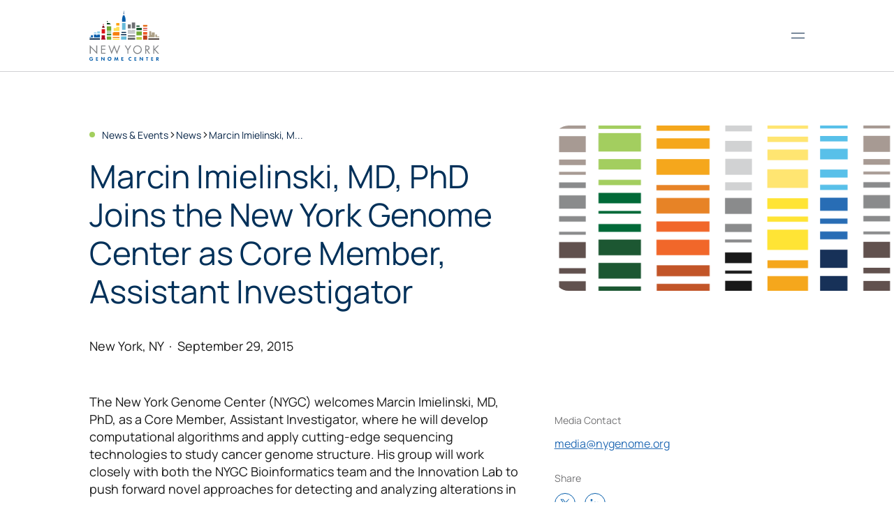

--- FILE ---
content_type: text/html; charset=UTF-8
request_url: https://www.nygenome.org/news-events/news/marcin-imielinski-md-phd-joins-the-new-york-genome-center-as-core-member-assistant-investigator/
body_size: 17737
content:
<!doctype html>
<html lang="en-US" itemscope itemtype="http://schema.org/WebPage">

<head>
	
	<!-- Google Tag Manager -->
	<script>(function(w,d,s,l,i){w[l]=w[l]||[];w[l].push({'gtm.start':
	new Date().getTime(),event:'gtm.js'});var f=d.getElementsByTagName(s)[0],
	j=d.createElement(s),dl=l!='dataLayer'?'&l='+l:'';j.async=true;j.src=
	'https://www.googletagmanager.com/gtm.js?id='+i+dl;f.parentNode.insertBefore(j,f);
	})(window,document,'script','dataLayer','GTM-N7C7CHS');</script>
	<!-- End Google Tag Manager -->
	<meta charset="UTF-8">
<script>
var gform;gform||(document.addEventListener("gform_main_scripts_loaded",function(){gform.scriptsLoaded=!0}),document.addEventListener("gform/theme/scripts_loaded",function(){gform.themeScriptsLoaded=!0}),window.addEventListener("DOMContentLoaded",function(){gform.domLoaded=!0}),gform={domLoaded:!1,scriptsLoaded:!1,themeScriptsLoaded:!1,isFormEditor:()=>"function"==typeof InitializeEditor,callIfLoaded:function(o){return!(!gform.domLoaded||!gform.scriptsLoaded||!gform.themeScriptsLoaded&&!gform.isFormEditor()||(gform.isFormEditor()&&console.warn("The use of gform.initializeOnLoaded() is deprecated in the form editor context and will be removed in Gravity Forms 3.1."),o(),0))},initializeOnLoaded:function(o){gform.callIfLoaded(o)||(document.addEventListener("gform_main_scripts_loaded",()=>{gform.scriptsLoaded=!0,gform.callIfLoaded(o)}),document.addEventListener("gform/theme/scripts_loaded",()=>{gform.themeScriptsLoaded=!0,gform.callIfLoaded(o)}),window.addEventListener("DOMContentLoaded",()=>{gform.domLoaded=!0,gform.callIfLoaded(o)}))},hooks:{action:{},filter:{}},addAction:function(o,r,e,t){gform.addHook("action",o,r,e,t)},addFilter:function(o,r,e,t){gform.addHook("filter",o,r,e,t)},doAction:function(o){gform.doHook("action",o,arguments)},applyFilters:function(o){return gform.doHook("filter",o,arguments)},removeAction:function(o,r){gform.removeHook("action",o,r)},removeFilter:function(o,r,e){gform.removeHook("filter",o,r,e)},addHook:function(o,r,e,t,n){null==gform.hooks[o][r]&&(gform.hooks[o][r]=[]);var d=gform.hooks[o][r];null==n&&(n=r+"_"+d.length),gform.hooks[o][r].push({tag:n,callable:e,priority:t=null==t?10:t})},doHook:function(r,o,e){var t;if(e=Array.prototype.slice.call(e,1),null!=gform.hooks[r][o]&&((o=gform.hooks[r][o]).sort(function(o,r){return o.priority-r.priority}),o.forEach(function(o){"function"!=typeof(t=o.callable)&&(t=window[t]),"action"==r?t.apply(null,e):e[0]=t.apply(null,e)})),"filter"==r)return e[0]},removeHook:function(o,r,t,n){var e;null!=gform.hooks[o][r]&&(e=(e=gform.hooks[o][r]).filter(function(o,r,e){return!!(null!=n&&n!=o.tag||null!=t&&t!=o.priority)}),gform.hooks[o][r]=e)}});
</script>

	<meta name="viewport" content="width=device-width, initial-scale=1 maximum-scale=1">
	<meta name='robots' content='index, follow, max-image-preview:large, max-snippet:-1, max-video-preview:-1' />

	<!-- This site is optimized with the Yoast SEO plugin v26.7 - https://yoast.com/wordpress/plugins/seo/ -->
	<title>Marcin Imielinski, MD, PhD Joins the NYGC as Core Member</title>
<link data-rocket-prefetch href="https://www.googletagmanager.com" rel="dns-prefetch">
<link data-rocket-prefetch href="https://www.google-analytics.com" rel="dns-prefetch"><link rel="preload" data-rocket-preload as="image" href="https://www.nygenome.org/wp-content/uploads/nygc-eventbrite-header-in_the_news-1.png" fetchpriority="high">
	<meta name="description" content="Read about Marcin Imielinski, MD, PhD Joins the New York Genome Center as Core Member, Assistant Investigator at the New York Genome Center on September 29, 2015" />
	<link rel="canonical" href="https://www.nygenome.org/news-events/news/marcin-imielinski-md-phd-joins-the-new-york-genome-center-as-core-member-assistant-investigator/" />
	<meta property="og:locale" content="en_US" />
	<meta property="og:type" content="article" />
	<meta property="og:title" content="Marcin Imielinski, MD, PhD Joins the NYGC as Core Member" />
	<meta property="og:description" content="Read about Marcin Imielinski, MD, PhD Joins the New York Genome Center as Core Member, Assistant Investigator at the New York Genome Center on September 29, 2015" />
	<meta property="og:url" content="https://www.nygenome.org/news-events/news/marcin-imielinski-md-phd-joins-the-new-york-genome-center-as-core-member-assistant-investigator/" />
	<meta property="og:site_name" content="New York Genome Center" />
	<meta property="article:published_time" content="2015-09-29T00:00:00+00:00" />
	<meta property="article:modified_time" content="2024-03-05T22:03:31+00:00" />
	<meta property="og:image" content="https://www.nygenome.org/wp-content/uploads/nygc-eventbrite-header-in_the_news-1.png" />
	<meta property="og:image:width" content="614" />
	<meta property="og:image:height" content="300" />
	<meta property="og:image:type" content="image/png" />
	<meta name="author" content="neoadmin" />
	<meta name="twitter:card" content="summary_large_image" />
	<meta name="twitter:label1" content="Written by" />
	<meta name="twitter:data1" content="neoadmin" />
	<meta name="twitter:label2" content="Est. reading time" />
	<meta name="twitter:data2" content="3 minutes" />
	<script type="application/ld+json" class="yoast-schema-graph">{"@context":"https://schema.org","@graph":[{"@type":"Article","@id":"https://www.nygenome.org/news-events/news/marcin-imielinski-md-phd-joins-the-new-york-genome-center-as-core-member-assistant-investigator/#article","isPartOf":{"@id":"https://www.nygenome.org/news-events/news/marcin-imielinski-md-phd-joins-the-new-york-genome-center-as-core-member-assistant-investigator/"},"author":{"name":"neoadmin","@id":"https://www.nygenome.org/#/schema/person/59e66b8176016aac6ad4955245f9d312"},"headline":"Marcin Imielinski, MD, PhD Joins the New York Genome Center as Core Member, Assistant Investigator","datePublished":"2015-09-29T00:00:00+00:00","dateModified":"2024-03-05T22:03:31+00:00","mainEntityOfPage":{"@id":"https://www.nygenome.org/news-events/news/marcin-imielinski-md-phd-joins-the-new-york-genome-center-as-core-member-assistant-investigator/"},"wordCount":513,"image":{"@id":"https://www.nygenome.org/news-events/news/marcin-imielinski-md-phd-joins-the-new-york-genome-center-as-core-member-assistant-investigator/#primaryimage"},"thumbnailUrl":"https://www.nygenome.org/wp-content/uploads/nygc-eventbrite-header-in_the_news-1.png","articleSection":["Press Release"],"inLanguage":"en-US"},{"@type":"WebPage","@id":"https://www.nygenome.org/news-events/news/marcin-imielinski-md-phd-joins-the-new-york-genome-center-as-core-member-assistant-investigator/","url":"https://www.nygenome.org/news-events/news/marcin-imielinski-md-phd-joins-the-new-york-genome-center-as-core-member-assistant-investigator/","name":"Marcin Imielinski, MD, PhD Joins the NYGC as Core Member","isPartOf":{"@id":"https://www.nygenome.org/#website"},"primaryImageOfPage":{"@id":"https://www.nygenome.org/news-events/news/marcin-imielinski-md-phd-joins-the-new-york-genome-center-as-core-member-assistant-investigator/#primaryimage"},"image":{"@id":"https://www.nygenome.org/news-events/news/marcin-imielinski-md-phd-joins-the-new-york-genome-center-as-core-member-assistant-investigator/#primaryimage"},"thumbnailUrl":"https://www.nygenome.org/wp-content/uploads/nygc-eventbrite-header-in_the_news-1.png","datePublished":"2015-09-29T00:00:00+00:00","dateModified":"2024-03-05T22:03:31+00:00","author":{"@id":"https://www.nygenome.org/#/schema/person/59e66b8176016aac6ad4955245f9d312"},"description":"Read about Marcin Imielinski, MD, PhD Joins the New York Genome Center as Core Member, Assistant Investigator at the New York Genome Center on September 29, 2015","breadcrumb":{"@id":"https://www.nygenome.org/news-events/news/marcin-imielinski-md-phd-joins-the-new-york-genome-center-as-core-member-assistant-investigator/#breadcrumb"},"inLanguage":"en-US","potentialAction":[{"@type":"ReadAction","target":["https://www.nygenome.org/news-events/news/marcin-imielinski-md-phd-joins-the-new-york-genome-center-as-core-member-assistant-investigator/"]}]},{"@type":"ImageObject","inLanguage":"en-US","@id":"https://www.nygenome.org/news-events/news/marcin-imielinski-md-phd-joins-the-new-york-genome-center-as-core-member-assistant-investigator/#primaryimage","url":"https://www.nygenome.org/wp-content/uploads/nygc-eventbrite-header-in_the_news-1.png","contentUrl":"https://www.nygenome.org/wp-content/uploads/nygc-eventbrite-header-in_the_news-1.png","width":614,"height":300},{"@type":"BreadcrumbList","@id":"https://www.nygenome.org/news-events/news/marcin-imielinski-md-phd-joins-the-new-york-genome-center-as-core-member-assistant-investigator/#breadcrumb","itemListElement":[{"@type":"ListItem","position":1,"name":"News & Events","item":"https://www.nygenome.org/news-events"},{"@type":"ListItem","position":2,"name":"News","item":"https://www.nygenome.org/news-events/news"},{"@type":"ListItem","position":3,"name":"Marcin Imielinski, M..."}]},{"@type":"WebSite","@id":"https://www.nygenome.org/#website","url":"https://www.nygenome.org/","name":"New York Genome Center","description":"","potentialAction":[{"@type":"SearchAction","target":{"@type":"EntryPoint","urlTemplate":"https://www.nygenome.org/?s={search_term_string}"},"query-input":{"@type":"PropertyValueSpecification","valueRequired":true,"valueName":"search_term_string"}}],"inLanguage":"en-US"},{"@type":"Person","@id":"https://www.nygenome.org/#/schema/person/59e66b8176016aac6ad4955245f9d312","name":"neoadmin"}]}</script>
	<!-- / Yoast SEO plugin. -->



<style id='wp-img-auto-sizes-contain-inline-css'>
img:is([sizes=auto i],[sizes^="auto," i]){contain-intrinsic-size:3000px 1500px}
/*# sourceURL=wp-img-auto-sizes-contain-inline-css */
</style>
<style id='classic-theme-styles-inline-css'>
/*! This file is auto-generated */
.wp-block-button__link{color:#fff;background-color:#32373c;border-radius:9999px;box-shadow:none;text-decoration:none;padding:calc(.667em + 2px) calc(1.333em + 2px);font-size:1.125em}.wp-block-file__button{background:#32373c;color:#fff;text-decoration:none}
/*# sourceURL=/wp-includes/css/classic-themes.min.css */
</style>
<link rel='stylesheet' id='neo-animated-css' href='https://www.nygenome.org/wp-content/themes/nygenome/assets/css/animated.min.css?ver=1.1.1' media='all' />
<link rel='stylesheet' id='neo-aos-css' href='https://www.nygenome.org/wp-content/themes/nygenome/assets/css/assets/aos.css?ver=3.0.6' media='all' />
<link rel='stylesheet' id='neo-style-css' href='https://www.nygenome.org/wp-content/themes/nygenome/assets/css/theme.min.css?ver=1.1.1' media='all' />
<script src="https://www.nygenome.org/wp-content/themes/nygenome/assets/js/assets/easepick.min.js?ver=1.2.1" id="js-easepick-js"></script>

<link rel="icon" href="https://www.nygenome.org/wp-content/uploads/favicon_nygenome-150x150.png" sizes="32x32" />
<link rel="icon" href="https://www.nygenome.org/wp-content/uploads/favicon_nygenome.png" sizes="192x192" />
<link rel="apple-touch-icon" href="https://www.nygenome.org/wp-content/uploads/favicon_nygenome.png" />
<meta name="msapplication-TileImage" content="https://www.nygenome.org/wp-content/uploads/favicon_nygenome.png" />
<style id='global-styles-inline-css'>
:root{--wp--preset--aspect-ratio--square: 1;--wp--preset--aspect-ratio--4-3: 4/3;--wp--preset--aspect-ratio--3-4: 3/4;--wp--preset--aspect-ratio--3-2: 3/2;--wp--preset--aspect-ratio--2-3: 2/3;--wp--preset--aspect-ratio--16-9: 16/9;--wp--preset--aspect-ratio--9-16: 9/16;--wp--preset--color--black: #000000;--wp--preset--color--cyan-bluish-gray: #abb8c3;--wp--preset--color--white: #ffffff;--wp--preset--color--pale-pink: #f78da7;--wp--preset--color--vivid-red: #cf2e2e;--wp--preset--color--luminous-vivid-orange: #ff6900;--wp--preset--color--luminous-vivid-amber: #fcb900;--wp--preset--color--light-green-cyan: #7bdcb5;--wp--preset--color--vivid-green-cyan: #00d084;--wp--preset--color--pale-cyan-blue: #8ed1fc;--wp--preset--color--vivid-cyan-blue: #0693e3;--wp--preset--color--vivid-purple: #9b51e0;--wp--preset--gradient--vivid-cyan-blue-to-vivid-purple: linear-gradient(135deg,rgb(6,147,227) 0%,rgb(155,81,224) 100%);--wp--preset--gradient--light-green-cyan-to-vivid-green-cyan: linear-gradient(135deg,rgb(122,220,180) 0%,rgb(0,208,130) 100%);--wp--preset--gradient--luminous-vivid-amber-to-luminous-vivid-orange: linear-gradient(135deg,rgb(252,185,0) 0%,rgb(255,105,0) 100%);--wp--preset--gradient--luminous-vivid-orange-to-vivid-red: linear-gradient(135deg,rgb(255,105,0) 0%,rgb(207,46,46) 100%);--wp--preset--gradient--very-light-gray-to-cyan-bluish-gray: linear-gradient(135deg,rgb(238,238,238) 0%,rgb(169,184,195) 100%);--wp--preset--gradient--cool-to-warm-spectrum: linear-gradient(135deg,rgb(74,234,220) 0%,rgb(151,120,209) 20%,rgb(207,42,186) 40%,rgb(238,44,130) 60%,rgb(251,105,98) 80%,rgb(254,248,76) 100%);--wp--preset--gradient--blush-light-purple: linear-gradient(135deg,rgb(255,206,236) 0%,rgb(152,150,240) 100%);--wp--preset--gradient--blush-bordeaux: linear-gradient(135deg,rgb(254,205,165) 0%,rgb(254,45,45) 50%,rgb(107,0,62) 100%);--wp--preset--gradient--luminous-dusk: linear-gradient(135deg,rgb(255,203,112) 0%,rgb(199,81,192) 50%,rgb(65,88,208) 100%);--wp--preset--gradient--pale-ocean: linear-gradient(135deg,rgb(255,245,203) 0%,rgb(182,227,212) 50%,rgb(51,167,181) 100%);--wp--preset--gradient--electric-grass: linear-gradient(135deg,rgb(202,248,128) 0%,rgb(113,206,126) 100%);--wp--preset--gradient--midnight: linear-gradient(135deg,rgb(2,3,129) 0%,rgb(40,116,252) 100%);--wp--preset--font-size--small: 13px;--wp--preset--font-size--medium: 20px;--wp--preset--font-size--large: 36px;--wp--preset--font-size--x-large: 42px;--wp--preset--spacing--20: 0.44rem;--wp--preset--spacing--30: 0.67rem;--wp--preset--spacing--40: 1rem;--wp--preset--spacing--50: 1.5rem;--wp--preset--spacing--60: 2.25rem;--wp--preset--spacing--70: 3.38rem;--wp--preset--spacing--80: 5.06rem;--wp--preset--shadow--natural: 6px 6px 9px rgba(0, 0, 0, 0.2);--wp--preset--shadow--deep: 12px 12px 50px rgba(0, 0, 0, 0.4);--wp--preset--shadow--sharp: 6px 6px 0px rgba(0, 0, 0, 0.2);--wp--preset--shadow--outlined: 6px 6px 0px -3px rgb(255, 255, 255), 6px 6px rgb(0, 0, 0);--wp--preset--shadow--crisp: 6px 6px 0px rgb(0, 0, 0);}:where(.is-layout-flex){gap: 0.5em;}:where(.is-layout-grid){gap: 0.5em;}body .is-layout-flex{display: flex;}.is-layout-flex{flex-wrap: wrap;align-items: center;}.is-layout-flex > :is(*, div){margin: 0;}body .is-layout-grid{display: grid;}.is-layout-grid > :is(*, div){margin: 0;}:where(.wp-block-columns.is-layout-flex){gap: 2em;}:where(.wp-block-columns.is-layout-grid){gap: 2em;}:where(.wp-block-post-template.is-layout-flex){gap: 1.25em;}:where(.wp-block-post-template.is-layout-grid){gap: 1.25em;}.has-black-color{color: var(--wp--preset--color--black) !important;}.has-cyan-bluish-gray-color{color: var(--wp--preset--color--cyan-bluish-gray) !important;}.has-white-color{color: var(--wp--preset--color--white) !important;}.has-pale-pink-color{color: var(--wp--preset--color--pale-pink) !important;}.has-vivid-red-color{color: var(--wp--preset--color--vivid-red) !important;}.has-luminous-vivid-orange-color{color: var(--wp--preset--color--luminous-vivid-orange) !important;}.has-luminous-vivid-amber-color{color: var(--wp--preset--color--luminous-vivid-amber) !important;}.has-light-green-cyan-color{color: var(--wp--preset--color--light-green-cyan) !important;}.has-vivid-green-cyan-color{color: var(--wp--preset--color--vivid-green-cyan) !important;}.has-pale-cyan-blue-color{color: var(--wp--preset--color--pale-cyan-blue) !important;}.has-vivid-cyan-blue-color{color: var(--wp--preset--color--vivid-cyan-blue) !important;}.has-vivid-purple-color{color: var(--wp--preset--color--vivid-purple) !important;}.has-black-background-color{background-color: var(--wp--preset--color--black) !important;}.has-cyan-bluish-gray-background-color{background-color: var(--wp--preset--color--cyan-bluish-gray) !important;}.has-white-background-color{background-color: var(--wp--preset--color--white) !important;}.has-pale-pink-background-color{background-color: var(--wp--preset--color--pale-pink) !important;}.has-vivid-red-background-color{background-color: var(--wp--preset--color--vivid-red) !important;}.has-luminous-vivid-orange-background-color{background-color: var(--wp--preset--color--luminous-vivid-orange) !important;}.has-luminous-vivid-amber-background-color{background-color: var(--wp--preset--color--luminous-vivid-amber) !important;}.has-light-green-cyan-background-color{background-color: var(--wp--preset--color--light-green-cyan) !important;}.has-vivid-green-cyan-background-color{background-color: var(--wp--preset--color--vivid-green-cyan) !important;}.has-pale-cyan-blue-background-color{background-color: var(--wp--preset--color--pale-cyan-blue) !important;}.has-vivid-cyan-blue-background-color{background-color: var(--wp--preset--color--vivid-cyan-blue) !important;}.has-vivid-purple-background-color{background-color: var(--wp--preset--color--vivid-purple) !important;}.has-black-border-color{border-color: var(--wp--preset--color--black) !important;}.has-cyan-bluish-gray-border-color{border-color: var(--wp--preset--color--cyan-bluish-gray) !important;}.has-white-border-color{border-color: var(--wp--preset--color--white) !important;}.has-pale-pink-border-color{border-color: var(--wp--preset--color--pale-pink) !important;}.has-vivid-red-border-color{border-color: var(--wp--preset--color--vivid-red) !important;}.has-luminous-vivid-orange-border-color{border-color: var(--wp--preset--color--luminous-vivid-orange) !important;}.has-luminous-vivid-amber-border-color{border-color: var(--wp--preset--color--luminous-vivid-amber) !important;}.has-light-green-cyan-border-color{border-color: var(--wp--preset--color--light-green-cyan) !important;}.has-vivid-green-cyan-border-color{border-color: var(--wp--preset--color--vivid-green-cyan) !important;}.has-pale-cyan-blue-border-color{border-color: var(--wp--preset--color--pale-cyan-blue) !important;}.has-vivid-cyan-blue-border-color{border-color: var(--wp--preset--color--vivid-cyan-blue) !important;}.has-vivid-purple-border-color{border-color: var(--wp--preset--color--vivid-purple) !important;}.has-vivid-cyan-blue-to-vivid-purple-gradient-background{background: var(--wp--preset--gradient--vivid-cyan-blue-to-vivid-purple) !important;}.has-light-green-cyan-to-vivid-green-cyan-gradient-background{background: var(--wp--preset--gradient--light-green-cyan-to-vivid-green-cyan) !important;}.has-luminous-vivid-amber-to-luminous-vivid-orange-gradient-background{background: var(--wp--preset--gradient--luminous-vivid-amber-to-luminous-vivid-orange) !important;}.has-luminous-vivid-orange-to-vivid-red-gradient-background{background: var(--wp--preset--gradient--luminous-vivid-orange-to-vivid-red) !important;}.has-very-light-gray-to-cyan-bluish-gray-gradient-background{background: var(--wp--preset--gradient--very-light-gray-to-cyan-bluish-gray) !important;}.has-cool-to-warm-spectrum-gradient-background{background: var(--wp--preset--gradient--cool-to-warm-spectrum) !important;}.has-blush-light-purple-gradient-background{background: var(--wp--preset--gradient--blush-light-purple) !important;}.has-blush-bordeaux-gradient-background{background: var(--wp--preset--gradient--blush-bordeaux) !important;}.has-luminous-dusk-gradient-background{background: var(--wp--preset--gradient--luminous-dusk) !important;}.has-pale-ocean-gradient-background{background: var(--wp--preset--gradient--pale-ocean) !important;}.has-electric-grass-gradient-background{background: var(--wp--preset--gradient--electric-grass) !important;}.has-midnight-gradient-background{background: var(--wp--preset--gradient--midnight) !important;}.has-small-font-size{font-size: var(--wp--preset--font-size--small) !important;}.has-medium-font-size{font-size: var(--wp--preset--font-size--medium) !important;}.has-large-font-size{font-size: var(--wp--preset--font-size--large) !important;}.has-x-large-font-size{font-size: var(--wp--preset--font-size--x-large) !important;}
/*# sourceURL=global-styles-inline-css */
</style>
<link rel='stylesheet' id='theme-style-css' href='https://www.nygenome.org/wp-content/themes/nygenome/style.css?ver=1760383632' media='all' />
<link rel='stylesheet' id='theme-swiper-css' href='https://www.nygenome.org/wp-content/themes/nygenome/assets/css/assets/swiper-bundle.min.css?ver=11.1.4' media='all' />
<link rel='stylesheet' id='gform_basic-css' href='https://www.nygenome.org/wp-content/plugins/gravityforms/assets/css/dist/basic.min.css?ver=2.9.25' media='all' />
<link rel='stylesheet' id='gform_theme_components-css' href='https://www.nygenome.org/wp-content/plugins/gravityforms/assets/css/dist/theme-components.min.css?ver=2.9.25' media='all' />
<link rel='stylesheet' id='gform_theme-css' href='https://www.nygenome.org/wp-content/plugins/gravityforms/assets/css/dist/theme.min.css?ver=2.9.25' media='all' />
<meta name="generator" content="WP Rocket 3.20.3" data-wpr-features="wpr_preconnect_external_domains wpr_oci wpr_preload_links wpr_desktop" /></head>

<body class="wp-singular post-template-default single single-post postid-3108 single-format-standard wp-embed-responsive wp-theme-nygenome post-marcin-imielinski-md-phd-joins-the-new-york-genome-center-as-core-member-assistant-investigator">

	
	<!-- Google Tag Manager (noscript) -->
	<noscript><iframe src="https://www.googletagmanager.com/ns.html?id=GTM-N7C7CHS"
	height="0" width="0" style="display:none;visibility:hidden"></iframe></noscript>
	<!-- End Google Tag Manager (noscript) -->

	
	<a class="skip-link screen-reader-text" href="#main" tabindex="0">Skip to content</a>

	<header  id="header" class="animated fadeInDown delay400">

		<div >

			
<div  class="neo_logo">

	<a href="https://www.nygenome.org/" title="home page">
		<img class="neolazy remain_img" data-src="https://www.nygenome.org/wp-content/themes/nygenome/assets/ui/_logo/logo_nygenome.svg" src="https://www.nygenome.org/wp-content/themes/nygenome/assets/ui/_logo/logo_nygenome.svg" alt="NY Genome Logo">
	</a>

</div>

			<button id="neonavtrigger" class="neo__navtrigger" type="button" aria-label="Open navigation menu">
	<span></span>
	<span></span>
</button>
<nav>
	
	<ul id="menu-main-menu" class=""><li id="menu-item-23" class="about-nav menu-item menu-item-type-post_type menu-item-object-page menu-item-has-children menu-item-23"><a href="https://www.nygenome.org/about-us/">About</a><button type="button" class="trigger_subnav" aria-label="View About subnav"></button>
<ul class="sub-menu">
	<li id="menu-item-201" class="_arrow menu-item menu-item-type-post_type menu-item-object-page menu-item-has-children menu-item-201"><a href="https://www.nygenome.org/about-us/overview/">Overview</a><button type="button" class="trigger_subnav" aria-label="View Overview subnav"></button><p class="menu-item-description">We advance the field of genomic science by leveraging our key strengths.</p>
	<ul class="sub-menu">
		<li id="menu-item-208" class="menu-item menu-item-type-post_type menu-item-object-page menu-item-208"><a href="https://www.nygenome.org/about-us/overview/our-mission/">Our Mission</a></li>
		<li id="menu-item-207" class="menu-item menu-item-type-post_type menu-item-object-page menu-item-207"><a href="https://www.nygenome.org/about-us/overview/our-history/">Our History</a></li>
		<li id="menu-item-203" class="menu-item menu-item-type-post_type menu-item-object-page menu-item-203"><a href="https://www.nygenome.org/about-us/overview/member-institutions/">Member Institutions</a></li>
		<li id="menu-item-204" class="menu-item menu-item-type-post_type menu-item-object-page menu-item-204"><a href="https://www.nygenome.org/careers/our-culture-values/">Our Culture &#038; Values</a></li>
		<li id="menu-item-206" class="menu-item menu-item-type-post_type menu-item-object-page menu-item-206"><a href="https://www.nygenome.org/about-us/overview/our-facility/">Our Facility</a></li>
		<li id="menu-item-205" class="menu-item menu-item-type-post_type menu-item-object-page menu-item-205"><a href="https://www.nygenome.org/about-us/overview/our-donors/">Our Donors</a></li>
	</ul>
</li>
	<li id="menu-item-209" class="_arrow menu-item menu-item-type-post_type menu-item-object-page menu-item-has-children menu-item-209"><a href="https://www.nygenome.org/about-us/our-people/">Our People</a><button type="button" class="trigger_subnav" aria-label="View Our People subnav"></button><p class="menu-item-description">Each individual brings unique expertise to the NYGC’s team of innovators.</p>
	<ul class="sub-menu">
		<li id="menu-item-211" class="menu-item menu-item-type-post_type menu-item-object-page menu-item-211"><a href="https://www.nygenome.org/about-us/our-people/faculty-scientists/">Faculty &#038; Scientists</a></li>
		<li id="menu-item-210" class="menu-item menu-item-type-post_type menu-item-object-page menu-item-210"><a href="https://www.nygenome.org/about-us/our-people/board-of-directors/">Board of Directors</a></li>
		<li id="menu-item-212" class="menu-item menu-item-type-post_type menu-item-object-page menu-item-212"><a href="https://www.nygenome.org/about-us/our-people/scientific-advisory-board/">Scientific Advisory Board</a></li>
		<li id="menu-item-213" class="menu-item menu-item-type-post_type menu-item-object-page menu-item-213"><a href="https://www.nygenome.org/about-us/our-people/senior-leadership/">Senior Leadership</a></li>
	</ul>
</li>
	<li id="menu-item-214" class="_arrow menu-item menu-item-type-post_type menu-item-object-page menu-item-has-children menu-item-214"><a href="https://www.nygenome.org/about-us/contact-us/">Contact Us</a><button type="button" class="trigger_subnav" aria-label="View Contact Us subnav"></button><p class="menu-item-description">Contact us with general inquiries or for more information.</p>
	<ul class="sub-menu">
		<li id="menu-item-5683" class="menu-item menu-item-type-custom menu-item-object-custom menu-item-5683"><a target="_blank" href="https://portal.nygenome.org/">NYGC Team Login</a></li>
	</ul>
</li>
</ul>
</li>
<li id="menu-item-24" class="tech-nav menu-item menu-item-type-post_type menu-item-object-page menu-item-has-children menu-item-24"><a href="https://www.nygenome.org/science-technology/">Science &#038; Technology</a><button type="button" class="trigger_subnav" aria-label="View Science &#038; Technology subnav"></button>
<ul class="sub-menu">
	<li id="menu-item-221" class="_icon menu-item menu-item-type-post_type menu-item-object-page menu-item-has-children menu-item-221"><a href="https://www.nygenome.org/science-technology/collaborative-research-programs/">Collaborative Research Programs</a><button type="button" class="trigger_subnav" aria-label="View Collaborative Research Programs subnav"></button><p class="menu-item-description">We work with leading medical and academic institutions in New York and beyond.</p>
	<ul class="sub-menu">
		<li id="menu-item-302" class="menu-item menu-item-type-post_type menu-item-object-neo_program menu-item-302"><a href="https://www.nygenome.org/science-technology/collaborative-research-programs/cancer-research/"><img class="_icon_img" src="https://www.nygenome.org/wp-content/uploads/icon_cancer_research-1.svg" alt="">Cancer Research</a></li>
		<li id="menu-item-303" class="menu-item menu-item-type-post_type menu-item-object-neo_program menu-item-303"><a href="https://www.nygenome.org/science-technology/collaborative-research-programs/neurodegenerative-disease-research/"><img class="_icon_img" src="https://www.nygenome.org/wp-content/uploads/icon_neurodegenerative-1.svg" alt="">Neurodegenerative Disease Research</a></li>
		<li id="menu-item-304" class="menu-item menu-item-type-post_type menu-item-object-neo_program menu-item-304"><a href="https://www.nygenome.org/science-technology/collaborative-research-programs/neuropsychiatric-disease-research/"><img class="_icon_img" src="https://www.nygenome.org/wp-content/uploads/icon_neuropsychiatric-1.svg" alt="">Neuropsychiatric Disease Research</a></li>
		<li id="menu-item-301" class="menu-item menu-item-type-post_type menu-item-object-neo_program menu-item-301"><a href="https://www.nygenome.org/science-technology/collaborative-research-programs/biology-genomics-technologies/"><img class="_icon_img" src="https://www.nygenome.org/wp-content/uploads/icon_biology_genomics_tech-1.svg" alt="">Biology, Genomics &#038; Technology</a></li>
		<li id="menu-item-305" class="menu-item menu-item-type-post_type menu-item-object-neo_program menu-item-305"><a href="https://www.nygenome.org/science-technology/collaborative-research-programs/scientific-collaboration-project-management/"><img class="_icon_img" src="https://www.nygenome.org/wp-content/uploads/icon_sciencecollab_projectmanagement-1.svg" alt="">Scientific Collaboration &#038; Project Management</a></li>
	</ul>
</li>
	<li id="menu-item-222" class="_image two-column menu-item menu-item-type-post_type menu-item-object-page menu-item-has-children menu-item-222"><a href="https://www.nygenome.org/science-technology/faculty-labs/">Faculty Labs</a><button type="button" class="trigger_subnav" aria-label="View Faculty Labs subnav"></button><p class="menu-item-description">Dive into the profiles of our faculty members and learn about their research.</p>
	<ul class="sub-menu">
		<li id="menu-item-308" class="menu-item menu-item-type-post_type menu-item-object-neo_lab menu-item-308"><a href="https://www.nygenome.org/science-technology/faculty-labs/gursoy-lab/"><img class="_icon_img" src="https://www.nygenome.org/wp-content/uploads/gursoy-1.jpg" alt="Gamze Gürsoy headshot">Gürsoy Lab</a></li>
		<li id="menu-item-309" class="menu-item menu-item-type-post_type menu-item-object-neo_lab menu-item-309"><a href="https://www.nygenome.org/science-technology/faculty-labs/imielinski-lab/"><img class="_icon_img" src="https://www.nygenome.org/wp-content/uploads/imielinski.jpg" alt="Marcin Imielinsky headshot">Imieliński Lab</a></li>
		<li id="menu-item-310" class="menu-item menu-item-type-post_type menu-item-object-neo_lab menu-item-310"><a href="https://www.nygenome.org/science-technology/faculty-labs/iossifov-lab/"><img class="_icon_img" src="https://www.nygenome.org/wp-content/uploads/ivan_iossifov_profile-e1713289520347.webp" alt="">Iossifov Lab</a></li>
		<li id="menu-item-312" class="menu-item menu-item-type-post_type menu-item-object-neo_lab menu-item-312"><a href="https://www.nygenome.org/science-technology/faculty-labs/knowles-lab/"><img class="_icon_img" src="https://www.nygenome.org/wp-content/uploads/knowles.jpg" alt="David A Knowles headshot">Knowles Lab</a></li>
		<li id="menu-item-313" class="menu-item menu-item-type-post_type menu-item-object-neo_lab menu-item-313"><a href="https://www.nygenome.org/science-technology/faculty-labs/landau-lab/"><img class="_icon_img" src="https://www.nygenome.org/wp-content/uploads/landau.jpg" alt="Dan Landau headshot">Landau Lab</a></li>
		<li id="menu-item-315" class="menu-item menu-item-type-post_type menu-item-object-neo_lab menu-item-315"><a href="https://www.nygenome.org/science-technology/faculty-labs/phatnani-lab/"><img class="_icon_img" src="https://www.nygenome.org/wp-content/uploads/hemali_phatnani.jpg" alt="Hemali Phatnani headshot">Phatnani Lab</a></li>
		<li id="menu-item-8517" class="menu-item menu-item-type-post_type menu-item-object-neo_lab menu-item-8517"><a href="https://www.nygenome.org/science-technology/faculty-labs/ren-lab/"><img class="_icon_img" src="https://www.nygenome.org/wp-content/uploads/bing-ren-67-of-169-scaled-e1746535128445.jpg" alt="">Ren Lab</a></li>
		<li id="menu-item-317" class="menu-item menu-item-type-post_type menu-item-object-neo_lab menu-item-317"><a href="https://www.nygenome.org/science-technology/faculty-labs/sanjana-lab/"><img class="_icon_img" src="https://www.nygenome.org/wp-content/uploads/sanjana-2.jpg" alt="Neville Sanjana headshot">Sanjana Lab</a></li>
		<li id="menu-item-318" class="menu-item menu-item-type-post_type menu-item-object-neo_lab menu-item-318"><a href="https://www.nygenome.org/science-technology/faculty-labs/satija-lab/"><img class="_icon_img" src="https://www.nygenome.org/wp-content/uploads/satija-1.jpg" alt="Rahul Satija headshot">Satija Lab</a></li>
		<li id="menu-item-322" class="menu-item menu-item-type-post_type menu-item-object-neo_lab menu-item-322"><a href="https://www.nygenome.org/science-technology/faculty-labs/vickovic-lab/"><img class="_icon_img" src="https://www.nygenome.org/wp-content/uploads/vickovic.jpg" alt="Sanja Vicković headshot">Vicković Lab</a></li>
		<li id="menu-item-323" class="menu-item menu-item-type-post_type menu-item-object-neo_lab menu-item-323"><a href="https://www.nygenome.org/science-technology/faculty-labs/wigler-lab/"><img class="_icon_img" src="https://www.nygenome.org/wp-content/uploads/wigler-1.jpg" alt="Mike Wigler headshot">Wigler Lab</a></li>
		<li id="menu-item-324" class="menu-item menu-item-type-post_type menu-item-object-neo_lab menu-item-324"><a href="https://www.nygenome.org/science-technology/faculty-labs/zhu-lab/"><img class="_icon_img" src="https://www.nygenome.org/wp-content/uploads/zhu-1.jpg" alt="Chenxu Zhu headshot">Zhu Lab</a></li>
		<li id="menu-item-8670" class="menu-item menu-item-type-post_type menu-item-object-neo_lab menu-item-8670"><a href="https://www.nygenome.org/science-technology/faculty-labs/iossifov-lab-2/"><img class="_icon_img" src="https://www.nygenome.org/wp-content/uploads/sam_aparicio-1.jpg" alt="Sam Aparicio headshot">Aparicio Lab</a></li>
		<li id="menu-item-311" class="menu-item menu-item-type-post_type menu-item-object-neo_lab menu-item-311"><a href="https://www.nygenome.org/science-technology/faculty-labs/king-lab/"><img class="_icon_img" src="https://www.nygenome.org/wp-content/uploads/king.jpg" alt="Mary-Claire King headshot">King Lab</a></li>
		<li id="menu-item-8570" class="menu-item menu-item-type-post_type menu-item-object-neo_lab menu-item-8570"><a href="https://www.nygenome.org/science-technology/faculty-labs/maniatis-lab/"><img class="_icon_img" src="https://www.nygenome.org/wp-content/uploads/tom_maniatis-2.jpg" alt="Tom Maniatis headshot">Maniatis Lab</a></li>
		<li id="menu-item-314" class="menu-item menu-item-type-post_type menu-item-object-neo_lab menu-item-314"><a href="https://www.nygenome.org/science-technology/faculty-labs/lappalainen-lab/"><img class="_icon_img" src="https://www.nygenome.org/wp-content/uploads/lappalainen-1.jpg" alt="Tuuli Lappalainen headshot">Lappalainen Lab</a></li>
		<li id="menu-item-320" class="menu-item menu-item-type-post_type menu-item-object-neo_lab menu-item-320"><a href="https://www.nygenome.org/science-technology/faculty-labs/tavare-lab/"><img class="_icon_img" src="https://www.nygenome.org/wp-content/uploads/tavare.jpg" alt="Simon Tavaré headshot">Tavaré Lab</a></li>
		<li id="menu-item-321" class="menu-item menu-item-type-post_type menu-item-object-neo_lab menu-item-321"><a href="https://www.nygenome.org/science-technology/faculty-labs/varmus-lab/"><img class="_icon_img" src="https://www.nygenome.org/wp-content/uploads/varmus-1.jpg" alt="Harold Varmus headshot">Varmus Lab</a></li>
		<li id="menu-item-8317" class="menu-item menu-item-type-post_type menu-item-object-neo_lab menu-item-8317"><a href="https://www.nygenome.org/science-technology/faculty-labs/l-davis-lab/"><img class="_icon_img" src="https://www.nygenome.org/wp-content/uploads/screenshot-2025-01-13-at-10.21.03 am-e1736783050552.png" alt="">L. Davis Lab</a></li>
		<li id="menu-item-307" class="menu-item menu-item-type-post_type menu-item-object-neo_lab menu-item-307"><a href="https://www.nygenome.org/science-technology/faculty-labs/davis-lab/"><img class="_icon_img" src="https://www.nygenome.org/wp-content/uploads/davis.jpg" alt="Melissa Davis headshot">M. Davis Lab</a></li>
		<li id="menu-item-316" class="menu-item menu-item-type-post_type menu-item-object-neo_lab menu-item-316"><a href="https://www.nygenome.org/science-technology/faculty-labs/sanders-lab/"><img class="_icon_img" src="https://www.nygenome.org/wp-content/uploads/sanders.jpg" alt="Stephan Sanders headshot">Sanders Lab</a></li>
		<li id="menu-item-319" class="menu-item menu-item-type-post_type menu-item-object-neo_lab menu-item-319"><a href="https://www.nygenome.org/science-technology/faculty-labs/singh-lab/"><img class="_icon_img" src="https://www.nygenome.org/wp-content/uploads/singh-1.jpg" alt="Tarjinder Singh headshot">Singh Lab</a></li>
		<li id="menu-item-8281" class="menu-item menu-item-type-post_type menu-item-object-page menu-item-8281"><a href="https://www.nygenome.org/about-us/our-people/faculty-scientists/affiliate-members/">Affiliate Members</a></li>
	</ul>
</li>
	<li id="menu-item-223" class="_icon menu-item menu-item-type-post_type menu-item-object-page menu-item-has-children menu-item-223"><a href="https://www.nygenome.org/science-technology/technology-platforms/">Technology Platforms</a><button type="button" class="trigger_subnav" aria-label="View Technology Platforms subnav"></button><p class="menu-item-description">Our advanced technology platforms provide essential tools for researchers.</p>
	<ul class="sub-menu">
		<li id="menu-item-299" class="menu-item menu-item-type-post_type menu-item-object-neo_platform menu-item-299"><a href="https://www.nygenome.org/science-technology/technology-platforms/technology-development/"><img class="_icon_img" src="https://www.nygenome.org/wp-content/uploads/icon_tech_development-1.svg" alt="">Technology Development</a></li>
		<li id="menu-item-298" class="menu-item menu-item-type-post_type menu-item-object-neo_platform menu-item-298"><a href="https://www.nygenome.org/science-technology/technology-platforms/research-sequencing/"><img class="_icon_img" src="https://www.nygenome.org/wp-content/uploads/icon_research_sequencing-1.svg" alt="">Research Sequencing</a></li>
		<li id="menu-item-7532" class="menu-item menu-item-type-post_type menu-item-object-neo_platform menu-item-7532"><a href="https://www.nygenome.org/science-technology/technology-platforms/computational-biology-group/"><img class="_icon_img" src="https://www.nygenome.org/wp-content/uploads/icon_computational_genomics_biologygroup_nopadding.svg" alt="Computational Biology Group Icon">Computational Biology Lab</a></li>
	</ul>
</li>
</ul>
</li>
<li id="menu-item-7822" class="clinical-nav menu-item menu-item-type-post_type menu-item-object-page menu-item-7822"><a href="https://www.nygenome.org/clinical-genetics/">Clinical Genetics</a></li>
<li id="menu-item-25" class="collab-nav menu-item menu-item-type-post_type menu-item-object-page menu-item-has-children menu-item-25"><a href="https://www.nygenome.org/collaborate-with-us/">Collaborate</a><button type="button" class="trigger_subnav" aria-label="View Collaborate subnav"></button>
<ul class="sub-menu">
	<li id="menu-item-230" class="_arrow menu-item menu-item-type-post_type menu-item-object-page menu-item-230"><a href="https://www.nygenome.org/collaborate-with-us/affiliate-membership-program/">Affiliate Membership Program</a><p class="menu-item-description">The Affiliate Membership Program allows external academic researchers to collaborate with NYGC, contributing to and benefiting from its genomic research initiatives.</p></li>
	<li id="menu-item-7612" class="_arrow menu-item menu-item-type-post_type menu-item-object-neo_program menu-item-has-children menu-item-7612"><a href="https://www.nygenome.org/science-technology/collaborative-research-programs/scientific-collaboration-project-management/"><img class="_icon_img" src="https://www.nygenome.org/wp-content/uploads/icon_sciencecollab_projectmanagement-1.svg" alt="">Scientific Collaboration &#038; Project Management</a><button type="button" class="trigger_subnav" aria-label="View Scientific Collaboration &#038; Project Management subnav"></button><p class="menu-item-description">The Project Management team works across disciplines and institutions with partners in academia, industry, private foundations, and large consortia to bring the promise of genomics to bear on biomedical research.</p>
	<ul class="sub-menu">
		<li id="menu-item-7614" class="menu-item menu-item-type-post_type menu-item-object-page menu-item-7614"><a href="https://www.nygenome.org/collaborate-with-us/research-administration/">Research Administration</a></li>
		<li id="menu-item-7613" class="menu-item menu-item-type-post_type menu-item-object-neo_platform menu-item-7613"><a href="https://www.nygenome.org/science-technology/technology-platforms/research-sequencing/"><img class="_icon_img" src="https://www.nygenome.org/wp-content/uploads/icon_research_sequencing-1.svg" alt="">Research Sequencing</a></li>
	</ul>
</li>
	<li id="menu-item-232" class="_arrow menu-item menu-item-type-post_type menu-item-object-page menu-item-232"><a href="https://www.nygenome.org/collaborate-with-us/tech-transfer/">Tech Transfer</a><p class="menu-item-description">Our dedicated technology transfer personnel identify research results with potential commercial interest.</p></li>
</ul>
</li>
<li id="menu-item-360" class="publications-nav menu-item menu-item-type-post_type menu-item-object-page menu-item-360"><a href="https://www.nygenome.org/publications/">Publications</a></li>
<li id="menu-item-27" class="careers-nav menu-item menu-item-type-post_type menu-item-object-page menu-item-has-children menu-item-27"><a href="https://www.nygenome.org/careers/">Careers</a><button type="button" class="trigger_subnav" aria-label="View Careers subnav"></button>
<ul class="sub-menu">
	<li id="menu-item-264" class="menu-item menu-item-type-custom menu-item-object-custom menu-item-264"><img class="_accent_img" src="https://www.nygenome.org/wp-content/uploads/menu_careers.jpg" alt="Three scientists in lab coats have a discussion in a lab"></li>
	<li id="menu-item-1700" class="_arrow menu-item menu-item-type-post_type menu-item-object-page menu-item-has-children menu-item-1700"><a href="https://www.nygenome.org/careers/our-culture-values/">Our Culture &#038; Values</a><button type="button" class="trigger_subnav" aria-label="View Our Culture &#038; Values subnav"></button><p class="menu-item-description">The NYGC’s core values of collaboration, innovation, integrity, and community engagement are reflected in all aspects of our work.</p>
	<ul class="sub-menu">
		<li id="menu-item-256" class="menu-item menu-item-type-post_type menu-item-object-page menu-item-256"><a href="https://www.nygenome.org/careers/our-culture-values/benefits/">Benefits</a></li>
	</ul>
</li>
	<li id="menu-item-251" class="_arrow menu-item menu-item-type-post_type menu-item-object-page menu-item-has-children menu-item-251"><a href="https://www.nygenome.org/careers/open-positions-training-opportunities/">Open Positions &#038; Training Opportunities</a><button type="button" class="trigger_subnav" aria-label="View Open Positions &#038; Training Opportunities subnav"></button><p class="menu-item-description">Join us on our mission to advance genomic science and its application to novel biomedical discoveries.</p>
	<ul class="sub-menu">
		<li id="menu-item-7995" class="menu-item menu-item-type-post_type menu-item-object-page menu-item-7995"><a href="https://www.nygenome.org/careers/open-positions-training-opportunities/postdoctoral-training-program/">Postdoctoral Training Program</a></li>
		<li id="menu-item-254" class="menu-item menu-item-type-post_type menu-item-object-page menu-item-254"><a href="https://www.nygenome.org/careers/open-positions-training-opportunities/post-baccalaureate-program/">Post-Baccalaureate Program</a></li>
		<li id="menu-item-252" class="menu-item menu-item-type-post_type menu-item-object-page menu-item-252"><a href="https://www.nygenome.org/careers/open-positions-training-opportunities/internship-program/">Internship Program</a></li>
	</ul>
</li>
</ul>
</li>
<li id="menu-item-28" class="news-nav menu-item menu-item-type-post_type menu-item-object-page menu-item-has-children menu-item-28 current-page-parent"><a href="https://www.nygenome.org/news-events/">News &#038; Events</a><button type="button" class="trigger_subnav" aria-label="View News &#038; Events subnav"></button>
<ul class="sub-menu">
	<li id="menu-item-7120" class="menu-item menu-item-type-custom menu-item-object-custom menu-item-7120"><img class="_accent_img" src="https://www.nygenome.org/wp-content/uploads/menu_news.jpg" alt="New York Genome Center logo on the wall of the interior space"></li>
	<li id="menu-item-364" class="_arrow menu-item menu-item-type-post_type menu-item-object-page menu-item-has-children menu-item-364 current-page-parent"><a href="https://www.nygenome.org/news-events/news/">News</a><button type="button" class="trigger_subnav" aria-label="View News subnav"></button><p class="menu-item-description">Access press releases, research updates, and feature articles.</p>
	<ul class="sub-menu">
		<li id="menu-item-6725" class="menu-item menu-item-type-post_type menu-item-object-page menu-item-6725"><a href="https://www.nygenome.org/news-events/news/press-room/">Press Room</a></li>
	</ul>
</li>
	<li id="menu-item-363" class="_arrow menu-item menu-item-type-post_type menu-item-object-page menu-item-has-children menu-item-363"><a href="https://www.nygenome.org/news-events/events/">Events</a><button type="button" class="trigger_subnav" aria-label="View Events subnav"></button><p class="menu-item-description">Discover exciting events, including seminars, workshops, webinars, and conferences.</p>
	<ul class="sub-menu">
		<li id="menu-item-5979" class="menu-item menu-item-type-post_type menu-item-object-page menu-item-5979"><a href="https://www.nygenome.org/news-events/events/past-events/">Past Events</a></li>
	</ul>
</li>
</ul>
</li>
</ul>
	<div class="search"><button aria-label="open search bar"><img src="https://www.nygenome.org/wp-content/themes/nygenome/assets/ui/_global/grfx_search.svg" alt="Search icon"></button>
		<div class="search-bar">
			<div class="wrapper">
				<form role="search" method="get" class="search-form" action="https://www.nygenome.org/">
					<input type="search" id="searchform" class="search-field" name="s" placeholder="Type to search">
					<button class="neo_btn" type="submit">
						Search
						<span class="arrow" aria-hidden="true">
							<img src="https://www.nygenome.org/wp-content/themes/nygenome/assets/ui/_global/grfx_arrow.svg" alt="Right arrow">
							<img src="https://www.nygenome.org/wp-content/themes/nygenome/assets/ui/_global/grfx_arrow.svg" alt="Right arrow">
						</span>
					</button>
				</form>
			</div>
		</div>
	</div>
	
</nav>

<div  class="backdrop"></div>
		</div>

	</header>

	<main  id="main" tabindex="-1">

<section  class="neo__content neo_post news">

	<div  class="animated fadeIn delay600">

		<div class="content">    

			<div >
				<span id="breadcrumbs"><span><span><a href="https://www.nygenome.org/news-events">News & Events</a></span> &gt; <span><a href="https://www.nygenome.org/news-events/news">News</a></span> &gt; <span class="breadcrumb_last" aria-current="page">Marcin Imielinski, M...</span></span></span>				<h1>Marcin Imielinski, MD, PhD Joins the New York Genome Center as Core Member, Assistant Investigator</h1>


									<span class="date">New York, NY </span>	&nbsp;·&nbsp;
								<span class="date">September 29, 2015</span>
			</div>
			<div >
				
					<figure>
						<img class="neolazy" src="[data-uri]" data-src="https://www.nygenome.org/wp-content/uploads/nygc-eventbrite-header-in_the_news-1.png" alt="">
											</figure>

					
			</div>
		</div>

		<article>
			<p>The New York Genome Center (NYGC) welcomes Marcin Imielinski, MD, PhD, as a Core Member, Assistant Investigator, where he will develop computational algorithms and apply cutting-edge sequencing technologies to study cancer genome structure. His group will work closely with both the NYGC Bioinformatics team and the Innovation Lab to push forward novel approaches for detecting and analyzing alterations in cancer DNA.</p>
<p>“Next-generation sequencing has revealed unprecedented complexity in cancer genomes,” said Dr Imielinski. “Using computational intuition and large-scale data analysis, we can distill this complexity into biological insights and clinically actionable signals.“</p>
<p>Dr. Imielinski, recipient of a 2014 Burroughs-Wellcome Career Award in Medical Sciences, has authored over 40 publications on topics ranging from systems biology to human genetics to cancer genomics. Additionally, he has contributed to the development of open-source software tools for cancer genome analysis.</p>
<p>“Marcin Imielinski’s expertise in understanding genomic variation and tumor evolution and driving this to help sick patients will be a key tool and resource for the New York Genome Center,” said Robert B. Darnell, NYGC’s President, CEO and Scientific Director. “His collaborative efforts will drive the NYGC forward, and we are delighted to welcome him on board.“</p>
<p>Dr. Imielinski is a Board-certified M.D. pathologist and a PhD computational biologist. He obtained his BS in computer science from Rutgers University and his MD &amp; PhD from University of Pennsylvania School of Medicine.</p>
<p>His primary interests are in cancer genomics, molecular diagnostics, and big-data driven medicine. He will be focusing on how to apply next-generation sequencing and novel computational algorithms to understand complex DNA rearrangements in solid tumors.</p>
<p>Dr. Imielinski will also spend time as an Assistant Professor of Pathology and Computational Genomics in the Meyer Cancer Center at Weill-Cornell Medical College (WCMC), in conjunction with his association at NYGC. At WCMC, he will be part of the Institute for Precision Medicine, where he will help apply NGS cancer diagnostic panels to the stratification and treatment of cancer patients at New York-Presbyterian hospital.</p>
<p>&nbsp;</p>
<p><strong>About the New York Genome Center</strong><br />
The New York Genome Center (NYGC) is an independent, nonprofit at the forefront of transforming biomedical research and clinical care with the mission of saving lives. As a consortium of renowned academic, medical and industry leaders across the globe, NYGC focuses on translating genomic research into clinical solutions for serious disease. Our member organizations and partners are united in this unprecedented collaboration of technology, science, and medicine. We harness the power of innovation and discoveries to improve people’s lives – ethically, equitably, and urgently. Member institutions include: Albert Einstein College of Medicine, American Museum of Natural History, Cold Spring Harbor Laboratory, Columbia University College of Physicians and Surgeons, Cornell University/Weill Cornell Medical College, Hospital for Special Surgery, The Jackson Laboratory, Memorial Sloan- Kettering Cancer Center, Icahn School of Medicine at Mount Sinai, NewYork-Presbyterian Hospital, The New York Stem Cell Foundation, New York University, North Shore-LIJ, The Rockefeller University, Roswell Park Cancer Institute and Stony Brook University. For more information, visit: <a href="https://www.nygenome.org">nygenome.org</a>.</p>
		</article>

		<aside>
			
			
			
			
			<span class="title">Media Contact</span>
			<a href = "mailto: media@nygenome.org">media@nygenome.org</a>

			<span class="title">Share</span>
			<ul class="neosocialshare">
				<li>
					<button type="button" class="twitter-share" title="Share on Twitter"><img src="https://www.nygenome.org/wp-content/themes/nygenome/assets/ui/_global/social-links-twitter.svg" alt="X (formerly Twitter) icon"></button>
				</li>
				<li>
					<button type="button" class="linkedin-share" title="Share on linkedin"><img src="https://www.nygenome.org/wp-content/themes/nygenome/assets/ui/_global/social-links-linkedin.svg" alt="LinkedIn icon"></button>
				</li>
			</ul>

			
		</aside>

	</div>

	<div >

		<a class="neo_btn style_2 arrow_left" href="https://www.nygenome.org/news-events/news/">			
			<span class="arrow" aria-hidden="true">
				<img src="https://www.nygenome.org/wp-content/themes/nygenome/assets/ui/_global/grfx_arrow.svg" alt="right arrow">
				<img src="https://www.nygenome.org/wp-content/themes/nygenome/assets/ui/_global/grfx_arrow.svg" alt="right arrow">
			</span>
			Back to All News
		</a>
		
				
					<a class="neo_btn style_2" href="https://www.nygenome.org/news-events/news/als-association-and-target-als-to-bring-whole-genome-sequencing-to-postmortem-tissue-analysis/">			
				Next News Post
				<span class="arrow" aria-hidden="true">
					<img src="https://www.nygenome.org/wp-content/themes/nygenome/assets/ui/_global/grfx_arrow.svg" alt="right arrow">
					<img src="https://www.nygenome.org/wp-content/themes/nygenome/assets/ui/_global/grfx_arrow.svg" alt="right arrow">
				</span>
			</a>
		
	</div>

</section>

	</main>

	<footer  id="footer" data-aos="fade">

		<div  class="neo_ftop">

			<div >
				
<div class="neo_logo">

	<a href="https://www.nygenome.org/" title="home page">
		<img class="neolazy remain_img" data-src="https://www.nygenome.org/wp-content/themes/nygenome/assets/ui/_logo/logo_nygenome.svg" src="https://www.nygenome.org/wp-content/themes/nygenome/assets/ui/_logo/logo_nygenome.svg" alt="NY Genome Logo">
	</a>

</div>
			</div>

			<div >
				
<!-- <ul>
	<li>
		<a href="#">News</a>
	</li>
	<li>
		<a href="#">Events</a>
	</li>
	<li>
		<a href="#">Press Room</a>
	</li>
	<li>
		<a href="#">Careers</a>
	</li>
	<li>
		<a href="#">Contact Us</a>
	</li>
	<li>
		<a href="#">Donate</a>
	</li>
</ul> -->

<ul id="menu-footer-menu" class=""><li id="menu-item-46" class="menu-item menu-item-type-post_type menu-item-object-page menu-item-46 current-page-parent"><a href="https://www.nygenome.org/news-events/news/">News<span class="arrow" aria-hidden="true">
			<img src="https://www.nygenome.org/wp-content/themes/nygenome/assets/ui/_global/grfx_arrow.svg" alt="right arrow">
			<img src="https://www.nygenome.org/wp-content/themes/nygenome/assets/ui/_global/grfx_arrow.svg" alt="right arrow">
		</span></a></li>
<li id="menu-item-47" class="menu-item menu-item-type-post_type menu-item-object-page menu-item-47"><a href="https://www.nygenome.org/news-events/events/">Events<span class="arrow" aria-hidden="true">
			<img src="https://www.nygenome.org/wp-content/themes/nygenome/assets/ui/_global/grfx_arrow.svg" alt="right arrow">
			<img src="https://www.nygenome.org/wp-content/themes/nygenome/assets/ui/_global/grfx_arrow.svg" alt="right arrow">
		</span></a></li>
<li id="menu-item-53" class="menu-item menu-item-type-post_type menu-item-object-page menu-item-53"><a href="https://www.nygenome.org/news-events/news/press-room/">Press Room<span class="arrow" aria-hidden="true">
			<img src="https://www.nygenome.org/wp-content/themes/nygenome/assets/ui/_global/grfx_arrow.svg" alt="right arrow">
			<img src="https://www.nygenome.org/wp-content/themes/nygenome/assets/ui/_global/grfx_arrow.svg" alt="right arrow">
		</span></a></li>
<li id="menu-item-50" class="menu-item menu-item-type-post_type menu-item-object-page menu-item-50"><a href="https://www.nygenome.org/careers/">Careers<span class="arrow" aria-hidden="true">
			<img src="https://www.nygenome.org/wp-content/themes/nygenome/assets/ui/_global/grfx_arrow.svg" alt="right arrow">
			<img src="https://www.nygenome.org/wp-content/themes/nygenome/assets/ui/_global/grfx_arrow.svg" alt="right arrow">
		</span></a></li>
<li id="menu-item-54" class="menu-item menu-item-type-post_type menu-item-object-page menu-item-54"><a href="https://www.nygenome.org/about-us/contact-us/">Contact Us<span class="arrow" aria-hidden="true">
			<img src="https://www.nygenome.org/wp-content/themes/nygenome/assets/ui/_global/grfx_arrow.svg" alt="right arrow">
			<img src="https://www.nygenome.org/wp-content/themes/nygenome/assets/ui/_global/grfx_arrow.svg" alt="right arrow">
		</span></a></li>
</ul>			</div>

			<div >
				
Follow Us
<ul>
	<li>
		<a href="https://twitter.com/nygenome?lang=en" target="_blank" title="View X, formerly known as Twitter Profile"><img src="https://www.nygenome.org/wp-content/themes/nygenome/assets/ui/_global/social-links-twitter.svg" alt="X (formerly Twitter) icon"></a>
	</li>
	<li>
		<a href="https://www.linkedin.com/company/new-york-genome-center/" target="_blank" title="View LinkedIn"><img src="https://www.nygenome.org/wp-content/themes/nygenome/assets/ui/_global/social-links-linkedin.svg" alt="LinkedIn icon"></a>
	</li>
</ul>
			</div>

			<div >
				
                <div class='gf_browser_unknown gform_wrapper gravity-theme gform-theme--no-framework' data-form-theme='gravity-theme' data-form-index='0' id='gform_wrapper_3' ><div id='gf_3' class='gform_anchor' tabindex='-1'></div>
                        <div class='gform_heading'>
                            <p class='gform_description'></p>
                        </div><form method='post' enctype='multipart/form-data' target='gform_ajax_frame_3' id='gform_3'  action='/news-events/news/marcin-imielinski-md-phd-joins-the-new-york-genome-center-as-core-member-assistant-investigator/#gf_3' data-formid='3' novalidate>
                        <div class='gform-body gform_body'><div id='gform_fields_3' class='gform_fields top_label form_sublabel_below description_below validation_below'><div id="field_3_1" class="gfield gfield--type-email field_sublabel_below gfield--no-description field_description_below field_validation_below gfield_visibility_visible"  ><label class='gfield_label gform-field-label' for='input_3_1'>Join Our Mailing List</label><div class='ginput_container ginput_container_email'>
                            <input name='input_1' id='input_3_1' type='email' value='' class='large'   placeholder='Enter Email Address'  aria-invalid="false"  />
                        </div></div></div></div>
        <div class='gform-footer gform_footer top_label'> <input type='image' src='https://www.nygenome.org/wp-content/uploads/grfx_arrow.svg' id='gform_submit_button_3' onclick='gform.submission.handleButtonClick(this);' data-submission-type='submit' class='gform_button button gform_image_button' alt='Submit'  /> <input type='hidden' name='gform_ajax' value='form_id=3&amp;title=&amp;description=1&amp;tabindex=0&amp;theme=gravity-theme&amp;styles=[]&amp;hash=14f846ecf4dfda4d0162ba6a72c13792' />
            <input type='hidden' class='gform_hidden' name='gform_submission_method' data-js='gform_submission_method_3' value='iframe' />
            <input type='hidden' class='gform_hidden' name='gform_theme' data-js='gform_theme_3' id='gform_theme_3' value='gravity-theme' />
            <input type='hidden' class='gform_hidden' name='gform_style_settings' data-js='gform_style_settings_3' id='gform_style_settings_3' value='[]' />
            <input type='hidden' class='gform_hidden' name='is_submit_3' value='1' />
            <input type='hidden' class='gform_hidden' name='gform_submit' value='3' />
            
            <input type='hidden' class='gform_hidden' name='gform_unique_id' value='' />
            <input type='hidden' class='gform_hidden' name='state_3' value='WyJbXSIsImZiZWM5MGNiMTE2ZDE1MDNkYmJmMmEwN2VlY2YyYTU5Il0=' />
            <input type='hidden' autocomplete='off' class='gform_hidden' name='gform_target_page_number_3' id='gform_target_page_number_3' value='0' />
            <input type='hidden' autocomplete='off' class='gform_hidden' name='gform_source_page_number_3' id='gform_source_page_number_3' value='1' />
            <input type='hidden' name='gform_field_values' value='' />
            
        </div>
                        </form>
                        </div>
		                <iframe style='display:none;width:0px;height:0px;' src='about:blank' name='gform_ajax_frame_3' id='gform_ajax_frame_3' title='This iframe contains the logic required to handle Ajax powered Gravity Forms.'></iframe>
		                <script>
gform.initializeOnLoaded( function() {gformInitSpinner( 3, 'https://www.nygenome.org/wp-content/plugins/gravityforms/images/spinner.svg', true );jQuery('#gform_ajax_frame_3').on('load',function(){var contents = jQuery(this).contents().find('*').html();var is_postback = contents.indexOf('GF_AJAX_POSTBACK') >= 0;if(!is_postback){return;}var form_content = jQuery(this).contents().find('#gform_wrapper_3');var is_confirmation = jQuery(this).contents().find('#gform_confirmation_wrapper_3').length > 0;var is_redirect = contents.indexOf('gformRedirect(){') >= 0;var is_form = form_content.length > 0 && ! is_redirect && ! is_confirmation;var mt = parseInt(jQuery('html').css('margin-top'), 10) + parseInt(jQuery('body').css('margin-top'), 10) + 100;if(is_form){jQuery('#gform_wrapper_3').html(form_content.html());if(form_content.hasClass('gform_validation_error')){jQuery('#gform_wrapper_3').addClass('gform_validation_error');} else {jQuery('#gform_wrapper_3').removeClass('gform_validation_error');}setTimeout( function() { /* delay the scroll by 50 milliseconds to fix a bug in chrome */ jQuery(document).scrollTop(jQuery('#gform_wrapper_3').offset().top - mt); }, 50 );if(window['gformInitDatepicker']) {gformInitDatepicker();}if(window['gformInitPriceFields']) {gformInitPriceFields();}var current_page = jQuery('#gform_source_page_number_3').val();gformInitSpinner( 3, 'https://www.nygenome.org/wp-content/plugins/gravityforms/images/spinner.svg', true );jQuery(document).trigger('gform_page_loaded', [3, current_page]);window['gf_submitting_3'] = false;}else if(!is_redirect){var confirmation_content = jQuery(this).contents().find('.GF_AJAX_POSTBACK').html();if(!confirmation_content){confirmation_content = contents;}jQuery('#gform_wrapper_3').replaceWith(confirmation_content);jQuery(document).scrollTop(jQuery('#gf_3').offset().top - mt);jQuery(document).trigger('gform_confirmation_loaded', [3]);window['gf_submitting_3'] = false;wp.a11y.speak(jQuery('#gform_confirmation_message_3').text());}else{jQuery('#gform_3').append(contents);if(window['gformRedirect']) {gformRedirect();}}jQuery(document).trigger("gform_pre_post_render", [{ formId: "3", currentPage: "current_page", abort: function() { this.preventDefault(); } }]);        if (event && event.defaultPrevented) {                return;        }        const gformWrapperDiv = document.getElementById( "gform_wrapper_3" );        if ( gformWrapperDiv ) {            const visibilitySpan = document.createElement( "span" );            visibilitySpan.id = "gform_visibility_test_3";            gformWrapperDiv.insertAdjacentElement( "afterend", visibilitySpan );        }        const visibilityTestDiv = document.getElementById( "gform_visibility_test_3" );        let postRenderFired = false;        function triggerPostRender() {            if ( postRenderFired ) {                return;            }            postRenderFired = true;            gform.core.triggerPostRenderEvents( 3, current_page );            if ( visibilityTestDiv ) {                visibilityTestDiv.parentNode.removeChild( visibilityTestDiv );            }        }        function debounce( func, wait, immediate ) {            var timeout;            return function() {                var context = this, args = arguments;                var later = function() {                    timeout = null;                    if ( !immediate ) func.apply( context, args );                };                var callNow = immediate && !timeout;                clearTimeout( timeout );                timeout = setTimeout( later, wait );                if ( callNow ) func.apply( context, args );            };        }        const debouncedTriggerPostRender = debounce( function() {            triggerPostRender();        }, 200 );        if ( visibilityTestDiv && visibilityTestDiv.offsetParent === null ) {            const observer = new MutationObserver( ( mutations ) => {                mutations.forEach( ( mutation ) => {                    if ( mutation.type === 'attributes' && visibilityTestDiv.offsetParent !== null ) {                        debouncedTriggerPostRender();                        observer.disconnect();                    }                });            });            observer.observe( document.body, {                attributes: true,                childList: false,                subtree: true,                attributeFilter: [ 'style', 'class' ],            });        } else {            triggerPostRender();        }    } );} );
</script>
			</div>

		</div>

		<div  class="neo_fbottom">

			<div>
				<p> &copy;2026 New York Genome Center. All Rights Reserved. </p>
				<!-- <ul>
					<li><a href="https://www.nygenome.org/privacy-policy/">Privacy Policy</a></li>
					<li><a href="https://www.nygenome.org/terms-conditions/">Terms &amp; Conditions</a></li>
					<li><a href="https://www.nygenome.org/accessibility/">Accessibility</a></li>
					<li><a href="https://www.nygenome.org/sitemap/">Sitemap</a></li>
				</ul> -->
				<ul id="menu-copyright-menu" class=""><li id="menu-item-38" class="menu-item menu-item-type-post_type menu-item-object-page menu-item-38"><a href="https://www.nygenome.org/privacy-policy/">Privacy Policy</a></li>
<li id="menu-item-39" class="menu-item menu-item-type-post_type menu-item-object-page menu-item-39"><a href="https://www.nygenome.org/terms-conditions/">Terms &#038; Conditions</a></li>
<li id="menu-item-41" class="menu-item menu-item-type-post_type menu-item-object-page menu-item-41"><a href="https://www.nygenome.org/sitemap/">Sitemap</a></li>
<li id="menu-item-5453" class="menu-item menu-item-type-post_type menu-item-object-page menu-item-5453"><a href="https://www.nygenome.org/our-policies/">Our Policies</a></li>
</ul>
			</div>

			<div>
				<a href="https://neoscape.com/?utm_source=ClientSite_FooterLink&utm_medium=Footer+Link&utm_campaign=DesignedbyNeoscapeLink&utm_id=+DesignedbyNeoscape" target="_blank" title="Website by Neoscape" class="neo_designed">
					<img src="https://www.nygenome.org/wp-content/themes/nygenome/assets/ui/_logo/logo-website-by-neoscape.svg" alt="Website by Neoscape - an award-winning full service creative agency">
				</a>
			</div>

		</div>

	</footer>

	<!-- global masks for s curves -->
	<img src="https://www.nygenome.org/wp-content/themes/nygenome/assets/ui/_masks/left_mask.svg" alt="Decorative image color fade left">
	<img src="https://www.nygenome.org/wp-content/themes/nygenome/assets/ui/_masks/right_mask.svg" alt="Decorative image color fade right">
	<img src="https://www.nygenome.org/wp-content/themes/nygenome/assets/ui/_masks/tall_mask.svg" alt="Decorative image color fade"> 
	<!-- end global masks -->

	<script type="speculationrules">
{"prefetch":[{"source":"document","where":{"and":[{"href_matches":"/*"},{"not":{"href_matches":["/wp-*.php","/wp-admin/*","/wp-content/uploads/*","/wp-content/*","/wp-content/plugins/*","/wp-content/themes/nygenome/*","/*\\?(.+)"]}},{"not":{"selector_matches":"a[rel~=\"nofollow\"]"}},{"not":{"selector_matches":".no-prefetch, .no-prefetch a"}}]},"eagerness":"conservative"}]}
</script>
<script id="rocket-browser-checker-js-after">
"use strict";var _createClass=function(){function defineProperties(target,props){for(var i=0;i<props.length;i++){var descriptor=props[i];descriptor.enumerable=descriptor.enumerable||!1,descriptor.configurable=!0,"value"in descriptor&&(descriptor.writable=!0),Object.defineProperty(target,descriptor.key,descriptor)}}return function(Constructor,protoProps,staticProps){return protoProps&&defineProperties(Constructor.prototype,protoProps),staticProps&&defineProperties(Constructor,staticProps),Constructor}}();function _classCallCheck(instance,Constructor){if(!(instance instanceof Constructor))throw new TypeError("Cannot call a class as a function")}var RocketBrowserCompatibilityChecker=function(){function RocketBrowserCompatibilityChecker(options){_classCallCheck(this,RocketBrowserCompatibilityChecker),this.passiveSupported=!1,this._checkPassiveOption(this),this.options=!!this.passiveSupported&&options}return _createClass(RocketBrowserCompatibilityChecker,[{key:"_checkPassiveOption",value:function(self){try{var options={get passive(){return!(self.passiveSupported=!0)}};window.addEventListener("test",null,options),window.removeEventListener("test",null,options)}catch(err){self.passiveSupported=!1}}},{key:"initRequestIdleCallback",value:function(){!1 in window&&(window.requestIdleCallback=function(cb){var start=Date.now();return setTimeout(function(){cb({didTimeout:!1,timeRemaining:function(){return Math.max(0,50-(Date.now()-start))}})},1)}),!1 in window&&(window.cancelIdleCallback=function(id){return clearTimeout(id)})}},{key:"isDataSaverModeOn",value:function(){return"connection"in navigator&&!0===navigator.connection.saveData}},{key:"supportsLinkPrefetch",value:function(){var elem=document.createElement("link");return elem.relList&&elem.relList.supports&&elem.relList.supports("prefetch")&&window.IntersectionObserver&&"isIntersecting"in IntersectionObserverEntry.prototype}},{key:"isSlowConnection",value:function(){return"connection"in navigator&&"effectiveType"in navigator.connection&&("2g"===navigator.connection.effectiveType||"slow-2g"===navigator.connection.effectiveType)}}]),RocketBrowserCompatibilityChecker}();
//# sourceURL=rocket-browser-checker-js-after
</script>
<script id="rocket-preload-links-js-extra">
var RocketPreloadLinksConfig = {"excludeUris":"/(?:.+/)?feed(?:/(?:.+/?)?)?$|/(?:.+/)?embed/|/(index.php/)?(.*)wp-json(/.*|$)|/refer/|/go/|/recommend/|/recommends/","usesTrailingSlash":"1","imageExt":"jpg|jpeg|gif|png|tiff|bmp|webp|avif|pdf|doc|docx|xls|xlsx|php","fileExt":"jpg|jpeg|gif|png|tiff|bmp|webp|avif|pdf|doc|docx|xls|xlsx|php|html|htm","siteUrl":"https://www.nygenome.org","onHoverDelay":"100","rateThrottle":"3"};
//# sourceURL=rocket-preload-links-js-extra
</script>
<script id="rocket-preload-links-js-after">
(function() {
"use strict";var r="function"==typeof Symbol&&"symbol"==typeof Symbol.iterator?function(e){return typeof e}:function(e){return e&&"function"==typeof Symbol&&e.constructor===Symbol&&e!==Symbol.prototype?"symbol":typeof e},e=function(){function i(e,t){for(var n=0;n<t.length;n++){var i=t[n];i.enumerable=i.enumerable||!1,i.configurable=!0,"value"in i&&(i.writable=!0),Object.defineProperty(e,i.key,i)}}return function(e,t,n){return t&&i(e.prototype,t),n&&i(e,n),e}}();function i(e,t){if(!(e instanceof t))throw new TypeError("Cannot call a class as a function")}var t=function(){function n(e,t){i(this,n),this.browser=e,this.config=t,this.options=this.browser.options,this.prefetched=new Set,this.eventTime=null,this.threshold=1111,this.numOnHover=0}return e(n,[{key:"init",value:function(){!this.browser.supportsLinkPrefetch()||this.browser.isDataSaverModeOn()||this.browser.isSlowConnection()||(this.regex={excludeUris:RegExp(this.config.excludeUris,"i"),images:RegExp(".("+this.config.imageExt+")$","i"),fileExt:RegExp(".("+this.config.fileExt+")$","i")},this._initListeners(this))}},{key:"_initListeners",value:function(e){-1<this.config.onHoverDelay&&document.addEventListener("mouseover",e.listener.bind(e),e.listenerOptions),document.addEventListener("mousedown",e.listener.bind(e),e.listenerOptions),document.addEventListener("touchstart",e.listener.bind(e),e.listenerOptions)}},{key:"listener",value:function(e){var t=e.target.closest("a"),n=this._prepareUrl(t);if(null!==n)switch(e.type){case"mousedown":case"touchstart":this._addPrefetchLink(n);break;case"mouseover":this._earlyPrefetch(t,n,"mouseout")}}},{key:"_earlyPrefetch",value:function(t,e,n){var i=this,r=setTimeout(function(){if(r=null,0===i.numOnHover)setTimeout(function(){return i.numOnHover=0},1e3);else if(i.numOnHover>i.config.rateThrottle)return;i.numOnHover++,i._addPrefetchLink(e)},this.config.onHoverDelay);t.addEventListener(n,function e(){t.removeEventListener(n,e,{passive:!0}),null!==r&&(clearTimeout(r),r=null)},{passive:!0})}},{key:"_addPrefetchLink",value:function(i){return this.prefetched.add(i.href),new Promise(function(e,t){var n=document.createElement("link");n.rel="prefetch",n.href=i.href,n.onload=e,n.onerror=t,document.head.appendChild(n)}).catch(function(){})}},{key:"_prepareUrl",value:function(e){if(null===e||"object"!==(void 0===e?"undefined":r(e))||!1 in e||-1===["http:","https:"].indexOf(e.protocol))return null;var t=e.href.substring(0,this.config.siteUrl.length),n=this._getPathname(e.href,t),i={original:e.href,protocol:e.protocol,origin:t,pathname:n,href:t+n};return this._isLinkOk(i)?i:null}},{key:"_getPathname",value:function(e,t){var n=t?e.substring(this.config.siteUrl.length):e;return n.startsWith("/")||(n="/"+n),this._shouldAddTrailingSlash(n)?n+"/":n}},{key:"_shouldAddTrailingSlash",value:function(e){return this.config.usesTrailingSlash&&!e.endsWith("/")&&!this.regex.fileExt.test(e)}},{key:"_isLinkOk",value:function(e){return null!==e&&"object"===(void 0===e?"undefined":r(e))&&(!this.prefetched.has(e.href)&&e.origin===this.config.siteUrl&&-1===e.href.indexOf("?")&&-1===e.href.indexOf("#")&&!this.regex.excludeUris.test(e.href)&&!this.regex.images.test(e.href))}}],[{key:"run",value:function(){"undefined"!=typeof RocketPreloadLinksConfig&&new n(new RocketBrowserCompatibilityChecker({capture:!0,passive:!0}),RocketPreloadLinksConfig).init()}}]),n}();t.run();
}());

//# sourceURL=rocket-preload-links-js-after
</script>
<script src="https://www.nygenome.org/wp-includes/js/jquery/jquery.min.js?ver=3.7.1" id="jquery-core-js"></script>
<script src="https://www.nygenome.org/wp-content/themes/nygenome/assets/js/lazy/lazy.min.js?ver=1.7.10" id="js-lazy-js"></script>
<script src="https://www.nygenome.org/wp-content/themes/nygenome/assets/js/lazy/lazy.av.min.js?ver=1.4" id="js-lazy-av-js"></script>
<script src="https://www.nygenome.org/wp-content/themes/nygenome/assets/js/assets/aos.js?ver=3.0.6" id="js-aos-js"></script>
<script src="https://www.nygenome.org/wp-content/themes/nygenome/assets/js/assets/scrollLock.js?ver=1.0.0" id="js-scrollLock-js"></script>
<script src="https://www.nygenome.org/wp-content/themes/nygenome/assets/js/assets/swiper-bundle.min.js?ver=11.1.4" id="js-swiper-js"></script>
<script src="https://www.nygenome.org/wp-content/themes/nygenome/assets/js/helpers/accordion.js?ver=1.0" id="js-neo-accordion-js"></script>
<script src="https://www.nygenome.org/wp-content/themes/nygenome/assets/js/helpers/tabs.js?ver=1.0" id="js-neo-tabs-js"></script>
<script id="js-neo-js-extra">
var directory_uri = {"home_url":"https://www.nygenome.org","parent_uri":"https://www.nygenome.org/wp-content/themes/nygenome","ajax_url":"https://www.nygenome.org/wp-admin/admin-ajax.php"};
//# sourceURL=js-neo-js-extra
</script>
<script src="https://www.nygenome.org/wp-content/themes/nygenome/assets/js/theme.js?ver=1760383629" id="js-neo-js"></script>
<script src="https://www.nygenome.org/wp-content/themes/nygenome/assets/js/assets/lottie-player.js?ver=1.1.1" id="js-lottie-js"></script>
<script src="https://www.nygenome.org/wp-includes/js/dist/dom-ready.min.js?ver=f77871ff7694fffea381" id="wp-dom-ready-js"></script>
<script src="https://www.nygenome.org/wp-includes/js/dist/hooks.min.js?ver=dd5603f07f9220ed27f1" id="wp-hooks-js"></script>
<script src="https://www.nygenome.org/wp-includes/js/dist/i18n.min.js?ver=c26c3dc7bed366793375" id="wp-i18n-js"></script>
<script id="wp-i18n-js-after">
wp.i18n.setLocaleData( { 'text direction\u0004ltr': [ 'ltr' ] } );
//# sourceURL=wp-i18n-js-after
</script>
<script src="https://www.nygenome.org/wp-includes/js/dist/a11y.min.js?ver=cb460b4676c94bd228ed" id="wp-a11y-js"></script>
<script src="https://www.nygenome.org/wp-includes/js/jquery/jquery-migrate.min.js?ver=3.4.1" id="jquery-migrate-js"></script>
<script defer='defer' src="https://www.nygenome.org/wp-content/plugins/gravityforms/js/jquery.json.min.js?ver=2.9.25" id="gform_json-js"></script>
<script id="gform_gravityforms-js-extra">
var gform_i18n = {"datepicker":{"days":{"monday":"Mo","tuesday":"Tu","wednesday":"We","thursday":"Th","friday":"Fr","saturday":"Sa","sunday":"Su"},"months":{"january":"January","february":"February","march":"March","april":"April","may":"May","june":"June","july":"July","august":"August","september":"September","october":"October","november":"November","december":"December"},"firstDay":1,"iconText":"Select date"}};
var gf_legacy_multi = [];
var gform_gravityforms = {"strings":{"invalid_file_extension":"This type of file is not allowed. Must be one of the following:","delete_file":"Delete this file","in_progress":"in progress","file_exceeds_limit":"File exceeds size limit","illegal_extension":"This type of file is not allowed.","max_reached":"Maximum number of files reached","unknown_error":"There was a problem while saving the file on the server","currently_uploading":"Please wait for the uploading to complete","cancel":"Cancel","cancel_upload":"Cancel this upload","cancelled":"Cancelled","error":"Error","message":"Message"},"vars":{"images_url":"https://www.nygenome.org/wp-content/plugins/gravityforms/images"}};
var gf_global = {"gf_currency_config":{"name":"U.S. Dollar","symbol_left":"$","symbol_right":"","symbol_padding":"","thousand_separator":",","decimal_separator":".","decimals":2,"code":"USD"},"base_url":"https://www.nygenome.org/wp-content/plugins/gravityforms","number_formats":[],"spinnerUrl":"https://www.nygenome.org/wp-content/plugins/gravityforms/images/spinner.svg","version_hash":"ed7f75fba8508bc83a4310db8a51e4fa","strings":{"newRowAdded":"New row added.","rowRemoved":"Row removed","formSaved":"The form has been saved.  The content contains the link to return and complete the form."}};
//# sourceURL=gform_gravityforms-js-extra
</script>
<script defer='defer' src="https://www.nygenome.org/wp-content/plugins/gravityforms/js/gravityforms.min.js?ver=2.9.25" id="gform_gravityforms-js"></script>
<script defer='defer' src="https://www.nygenome.org/wp-content/plugins/gravityforms/js/placeholders.jquery.min.js?ver=2.9.25" id="gform_placeholder-js"></script>
<script defer='defer' src="https://www.nygenome.org/wp-content/plugins/gravityforms/assets/js/dist/utils.min.js?ver=48a3755090e76a154853db28fc254681" id="gform_gravityforms_utils-js"></script>
<script defer='defer' src="https://www.nygenome.org/wp-content/plugins/gravityforms/assets/js/dist/vendor-theme.min.js?ver=4f8b3915c1c1e1a6800825abd64b03cb" id="gform_gravityforms_theme_vendors-js"></script>
<script id="gform_gravityforms_theme-js-extra">
var gform_theme_config = {"common":{"form":{"honeypot":{"version_hash":"ed7f75fba8508bc83a4310db8a51e4fa"},"ajax":{"ajaxurl":"https://www.nygenome.org/wp-admin/admin-ajax.php","ajax_submission_nonce":"d1f092d1f9","i18n":{"step_announcement":"Step %1$s of %2$s, %3$s","unknown_error":"There was an unknown error processing your request. Please try again."}}}},"hmr_dev":"","public_path":"https://www.nygenome.org/wp-content/plugins/gravityforms/assets/js/dist/","config_nonce":"afb5ed42b0"};
//# sourceURL=gform_gravityforms_theme-js-extra
</script>
<script defer='defer' src="https://www.nygenome.org/wp-content/plugins/gravityforms/assets/js/dist/scripts-theme.min.js?ver=244d9e312b90e462b62b2d9b9d415753" id="gform_gravityforms_theme-js"></script>
<script>
gform.initializeOnLoaded( function() { jQuery(document).on('gform_post_render', function(event, formId, currentPage){if(formId == 3) {if(typeof Placeholders != 'undefined'){
                        Placeholders.enable();
                    }} } );jQuery(document).on('gform_post_conditional_logic', function(event, formId, fields, isInit){} ) } );
</script>
<script>
gform.initializeOnLoaded( function() {jQuery(document).trigger("gform_pre_post_render", [{ formId: "3", currentPage: "1", abort: function() { this.preventDefault(); } }]);        if (event && event.defaultPrevented) {                return;        }        const gformWrapperDiv = document.getElementById( "gform_wrapper_3" );        if ( gformWrapperDiv ) {            const visibilitySpan = document.createElement( "span" );            visibilitySpan.id = "gform_visibility_test_3";            gformWrapperDiv.insertAdjacentElement( "afterend", visibilitySpan );        }        const visibilityTestDiv = document.getElementById( "gform_visibility_test_3" );        let postRenderFired = false;        function triggerPostRender() {            if ( postRenderFired ) {                return;            }            postRenderFired = true;            gform.core.triggerPostRenderEvents( 3, 1 );            if ( visibilityTestDiv ) {                visibilityTestDiv.parentNode.removeChild( visibilityTestDiv );            }        }        function debounce( func, wait, immediate ) {            var timeout;            return function() {                var context = this, args = arguments;                var later = function() {                    timeout = null;                    if ( !immediate ) func.apply( context, args );                };                var callNow = immediate && !timeout;                clearTimeout( timeout );                timeout = setTimeout( later, wait );                if ( callNow ) func.apply( context, args );            };        }        const debouncedTriggerPostRender = debounce( function() {            triggerPostRender();        }, 200 );        if ( visibilityTestDiv && visibilityTestDiv.offsetParent === null ) {            const observer = new MutationObserver( ( mutations ) => {                mutations.forEach( ( mutation ) => {                    if ( mutation.type === 'attributes' && visibilityTestDiv.offsetParent !== null ) {                        debouncedTriggerPostRender();                        observer.disconnect();                    }                });            });            observer.observe( document.body, {                attributes: true,                childList: false,                subtree: true,                attributeFilter: [ 'style', 'class' ],            });        } else {            triggerPostRender();        }    } );
</script>

</body>
</html>

<!-- This website is like a Rocket, isn't it? Performance optimized by WP Rocket. Learn more: https://wp-rocket.me - Debug: cached@1769075634 -->

--- FILE ---
content_type: text/css; charset=utf-8
request_url: https://www.nygenome.org/wp-content/themes/nygenome/assets/css/theme.min.css?ver=1.1.1
body_size: 20397
content:
html,body,div,span,object,iframe,h1,h2,h3,h4,h5,h6,p,blockquote,pre,abbr,address,cite,code,del,dfn,em,img,ins,kbd,q,samp,small,strong,sub,sup,var,b,i,dl,dt,dd,ol,ul,li,fieldset,form,label,legend,table,caption,tbody,tfoot,thead,tr,th,td,article,aside,canvas,details,figcaption,figure,footer,header,hgroup,menu,nav,section,summary,time,mark,audio,video{margin:0;padding:0;border:0;outline:0;background:rgba(0,0,0,0)}body{line-height:1}article,aside,details,figcaption,figure,footer,header,hgroup,menu,nav,section{display:block}nav ul{list-style:none}blockquote,q{quotes:none}blockquote:before,blockquote:after,q:before,q:after{content:"";content:none}a{margin:0;padding:0;background:rgba(0,0,0,0);text-decoration:none;outline:0}a:hover{text-decoration:none}a:focus{outline-color:#4d90fe;outline-offset:2px;outline-style:solid;outline-width:2px}button{background:rgba(0,0,0,0);outline:0;border:0;box-shadow:none;cursor:pointer}button:focus{outline-color:#4d90fe;outline-offset:2px;outline-style:solid;outline-width:2px}ins{background-color:#ff9;color:#000;text-decoration:none}mark{background-color:#ff9;color:#000;font-style:italic;font-weight:bold}del{text-decoration:line-through}abbr[title],dfn[title]{border-bottom:1px dotted;cursor:help}table{border-collapse:collapse;border-spacing:0}hr{display:block;height:1px;border:0;border-top:1px solid #ccc;margin:1em 0;padding:0}input,select{vertical-align:middle}@font-face{font-family:"Manrope";src:url("../fonts/Manrope-Regular.woff2") format("woff2"),url("../fonts/anrope-Regular.woff") format("woff");font-weight:400;font-style:normal;font-display:swap}@font-face{font-family:"Manrope";src:url("../fonts/Manrope-Bold.woff2") format("woff2"),url("../fonts/Manrope-Bold.woff") format("woff");font-weight:700;font-style:normal;font-display:swap}html,body{font-size:62.5%;font-size:20px;font-family:"Manrope",sans-serif;font-weight:400;font-display:swap;-webkit-font-smoothing:antialiased;-moz-osx-font-smoothing:grayscale;font-smooth:grayscale}.neo_back{margin-bottom:75px;font-size:16px;font-size:calc(1rem - 4px);max-width:175px}.neo_back>img,.neo_back>svg{transform:rotate(180deg);margin-right:8px}.neo_back:hover>img,.neo_back:hover>svg,.neo_back:focus>img,.neo_back:focus>svg{transform:rotate(180deg) translateX(3px)}.neo_link{font-weight:700;position:relative;display:inline-block;cursor:pointer;color:#000;line-height:1}.neo_link:after{content:"";display:inline-block;vertical-align:middle;width:16px;height:16px;background-image:url(../_ui/_global/grfx-arrow-right-dark.svg);margin-left:12px;transition:transform .25s ease-in-out}.neo_link:hover:after,.neo_link:focus:after{transform:translateX(5px)}.neo_btn{transition:all .3s;font-size:14px;font-size:calc(1rem - 6px);display:inline-block;cursor:pointer;font-weight:bold;padding:12px 26px;background:#003059;color:#fff;border:1px solid rgba(255,255,255,0);border-radius:100px}.neo_btn>.arrow{display:inline-block;overflow:hidden;width:14px;min-width:14px;white-space:nowrap;font-size:0px;margin-left:10px}.neo_btn>.arrow>img,.neo_btn>.arrow svg{transition:all .3s;width:16px;padding-right:2px;height:10px;transform:translateX(-100%)}.neo_btn>.arrow>img *,.neo_btn>.arrow svg *{transition:fill .3s;fill:#fff}.neo_btn:hover>.arrow>img,.neo_btn:hover>.arrow>svg,.neo_btn:focus>.arrow>img,.neo_btn:focus>.arrow>svg{transform:translateX(0)}.neo_btn:hover>.arrow>img *,.neo_btn:hover>.arrow>svg *,.neo_btn:focus>.arrow>img *,.neo_btn:focus>.arrow>svg *{fill:#072547}.neo_btn:hover,.neo_btn:focus{color:#072547;border:1px solid #072547;background:#fff}.neo_btn.blur{background-color:rgba(255,255,255,.2666666667);-webkit-backdrop-filter:blur(15px);backdrop-filter:blur(15px)}.neo_btn.blur:hover,.neo_btn.blur:focus{color:#072547;border:1px solid rgba(255,255,255,0);background:#fff}.neo_btn.style_2{background:none;border:none;color:#005ba9;padding:0px}.neo_btn.style_2 *,.neo_btn.style_2>.arrow svg *{fill:#005ba9}.neo_btn.style_2:hover,.neo_btn.style_2:focus{color:#072547}.neo_btn.style_2:hover *,.neo_btn.style_2:hover>.arrow svg *,.neo_btn.style_2:focus *,.neo_btn.style_2:focus>.arrow svg *{fill:#072547}.neo_btn.arrow_left>.arrow{margin-left:0;margin-right:10px;transform:rotate(180deg)}.neo_pause_video{position:absolute;border-radius:50%;-webkit-backdrop-filter:blur(15px);backdrop-filter:blur(15px);padding:0px;display:flex;flex-wrap:wrap;background:rgba(0,0,0,.2666666667)}.neo_pause_video .play-icon,.neo_pause_video .pause-icon{transition:all .3s}.neo_pause_video .pause-icon{opacity:0;visibility:hidden;position:absolute;left:50%;top:50%;transform:translate(-50%, -50%) scale(0.9)}.neo_pause_video.pause>.play-icon{opacity:0;visibility:hidden}.neo_pause_video.pause>.pause-icon{opacity:1;visibility:visible;transform:translate(-50%, -50%) scale(1)}.tag{display:inline-block;margin-right:5px;margin-bottom:5px;background:#fff;padding:3px 8px;font-size:12px;font-size:calc(1rem - 8px);border-radius:12px;display:inline-flex;flex-wrap:wrap;align-items:center}.tag:last-of-type{margin-right:0px}.tag>svg,.tag>img{width:12px;height:8px;transform:scale(1.5);margin-right:8px}.tag>span{width:8px;height:8px;margin-right:8px;border-radius:50%;background-color:#e12626;display:inline-block}a.tag{transition:all .3s;box-shadow:0px 0px 0px rgba(0,0,0,0);color:#191919}a.tag:hover,a.tag:focus{box-shadow:0px 0px 20px rgba(0,0,0,.0980392157);background-color:#fff !important}*{-ms-box-sizing:border-box;-o-box-sizing:border-box;box-sizing:border-box}.screen-reader-text{border:0;clip:rect(1px, 1px, 1px, 1px);-webkit-clip-path:inset(50%);clip-path:inset(50%);height:1px;margin:-1px;overflow:hidden;padding:0;position:absolute;width:1px;word-wrap:normal !important;transition:none}.screen-reader-text.skip-link:focus{clip:auto !important;-webkit-clip-path:none;clip-path:none;left:10px;top:10px;z-index:100000;display:inline-block;height:auto;width:auto;cursor:pointer;text-transform:uppercase;min-width:100px;text-align:center;padding:13px 35px;line-height:1;border:1.5px solid #000;background:#000;color:#fff;border-radius:23px}body:not(._tabbing) button,body:not(._tabbing) a{outline:none}em{font-style:italic}.embed-responsive{position:relative;display:block;height:0;padding:0;overflow:hidden}.embed-responsive .embed-responsive-item,.embed-responsive iframe{position:absolute;top:0;bottom:0;left:0;right:0;width:100%;height:100%;border:0}.embed-responsive-16by9{padding-bottom:56.25%}.neow3hide{display:none;visibility:hidden;overflow:initial}button.neolazy,figure.neolazy{background-size:cover;background-position:center center;background-position:center center;background-repeat:no-repeat;width:100%;height:auto;display:block;position:relative}button.neolazy:before,button.neolazy:after,figure.neolazy:before,figure.neolazy:after{clear:both;content:"";display:block;height:0}button.neolazy img,figure.neolazy img{-webkit-opacity:0;-moz-opacity:0;-ms-opacity:0;-o-opacity:0;opacity:0;filter:alpha(opacity=0);visibility:hidden;display:block;width:100%}img.neolazy{max-width:100%}._left{text-align:left}._center{text-align:center}._right{text-align:right}.neo_designed{font-size:8px;display:flex;flex-wrap:wrap;align-items:flex-end}.neo_designed>svg{height:20px}.neo_designed>svg>path{fill:#fff}body{font-size:calc(1rem - 2px);color:#000;font-style:normal;font-stretch:normal;font-weight:400;font-variant:none;font-family:"Manrope",sans-serif;line-height:1.4;letter-spacing:0px;text-transform:initial;text-decoration:none;overflow-x:hidden;overflow-y:auto;background-color:#fff;max-width:100vw}body::-webkit-scrollbar{width:10px}body::-webkit-scrollbar-track{box-shadow:inset 0 0 6px rgba(0,0,0,.3)}body::-webkit-scrollbar-thumb{background:#072547;outline:1px solid #072547}h1,._likeh1{margin-bottom:40px;font-style:normal;font-stretch:normal;font-variant:none;text-transform:initial;text-decoration:none;font-family:"Manrope",sans-serif;font-size:46px;font-weight:400;line-height:1.2;color:#003059;letter-spacing:0px;font-size:calc(1rem + 26px)}h2,._likeh2{margin-bottom:40px;font-style:normal;font-stretch:normal;font-variant:none;text-transform:initial;text-decoration:none;font-family:"Manrope",sans-serif;font-size:38px;font-weight:400;line-height:1.2;color:#003059;letter-spacing:0px;font-size:calc(1rem + 18px)}h3{font-style:normal;font-stretch:normal;font-variant:none;text-transform:initial;text-decoration:none;font-family:"Manrope",sans-serif;font-size:22px;font-weight:400;line-height:1.2;color:#000;letter-spacing:0px;font-size:calc(1rem + 2px)}h4{font-style:normal;font-stretch:normal;font-variant:none;text-transform:initial;text-decoration:none;font-family:"Manrope",sans-serif;font-size:18px;font-weight:400;line-height:1.2;color:#072547;letter-spacing:0px;font-size:calc(1rem - 2px)}p{line-height:1.4;margin-bottom:25px}p a{font-size:18px;font-size:calc(1rem - 2px);color:#005ba9;border-bottom:1px solid rgba(0,0,0,0)}p a:hover,p a:focus{border-bottom:1px solid #005ba9}p:last-of-type{margin-bottom:0px}ul{display:block;list-style:none}a,button{font-size:14px;font-size:calc(1rem - 6px);transition:all .35s ease-in-out}a:hover,a:focus,button:hover,button:focus{color:#072547}._notoppadding>div{padding-top:0 !important}._nobotpadding>div{padding-bottom:0 !important}._white{background-color:#fff}.page-template-privacy main,.page-template-sitemap main,.error404 main{padding-top:100px}.page-template-sitemap .neo__privacy ul{list-style:none;padding:0}.page-template-sitemap .neo__privacy ul li{display:block;line-height:1;position:static;margin:0}.page-template-sitemap .neo__privacy ul li a{border-bottom:4px solid rgba(0,0,0,0);padding-bottom:3px;font-style:normal;font-stretch:normal;font-weight:400;font-variant:none;text-decoration:none;font-family:"Manrope",sans-serif;font-size:30px;line-height:2.5;color:#fff;letter-spacing:4.2px;text-transform:uppercase}.page-template-sitemap .neo__privacy ul li a:hover,.page-template-sitemap .neo__privacy ul li a:focus{color:#fff;border-bottom:4px solid #fff}main{margin:0;width:calc(100vw - (100vw - 100%));background:rgba(0,0,0,0);overflow:hidden}main:before,main:after{clear:both;content:"";display:block;height:0}main:focus-visible{outline:0}section{display:block;position:relative;width:calc(100vw - (100vw - 100%));color:#191919}section.bg_white{background-color:#fff}section.bg_white>.transition.transition_top::after{background-image:linear-gradient(to bottom, rgba(255, 255, 255, 0), #fff)}section.bg_white>.transition.transition_bottom::after{background-image:linear-gradient(to top, rgba(255, 255, 255, 0), #fff)}section.bg_white>.transition *{fill:#f6f6f6}section.bg_white ._card{background-color:#f6f6f6}section.bg_white ._card .tag{background-color:#fff}section.bg_white+.bg_white.cta_row_block>div:not(.transition){padding-top:0px}section.bg_gray{background-color:#f6f6f6}section.bg_gray>.transition.transition_top::after{background-image:linear-gradient(to bottom, #F6F6F600, #F6F6F6)}section.bg_gray>.transition.transition_bottom::after{background-image:linear-gradient(to top, #F6F6F600, #F6F6F6)}section.bg_gray>.transition *{fill:#fff}section.bg_gray ._card{background-color:#fff}section.bg_gray ._card .tag{background-color:#f6f6f6}section.bg_gray+.bg_gray.cta_row_block>div:not(.transition){padding-top:0px}section._no_top_pad>div:not(.transition){padding-top:0 !important}section._no_bot_pad>div:not(.transition){padding-bottom:0 !important}section>div:not(.transition){position:relative;width:88%;max-width:1480px;margin:0 auto;padding:6vw 4vw}section>div:not(.transition) ._content{margin-bottom:60px;max-width:50vw}section>div:not(.transition) ._content>span{font-size:14px;font-size:calc(1rem - 6px);color:#191919;margin-bottom:10px;display:block}section>div:not(.transition) ._content>.neo_cta{margin-top:60px}section>div:not(.transition) h2{margin-bottom:0px;position:relative}section>div:not(.transition) h2+p,section>div:not(.transition) h2~.gform_wrapper{margin-top:40px}section>div:not(.transition) h2>img,section>div:not(.transition) h2 svg{position:absolute;height:5px;bottom:-13px;left:0}section>div:not(.transition) h2>img g>rect,section>div:not(.transition) h2 svg g>rect{transition:all 1s ease-out}section>div:not(.transition) h2>img g>rect:nth-child(1),section>div:not(.transition) h2 svg g>rect:nth-child(1){transition-delay:0s}section>div:not(.transition) h2>img g>rect:nth-child(2),section>div:not(.transition) h2 svg g>rect:nth-child(2){transition-delay:1s}section>div:not(.transition) h2>img g>rect:nth-child(3),section>div:not(.transition) h2 svg g>rect:nth-child(3){transition-delay:2s}section>div:not(.transition) h2>img:not(.on-screen) g>rect,section>div:not(.transition) h2 svg:not(.on-screen) g>rect{height:0px !important;transition:all 0s ease-out}section>div:not(.transition) h2>img:not(.on-screen) g>rect:nth-child(1),section>div:not(.transition) h2 svg:not(.on-screen) g>rect:nth-child(1){transition-delay:0s}section>div:not(.transition) h2>img:not(.on-screen) g>rect:nth-child(2),section>div:not(.transition) h2 svg:not(.on-screen) g>rect:nth-child(2){transition-delay:0s}section>div:not(.transition) h2>img:not(.on-screen) g>rect:nth-child(3),section>div:not(.transition) h2 svg:not(.on-screen) g>rect:nth-child(3){transition-delay:0s}section.neo_content>div:not(.transition){padding-top:0px}section._next_offset_top>div:not(.transition){padding-bottom:12vw}section._next_offset_top>div:not(.transition){padding-bottom:12vw}section.underline_green>div:not(.transition) h2>svg g>rect:nth-child(1){fill:#016837}section.underline_green>div:not(.transition) h2>svg g>rect:nth-child(2){fill:#73b748}section.underline_green>div:not(.transition) h2>svg g>rect:nth-child(3){fill:#a3cf5e}section.underline_red>div:not(.transition) h2>svg g>rect:nth-child(1){fill:#7e1417}section.underline_red>div:not(.transition) h2>svg g>rect:nth-child(2){fill:#a93439}section.underline_red>div:not(.transition) h2>svg g>rect:nth-child(3){fill:#e12626}section.underline_yellow>div:not(.transition) h2>svg g>rect:nth-child(1){fill:#f79427}section.underline_yellow>div:not(.transition) h2>svg g>rect:nth-child(2){fill:#f5a81c}section.underline_yellow>div:not(.transition) h2>svg g>rect:nth-child(3){fill:#fee336}section.no_underline>div:not(.transition) h2>svg{display:none}section>.transition{position:absolute;height:143px;left:0;overflow:hidden}section>.transition.transition_bottom{bottom:0}section>.transition.transition_bottom::after{background-image:linear-gradient(to top, rgba(255, 255, 255, 0), #fff)}section>.transition.transition_top{top:0}section>.transition.transition_top::after{background-image:linear-gradient(to bottom, rgba(255, 255, 255, 0), #fff)}section>.transition *{fill:#f6f6f6}section>.transition::after{content:"";position:absolute;width:100%;height:100%;left:0;top:0}section>.transition>img,section>.transition svg{height:100%}section.link_style_2>div:not(.transition) ._content,section.link_style_3>div:not(.transition) ._content{width:100%;max-width:none;display:flex;flex-wrap:wrap}section.link_style_2>div:not(.transition) ._content>span,section.link_style_2>div:not(.transition) ._content h2,section.link_style_2>div:not(.transition) ._content p,section.link_style_3>div:not(.transition) ._content>span,section.link_style_3>div:not(.transition) ._content h2,section.link_style_3>div:not(.transition) ._content p{width:50vw}section.link_style_2>div:not(.transition) ._content>.neo_cta,section.link_style_3>div:not(.transition) ._content>.neo_cta{width:-moz-fit-content;width:fit-content;margin-left:auto;margin-top:0px}section.link_style_2>div:not(.transition) .neo_cta{align-self:flex-end}section.link_style_2>div:not(.transition) .neo_cta>.neo_btn{background:none;border:none;color:#005ba9;padding:0px}section.link_style_2>div:not(.transition) .neo_cta>.neo_btn *,section.link_style_2>div:not(.transition) .neo_cta>.neo_btn>.arrow svg *{fill:#005ba9}section.link_style_2>div:not(.transition) .neo_cta>.neo_btn:hover,section.link_style_2>div:not(.transition) .neo_cta>.neo_btn:focus{color:#072547}section.link_style_2>div:not(.transition) .neo_cta>.neo_btn:hover *,section.link_style_2>div:not(.transition) .neo_cta>.neo_btn:hover>.arrow svg *,section.link_style_2>div:not(.transition) .neo_cta>.neo_btn:focus *,section.link_style_2>div:not(.transition) .neo_cta>.neo_btn:focus>.arrow svg *{fill:#072547}section.link_style_2>div:not(.transition) ._hero_content .neo_btn{background:none;border:none;color:#005ba9;padding:0px}section.link_style_2>div:not(.transition) ._hero_content .neo_btn *,section.link_style_2>div:not(.transition) ._hero_content .neo_btn>.arrow svg *{fill:#005ba9}section.link_style_2>div:not(.transition) ._hero_content .neo_btn:hover,section.link_style_2>div:not(.transition) ._hero_content .neo_btn:focus{color:#072547}section.link_style_2>div:not(.transition) ._hero_content .neo_btn:hover *,section.link_style_2>div:not(.transition) ._hero_content .neo_btn:hover>.arrow svg *,section.link_style_2>div:not(.transition) ._hero_content .neo_btn:focus *,section.link_style_2>div:not(.transition) ._hero_content .neo_btn:focus>.arrow svg *{fill:#072547}section.link_style_3>div:not(.transition) ._content>.neo_cta{align-self:center}.after_cta{display:flex;flex-wrap:wrap;justify-content:flex-end;margin-top:26px}.after_cta>.neo_btn{background:none;border:none;color:#005ba9;padding:0px}.after_cta>.neo_btn *,.after_cta>.neo_btn>.arrow svg *{fill:#005ba9}.after_cta>.neo_btn:hover,.after_cta>.neo_btn:focus{color:#072547}.after_cta>.neo_btn:hover *,.after_cta>.neo_btn:hover>.arrow svg *,.after_cta>.neo_btn:focus *,.after_cta>.neo_btn:focus>.arrow svg *{fill:#072547}#breadcrumbs{display:block;margin-bottom:20px;width:100%}#breadcrumbs>span{display:flex;flex-wrap:wrap;align-items:center;line-height:1.3;-moz-column-gap:4px;column-gap:4px}#breadcrumbs>span>span{padding-top:3px}#breadcrumbs>span>span:first-child::before{position:relative;content:"";width:8px;margin-right:10px;height:8px;border-radius:4px;background:#58c0e8;display:inline-block;pointer-events:none}.about #breadcrumbs>span>span:first-child::before{background:#58c0e8}.science #breadcrumbs>span>span:first-child::before{background:#a93439}.collaborate #breadcrumbs>span>span:first-child::before{background:#f5a81c}.publications #breadcrumbs>span>span:first-child::before{background:#016837}.careers #breadcrumbs>span>span:first-child::before{background:#276db6}.news #breadcrumbs>span>span:first-child::before{background:#a3cf5e}#breadcrumbs>span>span,#breadcrumbs>span>span a{color:#072547;font-size:14px;font-size:calc(1rem - 6px);transition-duration:0s;display:inline-flex;flex-wrap:wrap;align-items:center}#breadcrumbs>span>span svg,#breadcrumbs>span>span img,#breadcrumbs>span>span a svg,#breadcrumbs>span>span a img{margin-right:5px;width:1em;height:1em}#breadcrumbs>span>span a:hover,#breadcrumbs>span>span a:focus{color:#276db6;text-decoration:underline}a.cover_link{position:absolute;z-index:2;width:100%;height:100%;left:0;top:0}ul.neosocialshare>li{display:inline}ul.neosocialshare>li>button{padding:0px}ul.neosocialshare>li>button>svg{width:30px;height:30px;border:1px solid #005ba9;border-radius:15px;margin-right:10px;transition:all .3s}ul.neosocialshare>li>button>svg *{transition:all .3s}ul.neosocialshare>li>button>svg:hover,ul.neosocialshare>li>button>svg:focus{background-color:#005ba9}ul.neosocialshare>li>button>svg:hover *,ul.neosocialshare>li>button>svg:focus *{fill:#fff}.svg-clip{position:absolute;top:0;height:0;width:0}.sitemap_container .menu-item-description,.sitemap_container ._icon_img,.sitemap_container ._accent_img{display:none}.sitemap_container>li ul{padding-left:40px}header>div{position:relative;display:block;width:88%;max-width:1480px;margin:0 auto;align-items:center;padding:0 4vw;padding-right:0;display:flex;flex-wrap:wrap;justify-content:space-between}header>div .neo_logo{position:relative;z-index:1000;padding:20px 0 5px;padding-right:20px;transition:all .35s ease-in-out}header>div .neo_logo>a{display:block;width:150px;height:auto}header>div .neo_logo>a>img,header>div .neo_logo>a>svg{transition:all .35s;display:block;width:150px;height:auto}header>div .neo__navtrigger{display:none;width:19px;height:8px;position:relative}header>div .neo__navtrigger>span{width:100%;position:absolute;height:1px;left:0;background:#072547;transition:all .35s}header>div .neo__navtrigger>span:nth-child(1){top:0}header>div .neo__navtrigger>span:nth-child(2){bottom:0}header>div .neo__navtrigger.active>span{top:50%}header>div .neo__navtrigger.active>span:nth-child(1){transform:rotate(45deg)}header>div .neo__navtrigger.active>span:nth-child(2){transform:rotate(-45deg)}header .backdrop{position:fixed;width:100vw;height:100vh;left:0;top:0;backdrop-filter:blur(10px);-webkit-backdrop-filter:blur(10px);opacity:0;pointer-events:none;z-index:2;transition:all .35s .1s}header nav{z-index:200;margin:0 30px 0 2vw;display:flex;flex-wrap:wrap;align-items:stretch;flex-grow:1}header nav:hover+.backdrop,header nav:focus-within+.backdrop{opacity:1}header nav>ul{display:inline-block;display:flex;flex-wrap:wrap;justify-content:space-between;align-items:stretch;flex-grow:1}header nav>ul li .trigger_subnav{display:none;content:none;transition:none}header nav>ul>li{display:inline-block;display:flex;flex-wrap:wrap;justify-content:center;align-items:center;margin-right:15px}header nav>ul>li:before{position:absolute;bottom:0;left:4vw;width:calc(100% - 4vw);height:40%}header nav>ul>li>a{padding:18px 0px 16px;display:inline-block;position:relative;margin:0 .5vw;color:#003059;font-size:16px;font-weight:bold;text-transform:capitalize}@media screen and (max-width: 1600px){header nav>ul>li>a{font-size:calc(16px + -1*(100vw - 1600px)/-320)}}@media screen and (max-width: 1280px){header nav>ul>li>a{font-size:15px}}header nav>ul>li>a:after{content:"";width:6px;height:6px;background-position:center;background-repeat:no-repeat;display:inline-block;vertical-align:middle;position:relative;margin-left:6px;background-image:url(../ui/_global/grfx_dropdown_expand.svg);background-size:contain}header nav>ul>li>a:before{position:absolute;content:"";bottom:0px;left:0;width:100%;height:2px;background-position-x:100%;background-size:200% 100%;opacity:0;transition:all .35s}header nav>ul>li.tech-nav.current-menu-ancestor>ul>li.current-menu-ancestor>a,header nav>ul>li.tech-nav.current-menu-ancestor>ul>li.current-menu-parent>a,header nav>ul>li.tech-nav.current-menu-ancestor>ul>li.current-menu-item>a,header nav>ul>li.tech-nav.current-menu-parent>ul>li.current-menu-ancestor>a,header nav>ul>li.tech-nav.current-menu-parent>ul>li.current-menu-parent>a,header nav>ul>li.tech-nav.current-menu-parent>ul>li.current-menu-item>a{color:#276db6}header nav>ul>li.tech-nav.current-menu-ancestor>ul>li.current-menu-ancestor>a:after,header nav>ul>li.tech-nav.current-menu-ancestor>ul>li.current-menu-parent>a:after,header nav>ul>li.tech-nav.current-menu-ancestor>ul>li.current-menu-item>a:after,header nav>ul>li.tech-nav.current-menu-parent>ul>li.current-menu-ancestor>a:after,header nav>ul>li.tech-nav.current-menu-parent>ul>li.current-menu-parent>a:after,header nav>ul>li.tech-nav.current-menu-parent>ul>li.current-menu-item>a:after{transform:translateX(6px);background-color:#276db6}header nav>ul>li>ul{visibility:hidden;transition:opacity .35s,visibility .35s,z-index 0s;opacity:0;pointer-events:none;border-radius:32px;position:absolute;top:100%;left:4vw;width:calc(100% - 4vw);background:#fff;max-height:calc(100vh - 160px);overflow-y:auto;z-index:1;padding:30px;display:flex;flex-wrap:wrap}header nav>ul>li>ul::-webkit-scrollbar{width:70px;border-radius:35px}header nav>ul>li>ul::-webkit-scrollbar-thumb{border-radius:35px;background-color:#74747688;border:32px solid #fff}header nav>ul>li>ul>li{padding:0px 30px;flex:1}header nav>ul>li>ul>li.flex{display:flex;flex-wrap:wrap;flex-direction:column}header nav>ul>li>ul>li.flex>ul{flex-grow:1}header nav>ul>li>ul>li.wide{width:65%}header nav>ul>li>ul>li.thin{width:35%}header nav>ul>li>ul>li.two-column>ul{display:flex;flex-wrap:wrap}header nav>ul>li>ul>li.two-column>ul>li{width:50%}header nav>ul>li>ul>li>a{color:#003059;font-weight:bold;font-size:18px;font-size:calc(1rem - 2px);display:block;transition:all .3s ease-out}header nav>ul>li>ul>li>a>svg{display:none}header nav>ul>li>ul>li>a:after{content:"";width:6px;height:6px;background-position:center;background-repeat:no-repeat;display:inline-block;vertical-align:middle;position:relative;margin-left:6px;margin-right:-12px;transition:all .3s ease-out;background-color:#003059;-webkit-mask-image:url(../ui/_global/grfx_arrow_right.svg);mask-image:url(../ui/_global/grfx_arrow_right.svg);-webkit-mask-repeat:no-repeat;mask-repeat:no-repeat;-webkit-mask-size:contain;mask-size:contain}header nav>ul>li>ul>li>a:hover,header nav>ul>li>ul>li>a:focus{color:#276db6}header nav>ul>li>ul>li>a:hover:after,header nav>ul>li>ul>li>a:focus:after{transform:translateX(6px);background-color:#276db6}header nav>ul>li>ul>li.current-page-ancestor>a,header nav>ul>li>ul>li.current-page-parent>a,header nav>ul>li>ul>li.current-menu-item>a{color:#276db6}header nav>ul>li>ul>li.current-page-ancestor>a:after,header nav>ul>li>ul>li.current-page-parent>a:after,header nav>ul>li>ul>li.current-menu-item>a:after{transform:translateX(6px);background-color:#276db6}header nav>ul>li>ul>li>p{color:#191919;font-size:14px;font-size:calc(1rem - 6px);max-width:300px}header nav>ul>li>ul>li>span{margin-top:-10px;margin-bottom:8px;color:#747476;font-size:12px;font-size:calc(1rem - 8px);display:block}header nav>ul>li>ul>li>ul{margin-top:30px}header nav>ul>li>ul>li>ul.news{display:flex;flex-wrap:nowrap;gap:16px}header nav>ul>li>ul>li>ul>li{margin-bottom:20px;font-size:14px;font-size:calc(1rem - 6px);position:relative;display:flex;flex-wrap:wrap;align-items:center}header nav>ul>li>ul>li>ul>li>a{color:#072547;font-size:16px;font-size:calc(1rem - 4px);transition:all .3s ease-out}header nav>ul>li>ul>li>ul>li>a>svg,header nav>ul>li>ul>li>ul>li>a>img{display:none}header nav>ul>li>ul>li>ul>li.card{transition:all .3s;border-radius:10px;padding:8px 16px;margin-left:-16px;margin-bottom:8px}header nav>ul>li>ul>li>ul>li.card:hover,header nav>ul>li>ul>li>ul>li.card:focus{background-color:rgba(115,183,72,.2)}header nav>ul>li>ul>li>ul>li.card>a{color:#072547;font-size:14px;font-size:calc(1rem - 6px)}header nav>ul>li>ul>li>ul>li.card>a>span{display:block;color:#747476;font-size:12px;font-size:calc(1rem - 8px);margin-top:5px}header nav>ul>li>ul>li>ul>li.image_card{display:inline-block}header nav>ul>li>ul>li>ul>li.image_card>figure{border-radius:10px;overflow:hidden;display:flex;flex-wrap:wrap;-o-object-fit:cover;object-fit:cover;aspect-ratio:1.57}header nav>ul>li>ul>li>ul>li.image_card>figure>img{width:100%;transform:scale(1);transition:all .3s ease-out}header nav>ul>li>ul>li>ul>li.image_card:hover>figure>img,header nav>ul>li>ul>li>ul>li.image_card:focus>figure>img{transform:scale(1.1)}header nav>ul>li>ul>li>ul>li.image_card>.tags{position:absolute;transform:translateY(calc(-100% - 14px));left:10px}header nav>ul>li>ul>li>ul>li.image_card>.description{color:#072547;font-size:14px;font-size:calc(1rem - 6px);margin-top:16px;max-width:80%}header nav>ul>li>ul>li>ul>li.image_card>.description>span{display:block;color:#747476;font-size:12px;font-size:calc(1rem - 8px);margin-top:5px}header nav>ul>li>ul>li>img{border-radius:10px;width:100%;max-width:330px}header nav>ul>li>ul>li._arrow>ul>li>a:before{content:"";position:absolute;opacity:0;width:14px;height:8px;background-image:url(../ui/_global/grfx_arrow.svg);background-size:contain;transition:opacity .3s ease-out;left:0;top:50%;transform:translateY(-50%) translateX(-25px)}header nav>ul>li>ul>li._arrow>ul>li>a:hover,header nav>ul>li>ul>li._arrow>ul>li>a:focus{transform:translateX(25px)}header nav>ul>li>ul>li._arrow>ul>li>a:hover::before,header nav>ul>li>ul>li._arrow>ul>li>a:focus::before{opacity:1}header nav>ul>li>ul>li._arrow>ul>li.current-menu-item>a{transform:translateX(25px)}header nav>ul>li>ul>li._arrow>ul>li.current-menu-item>a::before{opacity:1}header nav>ul>li>ul>li._icon>ul>li>a{display:flex;flex-wrap:nowrap;align-items:center;transition:all .3s ease-out}header nav>ul>li>ul>li._icon>ul>li>a>svg,header nav>ul>li>ul>li._icon>ul>li>a>img{display:block;filter:grayscale(1);transition:all .3s ease-out}header nav>ul>li>ul>li._icon>ul>li>a>svg,header nav>ul>li>ul>li._icon>ul>li>a>img{width:1.4em;height:1.4em;margin-right:10px;transition:all .3s ease-out}header nav>ul>li>ul>li._icon>ul>li>a:hover,header nav>ul>li>ul>li._icon>ul>li>a:focus{transform:translateX(4px)}header nav>ul>li>ul>li._icon>ul>li>a:hover>svg,header nav>ul>li>ul>li._icon>ul>li>a:hover>img,header nav>ul>li>ul>li._icon>ul>li>a:focus>svg,header nav>ul>li>ul>li._icon>ul>li>a:focus>img{transform:translateX(-4px)}header nav>ul>li>ul>li._icon>ul>li>a:hover>svg,header nav>ul>li>ul>li._icon>ul>li>a:hover>img,header nav>ul>li>ul>li._icon>ul>li>a:focus>svg,header nav>ul>li>ul>li._icon>ul>li>a:focus>img{filter:grayscale(0)}header nav>ul>li>ul>li._icon>ul>li.current-menu-item>a>svg,header nav>ul>li>ul>li._icon>ul>li.current-menu-item>a>img{filter:grayscale(0)}header nav>ul>li>ul>li._image>ul>li{position:relative;margin-bottom:12px}header nav>ul>li>ul>li._image>ul>li:after{content:"";position:absolute;width:35px;height:30px;left:-35px;top:0}header nav>ul>li>ul>li._image>ul>li>a{position:relative;display:flex;flex-wrap:nowrap;align-items:center;-moz-column-gap:5px;column-gap:5px;transform:translateX(-35px)}header nav>ul>li>ul>li._image>ul>li>a>img{display:block;position:relative;width:30px;height:30px;border-radius:50%;opacity:0;transition:opacity .3s ease-out;left:0}header nav>ul>li>ul>li._image>ul>li>a:hover,header nav>ul>li>ul>li._image>ul>li>a:focus{transform:translateX(0)}header nav>ul>li>ul>li._image>ul>li>a:hover>img,header nav>ul>li>ul>li._image>ul>li>a:focus>img{opacity:1}header nav>ul>li>ul>li._image>ul>li>a:not(:has(img)):before{content:"";display:block;position:relative;width:30px;height:30px}header nav>ul>li>ul>li._image>ul>li>a:not(:has(img)):hover,header nav>ul>li>ul>li._image>ul>li>a:not(:has(img)):focus{transform:translateX(-35px)}header nav>ul>li>ul>li._image>ul>li.current-menu-item>a{transform:translateX(0)}header nav>ul>li>ul>li._image>ul>li.current-menu-item>a>img{opacity:1}header nav>ul>li:not(.menu-item-has-children)>a::after{display:none}header nav>ul>li.about-nav>a::before{background-image:linear-gradient(to right, #3FB6E4, #3FB6E4 50%, rgba(0, 0, 0, 0) 50%)}header nav>ul>li.tech-nav>a::before{background-image:linear-gradient(to right, #7E1417, #7E1417 50%, rgba(0, 0, 0, 0) 50%)}header nav>ul>li.clinical-nav>a::before{background-image:linear-gradient(to right, #ffe157, #ffe157 50%, rgba(0, 0, 0, 0) 50%)}header nav>ul>li.collab-nav>a::before{background-image:linear-gradient(to right, #F79427, #F79427 50%, rgba(0, 0, 0, 0) 50%)}header nav>ul>li.news-nav>a::before{background-image:linear-gradient(to right, #A3CF5E, #A3CF5E 50%, rgba(0, 0, 0, 0) 50%)}header nav>ul>li.publications-nav>a::before{background-image:linear-gradient(to right, #016837, #016837 50%, rgba(0, 0, 0, 0) 50%)}header nav>ul>li.careers-nav>a::before{background-image:linear-gradient(to right, #005BA9, #005BA9 50%, rgba(0, 0, 0, 0) 50%)}header nav>ul>li.tech-nav.current-menu-ancestor>a::before,header nav>ul>li.tech-nav.current-menu-parent>a::before,header nav>ul>li.current-page-ancestor>a::before,header nav>ul>li.current-page-parent>a::before,header nav>ul>li.current-menu-item>a::before,header nav>ul>li:hover>a::before,header nav>ul>li:focus>a::before{background-position-x:0%;opacity:1}header nav>ul>li:hover:before,header nav>ul>li:focus-within:before{content:""}header nav>ul>li:hover>ul,header nav>ul>li:focus-within>ul{transition-delay:0s;opacity:1;visibility:visible;z-index:1000;pointer-events:all}header nav>.search{padding:18px 0px;margin-left:15px;display:inline-flex;flex-wrap:wrap;align-items:center}header nav>.search>button{display:flex;flex-wrap:wrap;padding:0}header nav>.search>div.search-bar{visibility:hidden;transition:opacity .35s,visibility .35s,z-index .35s;transition-delay:.1s;opacity:0;border-radius:32px;position:absolute;top:calc(100% - 15px);left:4vw;width:calc(100% - 4vw);background:#fff;z-index:1;padding:30px}header nav>.search>div.search-bar form{padding:0px;padding-right:15px;width:100%;display:flex;flex-wrap:nowrap;border-bottom:1px solid #707070}header nav>.search>div.search-bar form>input{font-size:18px;font-size:calc(1rem - 2px);flex-shrink:100000000;border:none;outline:none;width:100%;padding:15px 0}header nav>.search>div.search-bar form>input::-moz-placeholder{color:#747476}header nav>.search>div.search-bar form>input::placeholder{color:#747476}header nav>.search>div.search-bar form>.neo_btn{background:none;border:none;color:#005ba9;padding:0px}header nav>.search>div.search-bar form>.neo_btn *,header nav>.search>div.search-bar form>.neo_btn>.arrow svg *{fill:#005ba9}header nav>.search>div.search-bar form>.neo_btn:hover,header nav>.search>div.search-bar form>.neo_btn:focus{color:#072547}header nav>.search>div.search-bar form>.neo_btn:hover *,header nav>.search>div.search-bar form>.neo_btn:hover>.arrow svg *,header nav>.search>div.search-bar form>.neo_btn:focus *,header nav>.search>div.search-bar form>.neo_btn:focus>.arrow svg *{fill:#072547}header nav>.search:hover>div.search-bar,header nav>.search:focus-within>div.search-bar{transition-delay:0s;opacity:1;visibility:visible}header.fixed nav{padding:0 30px;margin:0;position:fixed;left:0;top:30px;animation:slide-down .8s forwards ease-out;transform:translateX(calc(50vw - 50%))}@keyframes slide-down{from{top:-60px}to{top:30px}}header.fixed nav>ul>li,header.fixed nav>.search{padding-bottom:20px;align-items:normal}header.fixed nav>ul>li>.sub-menu,header.fixed nav>ul>li>.search-bar,header.fixed nav>.search>.sub-menu,header.fixed nav>.search>.search-bar{top:100%;max-height:calc(100vh - 130px);width:92vw;max-width:1540px;left:50%;transform:translateX(-50%)}header.fixed nav:before{content:"";border-radius:32px;background:#fff;position:absolute;left:0;top:0;width:100%;height:calc(100% - 20px);z-index:-1}@media screen and (max-width: 1500px){header nav>ul>li{margin-right:0}header>div>.neo_logo>a{width:120px}header>div>.neo_logo>a>svg,header>div>.neo_logo>a>img{width:120px}}@media screen and (max-width: 1450px){header nav>ul>li>ul>li{padding:0 20px}header nav>ul>li>ul>li:first-of-type{padding-left:0}header nav>ul>li>ul>li:last-of-type{padding-right:0}}@media screen and (max-width: 1280px){header{position:sticky;top:0;left:0;z-index:105;background-color:#fff;border-bottom:.5px solid #d1d1d3}header .backdrop{display:none}header>div{padding-right:4vw}header>div>.neo__navtrigger{display:block}header>div>.neo_logo{padding:15px 0px}header>div>.neo_logo>a{width:100px}header>div>.neo_logo>a>svg,header>div>.neo_logo>a>img{width:100px}header>div nav{display:none;-webkit-backdrop-filter:none;backdrop-filter:none}header.active{position:fixed;width:100%;height:100%}header.active>div{flex-wrap:wrap}header.active>div nav{width:100%;display:block;position:relative;animation:none;transform:none;left:0;top:0;padding:0px;overflow:auto;max-height:calc(100vh - 100px);margin:0}header.active>div nav::-webkit-scrollbar{width:15px;border-radius:35px}header.active>div nav::-webkit-scrollbar-thumb{border-radius:35px;background-color:#74747688;border:5px solid #fff}header.active>div nav>ul{width:100%;margin-top:45px;display:flex;flex-wrap:wrap;flex-direction:column;margin-bottom:20px;overflow:hidden}header.active>div nav>ul>li{display:block;position:relative;padding:0;margin-bottom:7px;margin-top:7px;width:100%;display:flex;flex-wrap:wrap;justify-content:space-between;align-items:center}header.active>div nav>ul>li:first-of-type{margin-top:0}header.active>div nav>ul>li:before{content:none}header.active>div nav>ul>li:not(.selected)>.sub-menu{visibility:hidden}header.active>div nav>ul>li>.trigger_subnav{content:"";margin-left:auto;margin-right:0;bottom:0;background-image:url(../ui/_global/grfx_arrow.svg);width:20px;height:20px;background-position:center;background-repeat:no-repeat;display:inline-block;vertical-align:middle;background-size:contain}header.active>div nav>ul>li>a{display:flex;flex-wrap:wrap;align-items:center;padding:15px 0px;margin:0;flex-grow:1;font-size:16px}header.active>div nav>ul>li>a::before{height:1px;width:calc(100% + 100px)}header.active>div nav>ul>li>a::after{content:none}header.active>div nav>ul>li>.sub-menu{top:100%;left:0;margin-left:0;border-radius:0px;width:100%;transform:none;transition:all 0s;overflow-y:auto;overflow-x:hidden;pointer-events:none;padding:0px;display:block;margin-top:0;height:0;max-height:unset;position:relative}header.active>div nav>ul>li>.sub-menu::-webkit-scrollbar{width:15px}header.active>div nav>ul>li>.sub-menu::-webkit-scrollbar-thumb{border:5px solid #fff}header.active>div nav>ul>li>.sub-menu>li{padding:0px;display:flex;flex-wrap:wrap;justify-content:space-between;align-items:flex-start}header.active>div nav>ul>li>.sub-menu>li>img{display:none}header.active>div nav>ul>li>.sub-menu>li .trigger_subnav{width:20px;height:13px;background-position:center;background-repeat:no-repeat;display:inline-block;vertical-align:middle;position:relative;transition:all .3s ease-out;background-color:#003059;-webkit-mask-image:url(../ui/_global/grfx_arrow_right.svg);mask-image:url(../ui/_global/grfx_arrow_right.svg);-webkit-mask-repeat:no-repeat;mask-repeat:no-repeat;-webkit-mask-size:contain;mask-size:contain;-webkit-mask-position:center;mask-position:center;transform:rotate(90deg)}header.active>div nav>ul>li>.sub-menu>li>a{width:calc(100% - 26px);margin-bottom:30px;display:flex;flex-wrap:wrap;align-items:center}header.active>div nav>ul>li>.sub-menu>li>a::after{content:none}header.active>div nav>ul>li>.sub-menu>li:not(.menu-item-has-children)>a::after{content:none}header.active>div nav>ul>li>.sub-menu>li>p{margin-bottom:30px;margin-top:-30px;width:100%;display:block;max-width:unset}header.active>div nav>ul>li>.sub-menu>li>ul{margin-bottom:0px;overflow:hidden;max-height:0;margin-top:0;width:100%}header.active>div nav>ul>li>.sub-menu>li>ul>li *{color:#000}header.active>div nav>ul>li>.sub-menu>li>ul>li:last-of-type{margin-bottom:30px}header.active>div nav>ul>li>.sub-menu>li._image>ul>li>a{transform:translateX(0)}header.active>div nav>ul>li>.sub-menu>li._image>ul>li>a>img{opacity:1}header.active>div nav>ul>li>.sub-menu>li._icon>ul>li>a{transform:translateX(4px)}header.active>div nav>ul>li>.sub-menu>li._icon>ul>li>a>img,header.active>div nav>ul>li>.sub-menu>li._icon>ul>li>a svg{filter:grayscale(0);transform:translateX(-4px)}header.active>div nav>ul>li>.sub-menu>li.selected>.trigger_subnav{transform:rotate(-90deg)}header.active>div nav>ul>li>.sub-menu>li.selected>ul{max-height:1000px;transition:all .6s}header.active>div nav>ul>li>.sub-menu>li:not(.selected)>ul{visibility:hidden}header.active>div nav>ul>li:has(~.selected),header.active>div nav>ul>li.selected~:not(.selected){display:none}header.active>div nav>ul>li.selected{order:-1;justify-content:flex-start}header.active>div nav>ul>li.selected>a{flex-grow:1}header.active>div nav>ul>li.selected>a::before{background-position-x:0%;opacity:1;transform:translateX(-100px)}header.active>div nav>ul>li.selected>.trigger_subnav{order:-1;margin-left:0px;margin-right:10px;transform:rotate(180deg)}header.active>div nav>ul>li.selected>.sub-menu{opacity:1;visibility:visible;pointer-events:all;transition:all .3s;z-index:2;height:auto;padding-top:10px}header.active>div nav>ul>li:hover:not(.selected)>a,header.active>div nav>ul>li:focus:not(.selected)>a{color:#276db6}header.active>div nav>ul>li:hover:not(.selected)>.sub-menu,header.active>div nav>ul>li:focus:not(.selected)>.sub-menu{opacity:0;visibility:hidden}header.active>div nav>ul.selected+.search{display:none}header.active>div nav>.search{width:100%;margin-left:0}header.active>div nav>.search>button{display:none}header.active>div nav>.search>.search-bar{opacity:1;visibility:visible;padding:0px;left:0;width:100%;position:relative;top:0;transform:none}header.active>div nav>.search>.search-bar form{padding-right:0}header.active>div nav>.search>.search-bar form>input{font-size:14px;font-size:calc(1rem - 6px)}}footer{width:calc(100vw - (100vw - 100%));background:#fff;position:relative;z-index:103;padding:0;border-top:1px solid #e8e8e8}footer>div{width:88%;max-width:1480px;margin:0 auto}footer>div.neo_ftop{padding:45px 4vw;position:relative;display:flex;flex-wrap:wrap;justify-content:space-between}footer>div.neo_ftop>div:nth-of-type(1){width:159px;height:auto}footer>div.neo_ftop>div:nth-of-type(1) svg{width:100%;height:auto}footer>div.neo_ftop>div:nth-of-type(2) ul{-moz-column-count:2;column-count:2;-moz-column-gap:0;column-gap:0}footer>div.neo_ftop>div:nth-of-type(2) ul>li{-moz-column-break-inside:avoid;break-inside:avoid-column}footer>div.neo_ftop>div:nth-of-type(2) ul>li{margin-left:2.5vw;margin-right:2.5vw;margin-bottom:15px}footer>div.neo_ftop>div:nth-of-type(2) ul>li>a{color:#072547;font-weight:bold}footer>div.neo_ftop>div:nth-of-type(2) ul>li>a>.arrow{display:inline-block;overflow:hidden;width:14px;min-width:14px;white-space:nowrap;font-size:0px;margin-left:5px}footer>div.neo_ftop>div:nth-of-type(2) ul>li>a>.arrow>img,footer>div.neo_ftop>div:nth-of-type(2) ul>li>a>.arrow svg{transition:all .3s;width:16px;padding-right:2px;height:10px;transform:translateX(-100%)}footer>div.neo_ftop>div:nth-of-type(2) ul>li>a>.arrow>img *,footer>div.neo_ftop>div:nth-of-type(2) ul>li>a>.arrow svg *{transition:fill .3s;fill:#072547}footer>div.neo_ftop>div:nth-of-type(2) ul>li>a:hover>.arrow>img,footer>div.neo_ftop>div:nth-of-type(2) ul>li>a:hover>.arrow>svg,footer>div.neo_ftop>div:nth-of-type(2) ul>li>a:focus>.arrow>img,footer>div.neo_ftop>div:nth-of-type(2) ul>li>a:focus>.arrow>svg{transform:translateX(0)}footer>div.neo_ftop>div:nth-of-type(2) ul>li>a:hover>.arrow>img *,footer>div.neo_ftop>div:nth-of-type(2) ul>li>a:hover>.arrow>svg *,footer>div.neo_ftop>div:nth-of-type(2) ul>li>a:focus>.arrow>img *,footer>div.neo_ftop>div:nth-of-type(2) ul>li>a:focus>.arrow>svg *{fill:#072547}footer>div.neo_ftop>div:nth-of-type(3){font-size:18px;font-size:calc(1rem - 2px);color:#747476}footer>div.neo_ftop>div:nth-of-type(3)>ul{margin-top:15px;display:block;width:100%}footer>div.neo_ftop>div:nth-of-type(3)>ul>li{display:inline-block}footer>div.neo_ftop>div:nth-of-type(3)>ul>li>a>svg{width:30px;height:30px;border:1px solid #005ba9;border-radius:15px;margin-right:10px;transition:all .3s}footer>div.neo_ftop>div:nth-of-type(3)>ul>li>a>svg *{transition:all .3s}footer>div.neo_ftop>div:nth-of-type(3)>ul>li>a>svg:hover,footer>div.neo_ftop>div:nth-of-type(3)>ul>li>a>svg:focus{background-color:#005ba9}footer>div.neo_ftop>div:nth-of-type(3)>ul>li>a>svg:hover *,footer>div.neo_ftop>div:nth-of-type(3)>ul>li>a>svg:focus *{fill:#fff}footer>div.neo_ftop>div:nth-of-type(4) form{position:relative;max-width:500px}footer>div.neo_ftop>div:nth-of-type(4) form .gfield{margin-bottom:0}footer>div.neo_ftop>div:nth-of-type(4) form .gfield label{position:relative;top:0;left:0;font-size:18px;font-size:calc(1rem - 2px);font-weight:400;margin-bottom:15px;color:#072547}footer>div.neo_ftop>div:nth-of-type(4) form .gfield input{font-size:14px;font-size:calc(1rem - 6px);font-weight:bold;padding:12px 26px;padding-right:43px;border:1px solid #072547;color:#072547;border-radius:22px;line-height:normal !important}footer>div.neo_ftop>div:nth-of-type(4) form .gfield input::-moz-placeholder{color:#747476}footer>div.neo_ftop>div:nth-of-type(4) form .gfield input::placeholder{color:#747476}footer>div.neo_ftop>div:nth-of-type(4) form .gfield input:focus{outline-color:#4d90fe;outline-offset:2px;outline-style:solid;outline-width:2px}footer>div.neo_ftop>div:nth-of-type(4) form .gfield_validation_message{display:none !important}footer>div.neo_ftop>div:nth-of-type(4) form .gform_footer{padding:0;margin:0;position:absolute;width:-moz-fit-content;width:fit-content;height:-moz-fit-content;height:fit-content;bottom:10px;right:20px}footer>div.neo_ftop>div:nth-of-type(4) form .gform_footer input:focus{outline-color:#4d90fe;outline-offset:2px;outline-style:solid;outline-width:2px}footer>div.neo_ftop>div:nth-of-type(4) .gform_validation_errors{max-width:250px}footer>div.neo_ftop>div:nth-of-type(4) .gform_confirmation_message{font-size:16px}footer>div.neo_ftop>div .neo_logo>a{width:159px;height:auto}footer>div.neo_ftop>div .neo_logo>a>img,footer>div.neo_ftop>div .neo_logo>a>svg{width:159px;height:auto}footer>div.neo_fbottom{padding:15px 4vw;display:flex;flex-wrap:wrap;flex-direction:row;justify-content:space-between;background-color:#072547;box-shadow:0 100vw 0 100vw #072547}footer>div.neo_fbottom>div{position:relative;align-items:center;margin:0;padding:0}footer>div.neo_fbottom>div:nth-of-type(1){width:80%;text-align:left;display:flex;flex-wrap:wrap}footer>div.neo_fbottom>div:nth-of-type(2){width:20%;text-align:right;display:flex;flex-wrap:wrap;justify-content:end;align-items:center}footer>div.neo_fbottom>div p{font-size:13px;font-size:calc(1rem - 7px);color:#f6f6f6;margin-bottom:0;margin-right:60px}footer>div.neo_fbottom>div ul li{display:inline-block;vertical-align:middle;line-height:1}footer>div.neo_fbottom>div ul li a{font-size:13px;font-size:calc(1rem - 7px);margin-bottom:0px;color:#f6f6f6;display:block;line-height:1;padding-bottom:2px;border-bottom:1px solid rgba(255,255,255,0);margin-right:20px;transition:border 0s}footer>div.neo_fbottom>div ul li a:hover,footer>div.neo_fbottom>div ul li a:focus{border-bottom:1px solid #f6f6f6}footer>div.neo_fbottom>div ul li:last-of-type{border-right:0}footer>div.neo_fbottom>div svg{height:13px}@media screen and (max-width: 1080px){footer>div.neo_ftop>div:last-child{width:100%;margin-top:30px}}@media screen and (max-width: 960px){footer>div.neo_ftop>div:nth-child(4) form .gform_footer{top:56px}footer>div.neo_fbottom{padding:max(4vw,20px) 4vw}footer>div.neo_fbottom>div{width:100% !important}footer>div.neo_fbottom>div:first-child{margin-bottom:8px}footer>div.neo_fbottom>div:first-child>*{width:100%;margin-bottom:8px}footer>div.neo_fbottom>div:nth-child(2){justify-content:start}}@media screen and (max-width: 720px){footer>div.neo_ftop>div{width:100% !important;margin-bottom:30px;display:flex;flex-wrap:wrap;justify-content:center;text-align:center}footer>div.neo_ftop>div:nth-child(2)>ul>li{margin-left:20px;margin-right:20px;text-align:left}footer>div.neo_ftop>div:nth-child(3)>ul{width:-moz-fit-content;width:fit-content;margin-left:20px;margin-top:0px}footer>div.neo_ftop>div:last-child{margin-top:0px}footer>div.neo_fbottom>div{text-align:center}}@media screen and (max-width: 540px){footer>div.neo_fbottom>div:first-child>ul{display:flex;flex-wrap:wrap;flex-direction:column;align-items:center}footer>div.neo_fbottom>div:first-child>ul li{display:block;width:-moz-fit-content;width:fit-content;margin-bottom:20px}footer>div.neo_fbottom>div:first-child>ul li a{margin-right:0px;border-bottom:1px solid #f6f6f6}footer>div.neo_fbottom>div:first-child>p{order:1;margin-right:0;text-align:center}footer>div.neo_fbottom>div:nth-child(2){justify-content:center}}@media screen and (max-width: 420px){footer>div.neo_ftop>div:nth-child(2)>ul{-moz-column-count:1;column-count:1}footer>div.neo_ftop>div:nth-child(2)>ul>li{text-align:center}}.neo__hero{background:#fff;display:flex;flex-wrap:wrap}.neo__hero>div:not(.transition){display:flex;flex-wrap:wrap;align-items:flex-start;justify-content:space-between;padding-top:2vw}.neo__hero>div:not(.transition)>._hero_media{width:calc(35% - (100% - 100vw)/2);padding:0;margin-left:calc((100% - 100vw)/2);overflow:hidden;position:relative}.neo__hero>div:not(.transition)>._hero_media>figure{width:100%;border-radius:0px 20px 20px 0px;overflow:hidden;display:flex;flex-wrap:wrap;justify-content:center;align-items:center;height:450px;transform:translateZ(0)}.neo__hero>div:not(.transition)>._hero_media>figure>video{-o-object-fit:cover;object-fit:cover;height:100%;width:100%}.neo__hero>div:not(.transition)>._hero_media .neo_pause_video{bottom:8px;right:8px}.neo__hero>div:not(.transition)>._hero_content{width:60%;padding-bottom:0;display:flex;flex-wrap:wrap;flex-direction:column;justify-content:flex-end}.neo__hero>div:not(.transition)>._hero_content h1>strong,.neo__hero>div:not(.transition)>._hero_content ._likeh1>strong{-moz-column-gap:8px;column-gap:8px;display:flex;flex-wrap:wrap}.neo__hero>div:not(.transition)>._hero_content h1>strong>span,.neo__hero>div:not(.transition)>._hero_content ._likeh1>strong>span{display:inline-block;position:relative;overflow-x:hidden;height:1.4em}.neo__hero>div:not(.transition)>._hero_content h1>strong>span>img,.neo__hero>div:not(.transition)>._hero_content h1>strong>span svg,.neo__hero>div:not(.transition)>._hero_content ._likeh1>strong>span>img,.neo__hero>div:not(.transition)>._hero_content ._likeh1>strong>span svg{width:100%;position:absolute;min-width:250px;height:5px;-o-object-fit:cover;object-fit:cover;left:0;bottom:0px}.neo__hero>div:not(.transition)>._hero_content>img,.neo__hero>div:not(.transition)>._hero_content>svg{display:none}.home .neo__hero>div:not(.transition)>._hero_content>img,.home .neo__hero>div:not(.transition)>._hero_content>svg{display:block}.neo__hero>div:not(.transition)>._hero_content>p{font-size:20px;font-size:1rem}.neo__hero>div:not(.transition)>._hero_content>p>a{font-size:20px;font-size:1rem}.neo__hero.image_right>div>._hero_media{width:calc(50% - (100% - 100vw)/2);margin-left:0px;order:2;margin-right:calc((100% - 100vw)/2)}.neo__hero.image_right>div>._hero_media>figure{width:100%;border-radius:20px 0px 0px 20px}.neo__hero.image_right>div>._hero_media>button{left:8px;right:auto}.neo__hero.image_right>div>._hero_content{width:45%}.neo__hero.no_image>div>._hero_media{display:none}.neo__hero.no_image>div>._hero_content{width:100%;flex-direction:row;justify-content:flex-start}.neo__hero.no_image>div>._hero_content>div{width:50%;max-width:960px}.neo__hero.no_image>div>._hero_content>div:first-of-type{flex:1}.neo__hero.no_image>div>._hero_content>div:not(:first-of-type):last-child{margin-left:auto}.neo__hero.no_image>div>._hero_content>p{width:50%;margin-bottom:30px}.neo__hero.no_image>div>._hero_content h1{padding-right:10%}.neo__hero.no_image.stacked>div>._hero_content>div{width:100%;max-width:50vw}.neo__hero.no_image.stacked>div>._hero_content>div:first-of-type{flex:none}.neo__hero.no_image.stacked>div>._hero_content>div:not(:first-of-type):last-child{margin-left:0px}.neo__hero.no_image.stacked>div>._hero_content>p{width:100%;max-width:50vw;margin-bottom:30px}.home .neo__hero>div:not(.transition){align-items:center}.neo__grid{position:relative}.neo__grid>div{align-items:center;display:flex;flex-wrap:wrap}.neo__grid>div article{width:50%;position:relative;z-index:2}.neo__grid>div aside{width:50%}.neo__grid._img_left>div article{-moz-order:2;-ms-order:2;-o-order:2;order:2}.neo__grid._img_left>div aside{-moz-order:1;-ms-order:1;-o-order:1;order:1}.mfp-container{overflow:auto}.mfp-container::-webkit-scrollbar{width:.55em}.mfp-container::-webkit-scrollbar-thumb{background:rgba(0,0,0,.95);outline:1px solid rgba(0,0,0,.95)}.mfp-fade.mfp-bg,.mfp-fade.mfp-wrap{opacity:0;transition:all .15s ease-in-out}.mfp-fade.mfp-bg.mfp-ready,.mfp-fade.mfp-wrap.mfp-ready{opacity:1}.mfp-fade.mfp-bg.mfp-removing,.mfp-fade.mfp-wrap.mfp-removing{opacity:0}button.mfp-close>svg,button.mfp-close>img{pointer-events:none}form:before,form:after{clear:both;content:"";display:block;height:100%}form .gfield,form fieldset{margin-bottom:25px}form .gfield .validation_message,form fieldset .validation_message{color:red}form label{color:#000;opacity:1}form label.error{color:red !important}form .hidden_label .gfield_label{visibility:hidden}form .validation_error{color:red}form input,form select,form textarea,form .nice-select{font-family:"Manrope",sans-serif;font-weight:300;font-size:20px;font-size:1rem;color:#000;border:1px solid #000;background:rgba(0,0,0,0);width:100%;padding:12px 15px;max-height:100px;border-radius:0;resize:none;transition:border .35s ease-in-out}form input .current,form select .current,form textarea .current,form .nice-select .current{font-size:20px;font-size:1rem}form input:focus,form select:focus,form textarea:focus,form .nice-select:focus{outline:none;border:1px solid #000}form input:-webkit-autofill,form select:-webkit-autofill,form textarea:-webkit-autofill,form .nice-select:-webkit-autofill{-webkit-text-fill-color:#000;-webkit-box-shadow:0 0 0px 1000px #fff inset}form select{padding:12px 11px;padding-right:40px;cursor:pointer;-moz-appearance:none;-webkit-appearance:none;appearance:none}form select[multiple=multiple]{background:rgba(0,0,0,0);padding:15px 11px}form select:not([multiple=multiple]) option{font-family:"Manrope",sans-serif;font-weight:300;font-size:16px;font-size:calc(1rem - 4px);color:#fff;background-color:#000;padding:12px 15px;display:block}form button{border:0;outline:0;background:rgba(0,0,0,0);cursor:pointer;float:right;-webkit-appearance:none;-moz-appearance:none;-o-appearance:none;appearance:none}form button:hover,form button:focus{transform:none !important}form .gfield label{color:#000;opacity:1;font-family:"Manrope",sans-serif;font-weight:300;font-size:20px;font-size:1rem;color:#000;background:#fff;padding:0 5px;pointer-events:none;position:absolute;top:12px;right:-1;bottom:-1;left:10px;transition:.25s ease all}form .gfield.neo_autofocus label,form .gfield.neo_focused label{top:-15px;font-size:18px;transform-origin:left top}.gform_validation_error .gfield label{top:-15px;font-size:18px;transform-origin:left top}.gform_wrapper.gravity-theme .gform_validation_errors{box-shadow:none !important;padding:10px !important}.gform_wrapper.gravity-theme .gform_validation_errors>h2 .gform-icon{display:none}.gform_wrapper.gravity-theme .gform_validation_errors>h2 .gform-icon:before{content:none}.gform_wrapper.gravity-theme .gfield_validation_message,.gform_wrapper.gravity-theme .validation_message{padding:10px !important}::-moz-placeholder{color:#000;opacity:1}::placeholder{color:#000;opacity:1}.radio-item{display:inline-block;margin-left:30px;-webkit-user-select:none;-moz-user-select:none;user-select:none;margin-top:7px}.radio-item label{cursor:pointer;position:relative}.radio-item label .checkmark{position:relative;display:inline-block;vertical-align:middle;height:18px;width:18px;background:rgba(0,0,0,0);border:1px solid rgba(255,255,255,.5333333333);border-radius:100%}.radio-item label .checkmark:after{content:"";position:absolute;display:none;left:3px;top:3px;width:10px;height:10px;background:#000;border-radius:100%}.radio-item label .radio-label{display:inline-block;vertical-align:middle;padding-left:5px;width:calc(100% - 18px);font-family:"Manrope",sans-serif;font-size:14px;font-size:calc(1rem - 6px);text-transform:uppercase;font-style:normal;color:#000;opacity:1}.radio-item label:hover input:not(:disabled)~.checkmark,.radio-item label:focus input:not(:disabled)~.checkmark{border:1px solid #fff}.radio-item label input{opacity:0;cursor:pointer;height:1px;width:1px;position:absolute;left:10px;top:10px}.radio-item label input:checked~.checkmark:after{display:block}.input-container{border-bottom:1px solid rgba(255,255,255,.5333333333);padding-bottom:10px}.input-item{display:inline-block;-webkit-user-select:none;-moz-user-select:none;user-select:none}.input-item label{cursor:pointer;position:relative;background:#000;padding:15px 25px;display:block;font-family:"Manrope",sans-serif;font-size:13px;text-transform:uppercase;font-style:normal;border-radius:50px}.input-item label input{cursor:pointer;position:absolute;left:110%;top:50%;border:0;transform:translateY(-50%)}.input-item label ::-webkit-file-upload-button,.input-item label ::-ms-browse,.input-item label ::file-selector-button{display:none}._form_error{color:red !important;padding-top:10px;display:block}input[type=search]::-ms-clear{display:none;width:0;height:0}input[type=search]::-ms-reveal{display:none;width:0;height:0}input[type=search]::-webkit-search-decoration,input[type=search]::-webkit-search-cancel-button,input[type=search]::-webkit-search-results-button,input[type=search]::-webkit-search-results-decoration{display:none}.gform_wrapper.aos-animate .grecaptcha-badge{animation:hide-badge 1s backwards;z-index:1}@keyframes hide-badge{from,to{opacity:0}}.gfield--type-captcha .gfield_label,.gfield--input-type-captcha .gfield_label{display:none !important}section .gform_required_legend{display:none}section .gform_wrapper.gravity-theme .gfield{position:relative;margin-top:15px}section .gform_wrapper.gravity-theme .gfield.gfield--type-select label.gfield_label,section .gform_wrapper.gravity-theme .gfield.gfield--type-text label.gfield_label,section .gform_wrapper.gravity-theme .gfield.gfield--type-email label.gfield_label,section .gform_wrapper.gravity-theme .gfield.gfield--type-phone label.gfield_label{position:absolute;top:0;left:0;transition:transform .35s;transform:translate(0px, 8px);transform-origin:left;cursor:text}section .gform_wrapper.gravity-theme .gfield.gfield--type-select.active label.gfield_label,section .gform_wrapper.gravity-theme .gfield.gfield--type-text.active label.gfield_label,section .gform_wrapper.gravity-theme .gfield.gfield--type-email.active label.gfield_label,section .gform_wrapper.gravity-theme .gfield.gfield--type-phone.active label.gfield_label{transform:translate(0px, calc(-100% + 8px)) scale(0.9);cursor:pointer}section .gform_wrapper.gravity-theme .gfield.gfield--type-select label.gfield_label{color:#072547}section .gform_wrapper.gravity-theme .gfield .chosen-container>ul.chosen-choices{border:none;border-bottom:1px solid #989898;background:rgba(0,0,0,0);padding-left:0;box-shadow:none}section .gform_wrapper.gravity-theme .gfield .chosen-container>ul.chosen-choices li.search-choice{background-image:none;background-color:rgba(0,0,0,0);border-radius:5px}section .gform_wrapper.gravity-theme .gfield .chosen-container>ul.chosen-choices li.search-field input[type=text]{color:#000;font-weight:300;font-family:unset}section .gform_wrapper.gravity-theme .gfield .gfield_radio .gfield-choice-input{width:-moz-fit-content;width:fit-content}section .gform_wrapper.gravity-theme .gfield_label{font-weight:300}.neo__privacy{display:block;position:relative;width:88%;max-width:1480px;margin:0 auto;padding:2vw}.neo__privacy>div{width:100%;max-width:1150px;padding:4vw 6vw;margin:0}.neo__privacy h1{color:#000;font-size:30px;font-size:30px;margin:0 0 15px}@media screen and (max-width: 960px){.neo__privacy h1{font-size:calc(30px + -10*(100vw - 960px)/-640)}}@media screen and (max-width: 320px){.neo__privacy h1{font-size:20px}}.neo__privacy h2{color:#000;font-size:28.45px;font-size:28.45px;margin:0 0 15px}@media screen and (max-width: 960px){.neo__privacy h2{font-size:calc(28.45px + -9.4833333333*(100vw - 960px)/-640)}}@media screen and (max-width: 320px){.neo__privacy h2{font-size:18.9666666667px}}.neo__privacy h3{color:#000;font-size:26.9px;font-size:26.9px;margin:0 0 15px}@media screen and (max-width: 960px){.neo__privacy h3{font-size:calc(26.9px + -8.9666666667*(100vw - 960px)/-640)}}@media screen and (max-width: 320px){.neo__privacy h3{font-size:17.9333333333px}}.neo__privacy h4{color:#000;font-size:25.35px;font-size:25.35px;margin:0 0 15px}@media screen and (max-width: 960px){.neo__privacy h4{font-size:calc(25.35px + -8.45*(100vw - 960px)/-640)}}@media screen and (max-width: 320px){.neo__privacy h4{font-size:16.9px}}.neo__privacy h5{color:#000;font-size:23.8px;font-size:23.8px;margin:0 0 15px}@media screen and (max-width: 960px){.neo__privacy h5{font-size:calc(23.8px + -7.9333333333*(100vw - 960px)/-640)}}@media screen and (max-width: 320px){.neo__privacy h5{font-size:15.8666666667px}}.neo__privacy h6{color:#000;font-size:22.25px;font-size:22.25px;margin:0 0 15px}@media screen and (max-width: 960px){.neo__privacy h6{font-size:calc(22.25px + -7.4166666667*(100vw - 960px)/-640)}}@media screen and (max-width: 320px){.neo__privacy h6{font-size:14.8333333333px}}.neo__privacy p,.neo__privacy li,.neo__privacy a,.neo__privacy strong,.neo__privacy span,.neo__privacy em{color:#000;font-size:18px;margin:0 0 30px}.neo__privacy ul,.neo__privacy ol{margin:0 0 30px;padding-left:50px}.neo__privacy ul li,.neo__privacy ol li{margin:10px}.neo__privacy ul{list-style:disc}.neo__privacy a:hover,.neo__privacy a:focus{text-decoration:underline}.neo__privacy h1{font-size:50px;font-size:calc(1rem + 30px);font-size:50px}@media screen and (max-width: 1480px){.neo__privacy h1{font-size:calc(50px + -10*(100vw - 1480px)/-760)}}@media screen and (max-width: 720px){.neo__privacy h1{font-size:40px}}.neo_person>div:not(.transition){display:flex;flex-wrap:wrap;justify-content:space-between;padding-top:3vw}.neo_person>div:not(.transition) .mobile{display:none}.neo_person>div:not(.transition)>article{width:50%}.neo_person>div:not(.transition)>aside,.neo_person>div:not(.transition)>article>.aside{width:40%;justify-self:flex-end}.neo_person>div:not(.transition)>aside>figure,.neo_person>div:not(.transition)>article>.aside>figure{border-radius:20px;overflow:hidden;margin-bottom:50px}.neo_person>div:not(.transition)>aside>a,.neo_person>div:not(.transition)>article>.aside>a{display:inline}.neo_person>div:not(.transition)>aside>a>svg,.neo_person>div:not(.transition)>article>.aside>a>svg{width:30px;height:30px;border:1px solid #005ba9;border-radius:15px;margin-right:10px;transition:all .3s}.neo_person>div:not(.transition)>aside>a>svg *,.neo_person>div:not(.transition)>article>.aside>a>svg *{transition:all .3s}.neo_person>div:not(.transition)>aside>a>svg:hover,.neo_person>div:not(.transition)>aside>a>svg:focus,.neo_person>div:not(.transition)>article>.aside>a>svg:hover,.neo_person>div:not(.transition)>article>.aside>a>svg:focus{background-color:#005ba9}.neo_person>div:not(.transition)>aside>a>svg:hover *,.neo_person>div:not(.transition)>aside>a>svg:focus *,.neo_person>div:not(.transition)>article>.aside>a>svg:hover *,.neo_person>div:not(.transition)>article>.aside>a>svg:focus *{fill:#fff}.neo_person>div:not(.transition)>aside>div,.neo_person>div:not(.transition)>article>.aside>div{margin-bottom:40px}.neo_person>div:not(.transition)>aside>div>.tag,.neo_person>div:not(.transition)>article>.aside>div>.tag{background:#f6f6f6;color:#191919}.neo_person>div:not(.transition)>aside>div>.tag>span,.neo_person>div:not(.transition)>article>.aside>div>.tag>span{margin-bottom:0px;width:8px;height:8px;transform:none}.neo_person>div:not(.transition)>article span,.neo_person>div:not(.transition)>aside span{color:#747476;font-size:14px;font-size:calc(1rem - 6px);display:block;margin-bottom:12px}.neo_person>div:not(.transition)>article span.title,.neo_person>div:not(.transition)>aside span.title{font-size:18px;font-size:calc(1rem - 2px);margin-bottom:33px}.neo_person>div:not(.transition)>article span.title.title-1,.neo_person>div:not(.transition)>aside span.title.title-1{color:#276db6}.neo_person>div:not(.transition)>article span.title+.title,.neo_person>div:not(.transition)>aside span.title+.title{margin-top:-33px}.neo_person>div:not(.transition)>article p,.neo_person>div:not(.transition)>aside p{margin-bottom:40px}.neo_person>div:not(.transition)>article ul,.neo_person>div:not(.transition)>aside ul{margin-bottom:10px}.neo_person>div:not(.transition)>article ul>li,.neo_person>div:not(.transition)>aside ul>li{margin-bottom:15px;font-size:16px;font-size:calc(1rem - 4px);color:#003059}.neo_post>div{display:flex;flex-wrap:wrap;justify-content:space-between}.neo_post>div>.content{display:flex;flex-wrap:wrap;width:100%;margin-bottom:55px}.neo_post>div>.content>div:nth-child(1){padding-right:4vw;width:65%}.neo_post>div>.content>div:nth-child(2){margin-right:calc((100% - 100vw)/2);width:calc(35% - (100% - 100vw)/2)}.neo_post>div>.content>div:nth-child(2)>figure,.neo_post>div>.content>div:nth-child(2)>figure>img{border-radius:20px 0px 0px 20px}.neo_post>div>.content>div:nth-child(2)>figure figcaption{margin-top:18px;font-size:14px;font-size:calc(1rem - 6px);color:#747476}.neo_post>div>.content>div:nth-child(2)>figure figcaption>a{color:#005ba9}.neo_post>div>article{width:60%}.neo_post>div>aside{width:35%;font-size:16px;font-size:calc(1rem - 4px)}.neo_post>div>aside .title{color:#747476;font-size:14px;font-size:calc(1rem - 6px);display:block;margin-bottom:12px;margin-top:30px}.neo_post>div>aside>span:not(.title){font-style:italic;margin-right:5px}.neo_post>div>aside>a{text-decoration:underline;color:#276db6;font-size:inherit;display:block;margin:10px 0px}.neo_post>div>aside>div>.tag{background:#f6f6f6;color:#191919}.neo_post>div>aside>div>.tag>span{margin-bottom:0px;width:8px;height:8px;transform:none}.neo_event>div{display:flex;flex-wrap:wrap;justify-content:space-between}.neo_event>div>article{width:100%}.neo_event>div>article:after{clear:both;content:"";display:block}.neo_event>div>article .spacer{width:51%;float:left;height:1px}.neo_event>div>article>div{width:50%;float:left}.neo_event>div>article>div>h2{margin-bottom:55px;margin-top:75px}.neo_event>div>article>div>span{color:#747476;font-size:14px;font-size:calc(1rem - 6px);margin-bottom:10px;display:block}.neo_event>div>article>div>ul{margin-bottom:40px}.neo_event>div>article>div>ul>li{display:flex;flex-wrap:nowrap;gap:17px;margin-bottom:30px}.neo_event>div>article>div>ul>li>figure{width:85px;height:85px;border-radius:50%;flex:0 0 85px}.neo_event>div>article>div>ul>li>div>p,.neo_event>div>article>div>ul>li>div>blockquote{display:block;color:#276db6;font-size:14px;font-size:calc(1rem - 6px);margin:0px}.neo_event>div>article>div>ul>li>div>blockquote{font-style:italic}.neo_event>div>article>aside{width:40%;float:right}.neo_event>div>article>aside>div{border-radius:30px;background-color:#f6f6f6;padding:32px 48px;height:-moz-fit-content;height:fit-content}.neo_event>div>article>aside>div>div{color:#003059;margin-bottom:25px}.neo_event>div>article>aside>div>div .title{color:#191919;font-size:14px;font-size:calc(1rem - 6px);display:block;margin-bottom:10px}.neo_event>div>article>aside>div>div>a.neo_btn{display:inline-block;width:-moz-fit-content;width:fit-content;margin:0px 5px 9px 0px}.neo_event>div>article>aside>div>div>a{display:inline}.neo_event>div>article>aside>div>div>a>svg{width:30px;height:30px;border:1px solid #005ba9;border-radius:15px;margin-right:10px;transition:all .3s}.neo_event>div>article>aside>div>div>a>svg *{transition:all .3s}.neo_event>div>article>aside>div>div>a>svg:hover,.neo_event>div>article>aside>div>div>a>svg:focus{background-color:#005ba9}.neo_event>div>article>aside>div>div>a>svg:hover *,.neo_event>div>article>aside>div>div>a>svg:focus *{fill:#fff}.resource_card{border-radius:10px}.resource_card>article{display:flex;flex-wrap:wrap;justify-content:space-between;transition:all .3s;box-shadow:0px 0px 0px rgba(0,0,0,0);padding:18px 27px 31px;border-radius:10px;position:relative}.resource_card>article:hover,.resource_card>article:focus{box-shadow:0px 0px 30px rgba(0,0,0,.0980392157);background-color:#fff}.resource_card>article>span{width:100%;display:block;font-size:14px;font-size:calc(1rem - 6px);color:#747476;margin-bottom:10px}.resource_card>article>div{width:30%;color:#003059}.resource_card>article>p{width:65%;color:#747476;font-size:15px;font-size:calc(1rem - 5px)}.position_card{border-radius:10px}.position_card>article{width:100%;transition:all .3s;box-shadow:0px 0px 0px rgba(0,0,0,0);display:flex;flex-wrap:wrap;align-items:center;row-gap:28px;-moz-column-gap:30px;column-gap:30px;position:relative;padding:18px 27px;border-radius:10px}.position_card>article:hover,.position_card>article:focus{box-shadow:0px 0px 30px rgba(0,0,0,.0980392157);background-color:#fff}.position_card>article>div:nth-child(1)>span{color:#747476;font-size:14px;font-size:calc(1rem - 6px);display:block;margin-top:10px;margin-bottom:20px}.position_card>article>div:nth-child(2){margin-left:auto}.position_card>article>div:nth-child(2)>.neo_btn{background:none;border:none;color:#005ba9;padding:0px}.position_card>article>div:nth-child(2)>.neo_btn *,.position_card>article>div:nth-child(2)>.neo_btn>.arrow svg *{fill:#005ba9}.position_card>article>div:nth-child(2)>.neo_btn:hover,.position_card>article>div:nth-child(2)>.neo_btn:focus{color:#072547}.position_card>article>div:nth-child(2)>.neo_btn:hover *,.position_card>article>div:nth-child(2)>.neo_btn:hover>.arrow svg *,.position_card>article>div:nth-child(2)>.neo_btn:focus *,.position_card>article>div:nth-child(2)>.neo_btn:focus>.arrow svg *{fill:#072547}.position_card>article:hover>div:nth-child(2),.position_card>article:focus>div:nth-child(2){margin-left:auto}.position_card>article:hover>div:nth-child(2)>.neo_btn>.arrow>img,.position_card>article:hover>div:nth-child(2)>.neo_btn>.arrow>svg,.position_card>article:focus>div:nth-child(2)>.neo_btn>.arrow>img,.position_card>article:focus>div:nth-child(2)>.neo_btn>.arrow>svg{transform:translateX(0)}.publication_card{border-radius:10px}.publication_card>article{transition:all .3s;box-shadow:0px 0px 0px rgba(0,0,0,0);position:relative;border-radius:10px;padding:18px 27px;height:100%;position:relative;display:flex;flex-wrap:wrap;flex-direction:column}.publication_card>article:hover,.publication_card>article:focus{box-shadow:0px 0px 30px rgba(0,0,0,.0980392157);background-color:#fff}.publication_card>article .linkout-arrow{position:absolute;top:11px;right:11px;transform:translate(0px, 0px);transition:all .3s}.publication_card>article .linkout-arrow *{fill:#d1d3d3;transition:all .3s}.publication_card>article:hover .linkout-arrow,.publication_card>article:focus .linkout-arrow{transform:translate(4px, -4px)}.publication_card>article:hover .linkout-arrow *,.publication_card>article:focus .linkout-arrow *{fill:#016837}.publication_card>article>div:nth-child(1){font-size:14px;font-size:calc(1rem - 6px);color:#747476;margin-bottom:6px}.publication_card>article>div:nth-child(1) ._preprint{text-transform:uppercase;color:#016837}.publication_card>article>div:last-of-type{display:flex;flex-wrap:nowrap;flex-direction:column;justify-content:space-between;flex-grow:1}.publication_card>article>div:last-of-type>p,.publication_card>article>div:last-of-type>h2{font-size:18px;font-size:calc(1rem - 2px);color:#003059;margin-bottom:17px !important;transition:all .3s}.publication_card>article>div:last-of-type>._authors{font-size:14px;font-size:calc(1rem - 6px);color:#747476;overflow:hidden;text-overflow:ellipsis;-webkit-line-clamp:4;line-clamp:4;-webkit-box-orient:vertical;display:-webkit-box}.publication_card>article>div:last-of-type>._authors+.tags{margin-top:auto;padding-top:30px}.publication_card>article>div:last-of-type>div:last-of-type:not(:first-of-type){margin-bottom:0px}.publication_card>article>div:last-of-type>div:last-of-type:not(:first-of-type)>.tag{background:#f6f6f6}.publication_card>article:hover>div:last-of-type>p,.publication_card>article:hover>div:last-of-type>h2,.publication_card>article:focus>div:last-of-type>p,.publication_card>article:focus>div:last-of-type>h2{color:#016837}.event_card{border-radius:10px}.event_card>article{transition:all .3s;box-shadow:0px 0px 0px rgba(0,0,0,0);display:flex;flex-wrap:wrap;flex-direction:column;position:relative;color:#191919;padding:29px 42px;border-radius:10px;height:100%}.event_card>article:hover,.event_card>article:focus{box-shadow:0px 0px 30px rgba(0,0,0,.0980392157);background-color:#fff}.event_card>article>div._date{display:flex;flex-wrap:nowrap;gap:50px;margin-bottom:16px}.event_card>article>div._date>div:first-of-type{font-size:56px;font-size:calc(1rem + 26px);color:#016837}.event_card>article>div._date>div:first-of-type>span{font-size:20px;font-size:1rem;display:block}.event_card>article>div._date>div:last-of-type{font-size:14px;font-size:calc(1rem - 6px);line-height:22px}.event_card>article>div._date>div:last-of-type>span{font-size:12px;font-size:calc(1rem - 8px);font-weight:bold;display:block}.event_card>article>p{font-size:20px;font-size:1rem;margin-bottom:13px;transition:all .3s;flex-grow:1}.event_card>article>div._moderator{opacity:0;transition:all .3s;transform:translateY(10px);display:flex;flex-wrap:nowrap;gap:9px}.event_card>article>div._moderator>figure{border-radius:50%;width:36px;height:36px}.event_card>article>div._moderator>div{font-size:14px;font-size:calc(1rem - 6px)}.event_card>article:hover,.event_card>article:focus{background-color:#fff}.event_card>article:hover>p,.event_card>article:focus>p{color:#016837;transform:translateY(-10px)}.event_card>article:hover>div._moderator,.event_card>article:focus>div._moderator{opacity:1;transform:translateY(0px)}.news_card{border-radius:20px}.news_card>article{transition:all .3s;box-shadow:0px 0px 0px rgba(0,0,0,0);position:relative;border-radius:20px;height:100%}.news_card>article:hover,.news_card>article:focus{box-shadow:0px 0px 30px rgba(0,0,0,.0980392157);background-color:#fff}.news_card>article>figure{overflow:hidden;aspect-ratio:300/160;transition:all .3s;background-size:100%;border-radius:20px 20px 0 0}.news_card>article>div{padding:20px 20px}.news_card>article>div>span{display:block;font-size:14px;font-size:calc(1rem - 6px);color:#747476}.news_card>article>div>p,.news_card>article>div>h2{font-size:18px;font-size:calc(1rem - 2px);color:#072547;margin-bottom:17px;transition:all .3s}.news_card>article>div>.tags{margin-bottom:0px}.news_card>article>div>*{margin-bottom:10px}.news_card>article:hover>figure,.news_card>article:focus>figure{background-size:110%}.news_card>article:hover>figure>img,.news_card>article:focus>figure>img{transform:scale(1.1)}.news_card>article:hover>div>p,.news_card>article:hover>div>h2,.news_card>article:focus>div>p,.news_card>article:focus>div>h2{color:#016837}.search_card{border-radius:10px}.search_card>article{transition:all .3s;box-shadow:0px 0px 0px rgba(0,0,0,0);position:relative;padding:30px;border-radius:10px}.search_card>article:hover,.search_card>article:focus{box-shadow:0px 0px 30px rgba(0,0,0,.0980392157);background-color:#fff}.search_card>article>h2{font-size:22px;font-size:calc(1rem + 2px);color:#000;margin-bottom:16px !important}.search_card>article>p{font-size:15px;font-size:calc(1rem - 5px);color:#747476;margin-top:0px !important}.search_card>article>p>span{color:#276db6}.content-404>div>p{margin-bottom:36px}.content-404>div>*{max-width:560px}.content-404>div>.neo_btn{background:none;border:none;color:#005ba9;padding:0px}.content-404>div>.neo_btn *,.content-404>div>.neo_btn>.arrow svg *{fill:#005ba9}.content-404>div>.neo_btn:hover,.content-404>div>.neo_btn:focus{color:#072547}.content-404>div>.neo_btn:hover *,.content-404>div>.neo_btn:hover>.arrow svg *,.content-404>div>.neo_btn:focus *,.content-404>div>.neo_btn:focus>.arrow svg *{fill:#072547}.sitemap+.neo_content>div>ul ul{margin-left:40px;margin-top:10px}.sitemap+.neo_content>div>ul ul>li{margin-bottom:10px}.sitemap+.neo_content>div>ul img,.sitemap+.neo_content>div>ul svg{display:none}.sitemap+.neo_content>div>ul>li>a,.sitemap+.neo_content>div>ul>li>p{font-size:20px;font-size:1rem}.sitemap+.neo_content>div>ul>li a{text-decoration:underline;color:#003059}.sitemap+.neo_content>div>ul>li>ul>li>a{position:relative}.sitemap+.neo_content>div>ul>li>ul>li>a::before{content:"";width:8px;height:8px;border-radius:4px;background-color:#58c0e8;position:absolute;left:-8px;top:50%;transform:translate(-100%, -50%)}.sitemap+.neo_content>div>ul>li>ul>li>a,.sitemap+.neo_content>div>ul>li>ul>li>p{font-size:18px;font-size:calc(1rem - 2px)}.sitemap+.neo_content>div>ul>li>ul>li>ul>li>a,.sitemap+.neo_content>div>ul>li>ul>li>ul>li>p{font-size:16px;font-size:calc(1rem - 4px)}.callout_row_block>div>._list{display:flex;flex-wrap:nowrap;justify-content:space-between;-moz-column-gap:40px;column-gap:40px;row-gap:55px;padding:20px 0px}.callout_row_block>div>._list>li{text-align:center;max-width:20%}.callout_row_block>div>._list>li>span{color:#005ba9;font-size:40px;font-size:calc(1rem + 20px);font-weight:bold;display:block}.callout_row_block>div>._list>li>a{font-size:18px;font-size:calc(1rem - 2px);color:#276db6}.callout_row_block>div>._list>li>a:hover,.callout_row_block>div>._list>li>a:focus{text-decoration:underline}.s_curve_block>div:not(.transition){display:flex;flex-wrap:wrap;align-items:center}.s_curve_block>div:not(.transition) ._content{margin-bottom:0px}.s_curve_block>div:not(.transition) ._content>p+.neo_cta,.s_curve_block>div:not(.transition) ._content>p+ul{margin-top:60px}.s_curve_block>div:not(.transition) ._content>p+p{margin-top:0}.s_curve_block>div:not(.transition) ._content>._list>li{color:#003059;margin-bottom:30px;display:flex;flex-wrap:nowrap;align-items:center;transition:all .3s ease-out;transition:all 0s}.s_curve_block>div:not(.transition) ._content>._list>li>svg,.s_curve_block>div:not(.transition) ._content>._list>li>img{width:1.4em;height:1.4em;margin-right:10px;transition:all .3s ease-out}.s_curve_block>div:not(.transition) ._content>._list>li:hover,.s_curve_block>div:not(.transition) ._content>._list>li:focus{transform:translateX(0px)}.s_curve_block>div:not(.transition) ._content>._list>li:hover>svg,.s_curve_block>div:not(.transition) ._content>._list>li:hover>img,.s_curve_block>div:not(.transition) ._content>._list>li:focus>svg,.s_curve_block>div:not(.transition) ._content>._list>li:focus>img{transform:translateX(0px)}.s_curve_block>div:not(.transition) ._content>._list>li>.arrow{display:none}.s_curve_block>div:not(.transition) ._content>._list>li>svg,.s_curve_block>div:not(.transition) ._content>._list>li>img{margin-right:14px}.s_curve_block>div:not(.transition) ._content>._list>li>a{display:flex;flex-wrap:nowrap;align-items:center;transition:all .3s ease-out;font-size:18px;font-size:calc(1rem - 2px);position:relative;color:#003059;width:100%}.s_curve_block>div:not(.transition) ._content>._list>li>a>svg,.s_curve_block>div:not(.transition) ._content>._list>li>a>img{width:1.4em;height:1.4em;margin-right:10px;transition:all .3s ease-out}.s_curve_block>div:not(.transition) ._content>._list>li>a:hover,.s_curve_block>div:not(.transition) ._content>._list>li>a:focus{transform:translateX(10px)}.s_curve_block>div:not(.transition) ._content>._list>li>a:hover>svg,.s_curve_block>div:not(.transition) ._content>._list>li>a:hover>img,.s_curve_block>div:not(.transition) ._content>._list>li>a:focus>svg,.s_curve_block>div:not(.transition) ._content>._list>li>a:focus>img{transform:translateX(-10px)}.s_curve_block>div:not(.transition) ._content>._list>li>a>.arrow{display:inline-block;overflow:hidden;width:14px;min-width:14px;white-space:nowrap;font-size:0px;margin-left:auto}.s_curve_block>div:not(.transition) ._content>._list>li>a>.arrow>img,.s_curve_block>div:not(.transition) ._content>._list>li>a>.arrow svg{transition:all .3s;width:16px;padding-right:2px;height:10px;transform:translateX(-100%)}.s_curve_block>div:not(.transition) ._content>._list>li>a>.arrow>img *,.s_curve_block>div:not(.transition) ._content>._list>li>a>.arrow svg *{transition:fill .3s;fill:rgba(0,0,0,0)}.s_curve_block>div:not(.transition) ._content>._list>li>a:hover>.arrow>img,.s_curve_block>div:not(.transition) ._content>._list>li>a:hover>.arrow>svg,.s_curve_block>div:not(.transition) ._content>._list>li>a:focus>.arrow>img,.s_curve_block>div:not(.transition) ._content>._list>li>a:focus>.arrow>svg{transform:translateX(0)}.s_curve_block>div:not(.transition) ._content>._list>li>a:hover>.arrow>img *,.s_curve_block>div:not(.transition) ._content>._list>li>a:hover>.arrow>svg *,.s_curve_block>div:not(.transition) ._content>._list>li>a:focus>.arrow>img *,.s_curve_block>div:not(.transition) ._content>._list>li>a:focus>.arrow>svg *{fill:#072547}.s_curve_block>div:not(.transition) ._content>._list>li>a>svg,.s_curve_block>div:not(.transition) ._content>._list>li>a>img{margin-right:14px}.s_curve_block>div:not(.transition) ._content>._list>li>a::after{content:"";width:100%;height:1px;position:absolute;bottom:-15px;left:0;background-image:linear-gradient(to right, #3EB6E4, #3EB6E4 50%, rgba(0, 0, 0, 0) 50%, rgba(0, 0, 0, 0));background-size:200% 100%;background-position-x:100%;filter:grayscale(1);opacity:0;pointer-events:none;transition:background-position .3s,opacity .3s}.s_curve_block>div:not(.transition) ._content>._list>li>a:hover::after,.s_curve_block>div:not(.transition) ._content>._list>li>a:focus::after{filter:none;opacity:1;background-position-x:0%}.s_curve_block>div:not(.transition)>div{width:50%;position:relative}.s_curve_block>div:not(.transition)>div.neo_images>figure{border-radius:20px}.s_curve_block>div:not(.transition)>div:last-child{padding-left:8vw}.s_curve_block.tall>div>div.neo_images>figure{border-radius:0;-webkit-clip-path:url(#tall_mask);clip-path:url(#tall_mask)}.s_curve_block.full_width>div>div:first-child{padding-right:8vw}.s_curve_block.full_width>div>div.neo_images{margin-right:calc((100% - 100vw)/2);width:calc(50% - (100% - 100vw)/2);padding-left:0px}.s_curve_block.full_width>div>div.neo_images>figure{border-radius:0;-webkit-clip-path:url(#left_mask);clip-path:url(#left_mask)}.s_curve_block.left>div>div:first-child{order:2}.s_curve_block.left>div>div:last-child{padding-right:8vw;padding-left:0px}.s_curve_block.left.full_width>div>div.neo_images{margin-right:0;margin-left:calc((100% - 100vw)/2);padding-right:0}.s_curve_block.left.full_width>div>div.neo_images>figure{-webkit-clip-path:url(#right_mask);clip-path:url(#right_mask)}.s_curve_block.left.full_width>div>div:first-child{padding-left:8vw;padding-right:0px}.s_curve_block.left.full_width>div>div:last-child{padding-right:0px}.s_curve_block._img_offset_top{overflow:visible}.s_curve_block._img_offset_top>div:not(.transition){padding-top:2vw;padding-bottom:2vw}.s_curve_block._img_offset_top>div:not(.transition)>div.neo_images{align-self:flex-start;transform:translateY(calc(-2vw - 50px))}.cta_row_block>div:not(.transition){display:flex;flex-wrap:nowrap;justify-content:space-between;position:relative}.cta_row_block>div:not(.transition) .each_cta{height:350px;margin-left:calc((100% - 100vw)/2);margin-right:8px;width:200%;width:-webkit-fill-available;position:relative;border-radius:0 20px 20px 0;overflow:hidden;transform:translateZ(0)}.cta_row_block>div:not(.transition) .each_cta>.cover_link{z-index:2}.cta_row_block>div:not(.transition) .each_cta>figure{height:100%;border-radius:0 20px 20px 0;filter:blur(5px) brightness(0.6);transition:all .6s ease-out;transform:scale(1.1)}.cta_row_block>div:not(.transition) .each_cta>div{position:absolute;top:50%;right:-8px;transform:translateY(-50%);max-width:50vw;width:calc(88% + 3.02px);padding:4vw;margin:0 auto}.cta_row_block>div:not(.transition) .each_cta>div>h2,.cta_row_block>div:not(.transition) .each_cta>div>div{color:#fff}.cta_row_block>div:not(.transition) .each_cta>div>h2{margin-bottom:46px;max-width:50vw}.cta_row_block>div:not(.transition) .each_cta>div .neo_btn{transition:all .6s ease-out}.cta_row_block>div:not(.transition) .each_cta:hover>figure,.cta_row_block>div:not(.transition) .each_cta:focus-within>figure{filter:blur(0px) brightness(0.6);transform:scale(1.05)}.cta_row_block>div:not(.transition) .each_cta:hover>div .neo_btn,.cta_row_block>div:not(.transition) .each_cta:focus-within>div .neo_btn{background:#fff;color:#072547}.cta_row_block>div:not(.transition) .each_cta:hover>div .neo_btn>span>img,.cta_row_block>div:not(.transition) .each_cta:hover>div .neo_btn>span svg,.cta_row_block>div:not(.transition) .each_cta:focus-within>div .neo_btn>span>img,.cta_row_block>div:not(.transition) .each_cta:focus-within>div .neo_btn>span svg{transform:translateX(0px)}.cta_row_block>div:not(.transition) .each_cta:hover>div .neo_btn>span>img *,.cta_row_block>div:not(.transition) .each_cta:hover>div .neo_btn>span svg *,.cta_row_block>div:not(.transition) .each_cta:focus-within>div .neo_btn>span>img *,.cta_row_block>div:not(.transition) .each_cta:focus-within>div .neo_btn>span svg *{fill:#072547}.cta_row_block>div:not(.transition) .each_cta+.each_cta{margin-left:8px;margin-right:calc((100% - 100vw)/2);border-radius:20px 0 0 20px}.cta_row_block>div:not(.transition) .each_cta+.each_cta>.cover_link{border-radius:20px 0 0 20px}.cta_row_block>div:not(.transition) .each_cta+.each_cta>figure{border-radius:20px 0 0 20px}.cta_row_block>div:not(.transition) .each_cta:only-child{margin-right:0px}.cta_row_block>div:not(.transition) .each_cta:only-child>div{left:calc(100vw - 100%);padding:0px;right:auto}.testimonial_carousel_block>div>._wrapper{position:relative}.testimonial_carousel_block>div>._wrapper>div._content{position:absolute;opacity:0}.testimonial_carousel_block>div>._wrapper>div._slider>.swiper-wrapper>.swiper-slide{height:auto;display:flex;flex-wrap:wrap;justify-content:space-between}.testimonial_carousel_block>div>._wrapper>div._slider>.swiper-wrapper>.swiper-slide>div{width:calc(55% - 16px);border-radius:20px;padding:45px 40px 104px 40px;display:flex;flex-wrap:wrap;flex-direction:column}.testimonial_carousel_block>div>._wrapper>div._slider>.swiper-wrapper>.swiper-slide>div>._content>h2{margin-bottom:20px}.testimonial_carousel_block>div>._wrapper>div._slider>.swiper-wrapper>.swiper-slide>div>p{font-size:20px;font-size:1rem;margin-bottom:70px;color:#191919;flex-grow:1}.testimonial_carousel_block>div>._wrapper>div._slider>.swiper-wrapper>.swiper-slide>div>p+div:not(.slide-details){margin-top:-60px;margin-bottom:70px;flex-grow:10000}.testimonial_carousel_block>div>._wrapper>div._slider>.swiper-wrapper>.swiper-slide>div>p+div:not(.slide-details)>a{text-decoration:underline;color:#276db6}.testimonial_carousel_block>div>._wrapper>div._slider>.swiper-wrapper>.swiper-slide>div>img,.testimonial_carousel_block>div>._wrapper>div._slider>.swiper-wrapper>.swiper-slide>div>svg{margin-bottom:30px}.testimonial_carousel_block>div>._wrapper>div._slider>.swiper-wrapper>.swiper-slide>div>.slide-details{display:flex;flex-wrap:nowrap;align-items:center}.testimonial_carousel_block>div>._wrapper>div._slider>.swiper-wrapper>.swiper-slide>div>.slide-details>.slide-headshot{width:55px;height:55px;border-radius:28px;margin-right:10px}.testimonial_carousel_block>div>._wrapper>div._slider>.swiper-wrapper>.swiper-slide>div>.slide-details>div{font-size:18px;font-size:calc(1rem - 2px);color:#072547}.testimonial_carousel_block>div>._wrapper>div._slider>.swiper-wrapper>.swiper-slide>div>.slide-details>div>span{font-size:14px;font-size:calc(1rem - 6px);display:block}.testimonial_carousel_block>div>._wrapper>div._slider>.swiper-wrapper>.swiper-slide>div>.slide-details>div>span:first-of-type{color:#005ba9;font-weight:bold}.testimonial_carousel_block>div>._wrapper>div._slider>.swiper-wrapper>.swiper-slide>div>.slide-details>div>span:last-of-type:not(:first-of-type){color:#191919}.testimonial_carousel_block>div>._wrapper>div._slider>.swiper-wrapper>.swiper-slide>figure{width:45%;border-radius:20px}.testimonial_carousel_block>div>._wrapper>div._slider>.swiper-wrapper>.swiper-slide>figure>img{height:0px;width:100%;-o-object-fit:cover;object-fit:cover;border-radius:20px}.testimonial_carousel_block>div>._wrapper>div._slider>.swiper-wrapper>.swiper-slide:not(.swiper-slide-active){visibility:hidden}.testimonial_carousel_block>div>._wrapper>div._slider>.swiper-pagination{display:flex;flex-wrap:wrap;text-align:left;left:40px;bottom:35px}.testimonial_carousel_block>div>._wrapper>div._slider>.swiper-pagination>.swiper-pagination-bullet{background-color:#fff;color:rgba(255,255,255,0);padding:0px 8px;display:inline-flex;flex-wrap:nowrap;align-items:center;transition:all .3s;height:24px;font-size:0px;margin-left:0px;margin-right:10px;border-radius:16px;opacity:1;width:-moz-fit-content;width:fit-content;white-space:nowrap;position:relative}.testimonial_carousel_block>div>._wrapper>div._slider>.swiper-pagination>.swiper-pagination-bullet::before{content:"";display:inline-block;width:8px;min-width:8px;height:8px;border-radius:4px;background-color:#747476;transition:all .3s;margin:4px 0px;z-index:1}.testimonial_carousel_block>div>._wrapper>div._slider>.swiper-pagination>.swiper-pagination-bullet.swiper-pagination-bullet-active{font-size:12px;font-size:calc(1rem - 8px);color:#072547}.testimonial_carousel_block>div>._wrapper>div._slider>.swiper-pagination>.swiper-pagination-bullet.swiper-pagination-bullet-active::before{background-color:#58c0e8;margin-right:7px}@keyframes pulse{from{transform:scale(0);opacity:0}to{transform:scale(0.7);opacity:1}}.testimonial_carousel_block>div>._wrapper>div._slider>.swiper-pagination>.swiper-pagination-bullet.swiper-pagination-bullet-active+.swiper-pagination-bullet::after{content:"";position:absolute;width:100%;height:100%;border-radius:100px;background:rgba(0,0,0,.1333333333);left:0;top:0;animation:pulse cubic-bezier(0.07, 0.94, 0.55, 0.98) 1.5s infinite alternate;z-index:0}.testimonial_carousel_block>div>._wrapper>div._slider>.swiper-pagination>.swiper-pagination-bullet:focus{outline-color:#4d90fe;outline-offset:2px;outline-style:solid;outline-width:2px}.image_carousel_block>div>._slider_2{position:relative;width:80%;transform:translateX(12.5%)}.image_carousel_block>div>._slider_2>.swiper-wrapper>.swiper-slide>figure>img{border-radius:20px;width:100%;height:100%}.image_carousel_block>div>._slider_2>.swiper-wrapper>.swiper-slide>figure>figcaption{font-size:14px;font-size:calc(1rem - 6px)}.image_carousel_block>div>._slider_2>.swiper-button{width:44px;height:44px;background-color:#fff;display:flex;flex-wrap:wrap;justify-content:center;align-items:center;position:absolute;border-radius:50%;top:50%;transform:translateY(-50%) scale(1);transition:all .3s;-webkit-backdrop-filter:blur(5px);backdrop-filter:blur(5px);box-shadow:0 0 30px rgba(0,0,0,.9)}.image_carousel_block>div>._slider_2>.swiper-button>img,.image_carousel_block>div>._slider_2>.swiper-button svg{width:14px;height:10px}.image_carousel_block>div>._slider_2>.swiper-button>img *,.image_carousel_block>div>._slider_2>.swiper-button svg *{transition:all .3s;fill:#072547}.image_carousel_block>div>._slider_2>.swiper-button::after{display:none}.image_carousel_block>div>._slider_2>.swiper-button.swiper-button-prev{left:-12.5%}.image_carousel_block>div>._slider_2>.swiper-button.swiper-button-next{right:-12.5%}.image_carousel_block>div>._slider_2>.swiper-button:hover,.image_carousel_block>div>._slider_2>.swiper-button:focus{transform:translateY(-50%) scale(1.1);background-color:rgba(0,0,0,.2)}.image_carousel_block>div>._slider_2>.swiper-button:hover>img *,.image_carousel_block>div>._slider_2>.swiper-button:hover svg *,.image_carousel_block>div>._slider_2>.swiper-button:focus>img *,.image_carousel_block>div>._slider_2>.swiper-button:focus svg *{fill:#fff}.swiper-notification{display:none}.column_list_block>div>._content{margin-bottom:100px}.column_list_block>div>._list>ul{-moz-column-gap:50px;column-gap:50px;row-gap:70px;display:flex;flex-wrap:wrap;flex-direction:row}.column_list_block>div>._list>ul li{width:calc(33.3333333333% - 50px + 16.6666666667px)}.column_list_block>div>._list>ul>li img,.column_list_block>div>._list>ul>li svg{width:100%;margin-bottom:20px}.full_width_media_row_block>div>.media{position:relative}.full_width_media_row_block>div>.media>figure,.full_width_media_row_block>div>.media .embed-responsive{width:100%;border-radius:20px;overflow:hidden}.full_width_media_row_block>div>.media>p{font-size:14px;font-size:calc(1rem - 6px);margin-top:14px;max-width:50vw}.full_width_media_row_block>div>.media .neo_pause_video{bottom:20px;left:17px}.link_cards_block>div>._list>ul{display:flex;flex-wrap:nowrap;gap:16px}.link_cards_block>div>._list>ul>li{position:relative;width:100%;height:372px;border-radius:20px;overflow:hidden}.link_cards_block>div>._list>ul>li>div{position:absolute;width:calc(100% - 40px);left:20px;bottom:20px;background-color:rgba(255,255,255,.8);transition:all .3s ease-out;color:#072547;font-size:18px;font-size:calc(1rem - 2px);border-radius:15px;-webkit-backdrop-filter:blur(15px);backdrop-filter:blur(15px);display:flex;flex-wrap:nowrap;justify-content:space-between;align-items:center;padding:15px 20px}.link_cards_block>div>._list>ul>li>div>.arrow{display:inline-block;overflow:hidden;width:14px;min-width:14px;white-space:nowrap;font-size:0px;margin-left:20px}.link_cards_block>div>._list>ul>li>div>.arrow>img,.link_cards_block>div>._list>ul>li>div>.arrow svg{transition:all .3s;width:16px;padding-right:2px;height:10px;transform:translateX(-100%)}.link_cards_block>div>._list>ul>li>div>.arrow>img *,.link_cards_block>div>._list>ul>li>div>.arrow svg *{transition:fill .3s;fill:#072547}.link_cards_block>div>._list>ul>li>div:hover>.arrow>img,.link_cards_block>div>._list>ul>li>div:hover>.arrow>svg,.link_cards_block>div>._list>ul>li>div:focus>.arrow>img,.link_cards_block>div>._list>ul>li>div:focus>.arrow>svg{transform:translateX(0)}.link_cards_block>div>._list>ul>li>div:hover>.arrow>img *,.link_cards_block>div>._list>ul>li>div:hover>.arrow>svg *,.link_cards_block>div>._list>ul>li>div:focus>.arrow>img *,.link_cards_block>div>._list>ul>li>div:focus>.arrow>svg *{fill:#072547}.link_cards_block>div>._list>ul>li>figure{min-width:100%;min-height:100%;overflow:hidden;transition:all .3s ease-out;background-size:cover;transform:scale(1)}.link_cards_block>div>._list>ul>li:hover>div,.link_cards_block>div>._list>ul>li:focus>div{background-color:#fff}.link_cards_block>div>._list>ul>li:hover>div>.arrow>img,.link_cards_block>div>._list>ul>li:hover>div>.arrow>svg,.link_cards_block>div>._list>ul>li:focus>div>.arrow>img,.link_cards_block>div>._list>ul>li:focus>div>.arrow>svg{transform:translateX(0)}.link_cards_block>div>._list>ul>li:hover>figure,.link_cards_block>div>._list>ul>li:focus>figure{transform:scale(1.1)}.two_column_icon_list_block>div>div:not(._content){display:flex;flex-wrap:nowrap}.two_column_icon_list_block>div>div:not(._content)>div{width:50%}.two_column_icon_list_block>div>div:not(._content)>div:first-of-type{margin-right:16px}.two_column_icon_list_block>div>div:not(._content)>div>span{display:block;color:#191919;font-size:14px;font-size:calc(1rem - 6px);margin-bottom:28px}.two_column_icon_list_block>div>div:not(._content)>div>ul>li{position:relative;color:#003059;border-radius:20px;padding:23px 30px;display:flex;flex-wrap:nowrap;align-items:center;transition:all .3s ease-out;transition:all 0s}.two_column_icon_list_block>div>div:not(._content)>div>ul>li>svg,.two_column_icon_list_block>div>div:not(._content)>div>ul>li>img{width:1.4em;height:1.4em;margin-right:10px;transition:all .3s ease-out}.two_column_icon_list_block>div>div:not(._content)>div>ul>li:hover,.two_column_icon_list_block>div>div:not(._content)>div>ul>li:focus{transform:translateX(0px)}.two_column_icon_list_block>div>div:not(._content)>div>ul>li:hover>svg,.two_column_icon_list_block>div>div:not(._content)>div>ul>li:hover>img,.two_column_icon_list_block>div>div:not(._content)>div>ul>li:focus>svg,.two_column_icon_list_block>div>div:not(._content)>div>ul>li:focus>img{transform:translateX(0px)}.two_column_icon_list_block>div>div:not(._content)>div>ul>li>.arrow{display:none}.two_column_icon_list_block>div>div:not(._content)>div>ul>li>a{padding:23px 30px;margin:-23px -30px;border-radius:20px;width:calc(100% + 60px);display:flex;flex-wrap:nowrap;align-items:center;transition:all .3s ease-out;transition:all .3s;box-shadow:0px 0px 0px rgba(0,0,0,0);color:#003059;font-size:18px;font-size:calc(1rem - 2px);transition:all .3s}.two_column_icon_list_block>div>div:not(._content)>div>ul>li>a>svg,.two_column_icon_list_block>div>div:not(._content)>div>ul>li>a>img{width:1.4em;height:1.4em;margin-right:10px;transition:all .3s ease-out}.two_column_icon_list_block>div>div:not(._content)>div>ul>li>a:hover,.two_column_icon_list_block>div>div:not(._content)>div>ul>li>a:focus{transform:translateX(0px)}.two_column_icon_list_block>div>div:not(._content)>div>ul>li>a:hover>svg,.two_column_icon_list_block>div>div:not(._content)>div>ul>li>a:hover>img,.two_column_icon_list_block>div>div:not(._content)>div>ul>li>a:focus>svg,.two_column_icon_list_block>div>div:not(._content)>div>ul>li>a:focus>img{transform:translateX(0px)}.two_column_icon_list_block>div>div:not(._content)>div>ul>li>a>.arrow{display:inline-block;overflow:hidden;width:14px;min-width:14px;white-space:nowrap;font-size:0px;margin-left:auto}.two_column_icon_list_block>div>div:not(._content)>div>ul>li>a>.arrow>img,.two_column_icon_list_block>div>div:not(._content)>div>ul>li>a>.arrow svg{transition:all .3s;width:16px;padding-right:2px;height:10px;transform:translateX(-100%)}.two_column_icon_list_block>div>div:not(._content)>div>ul>li>a>.arrow>img *,.two_column_icon_list_block>div>div:not(._content)>div>ul>li>a>.arrow svg *{transition:fill .3s;fill:#d1d3d3}.two_column_icon_list_block>div>div:not(._content)>div>ul>li>a:hover>.arrow>img,.two_column_icon_list_block>div>div:not(._content)>div>ul>li>a:hover>.arrow>svg,.two_column_icon_list_block>div>div:not(._content)>div>ul>li>a:focus>.arrow>img,.two_column_icon_list_block>div>div:not(._content)>div>ul>li>a:focus>.arrow>svg{transform:translateX(0)}.two_column_icon_list_block>div>div:not(._content)>div>ul>li>a:hover>.arrow>img *,.two_column_icon_list_block>div>div:not(._content)>div>ul>li>a:hover>.arrow>svg *,.two_column_icon_list_block>div>div:not(._content)>div>ul>li>a:focus>.arrow>img *,.two_column_icon_list_block>div>div:not(._content)>div>ul>li>a:focus>.arrow>svg *{fill:#072547}.two_column_icon_list_block>div>div:not(._content)>div>ul>li>a:hover,.two_column_icon_list_block>div>div:not(._content)>div>ul>li>a:focus{box-shadow:0px 0px 30px rgba(0,0,0,.0980392157);background-color:#fff}.two_column_icon_list_block>div>div:not(._content)>div>ul>li:not(:last-child){margin-bottom:16px}.two_column_resource_list_block>div>div:not(._content)>div:first-of-type{margin-right:16px}.two_column_resource_list_block>div>div:not(._content)>div>span{display:block;color:#191919;font-size:14px;font-size:calc(1rem - 6px);margin-bottom:28px}.two_column_resource_list_block>div>div:not(._content)>div>ul{-moz-column-count:2;column-count:2}.two_column_resource_list_block>div>div:not(._content)>div>ul>li{gap:10px;width:100%;border-radius:20px;margin-bottom:16px;color:#072547;font-size:18px;font-size:calc(1rem - 2px);padding:23px 30px;-moz-column-break-inside:avoid;break-inside:avoid}.two_column_resource_list_block>div>div:not(._content)>div>ul>li>.arrow{display:none}.two_column_resource_list_block>div>div:not(._content)>div>ul>li>a{transition:all .3s;box-shadow:0px 0px 0px rgba(0,0,0,0);display:inline-flex;flex-wrap:nowrap;align-items:center;width:calc(100% + 60px);position:relative;border-radius:20px;color:#072547;margin:-23px -30px;padding:23px 30px;font-size:18px;font-size:calc(1rem - 2px);transition:all .3s;-moz-column-gap:10px;column-gap:10px}.two_column_resource_list_block>div>div:not(._content)>div>ul>li>a>.arrow{display:inline-block;overflow:hidden;width:14px;min-width:14px;white-space:nowrap;font-size:0px;margin-left:auto}.two_column_resource_list_block>div>div:not(._content)>div>ul>li>a>.arrow>img,.two_column_resource_list_block>div>div:not(._content)>div>ul>li>a>.arrow svg{transition:all .3s;width:16px;padding-right:2px;height:10px;transform:translateX(-100%)}.two_column_resource_list_block>div>div:not(._content)>div>ul>li>a>.arrow>img *,.two_column_resource_list_block>div>div:not(._content)>div>ul>li>a>.arrow svg *{transition:fill .3s;fill:#d1d3d3}.two_column_resource_list_block>div>div:not(._content)>div>ul>li>a:hover>.arrow>img,.two_column_resource_list_block>div>div:not(._content)>div>ul>li>a:hover>.arrow>svg,.two_column_resource_list_block>div>div:not(._content)>div>ul>li>a:focus>.arrow>img,.two_column_resource_list_block>div>div:not(._content)>div>ul>li>a:focus>.arrow>svg{transform:translateX(0)}.two_column_resource_list_block>div>div:not(._content)>div>ul>li>a:hover>.arrow>img *,.two_column_resource_list_block>div>div:not(._content)>div>ul>li>a:hover>.arrow>svg *,.two_column_resource_list_block>div>div:not(._content)>div>ul>li>a:focus>.arrow>img *,.two_column_resource_list_block>div>div:not(._content)>div>ul>li>a:focus>.arrow>svg *{fill:#072547}.two_column_resource_list_block>div>div:not(._content)>div>ul>li>a:hover,.two_column_resource_list_block>div>div:not(._content)>div>ul>li>a:focus{box-shadow:0px 0px 30px rgba(0,0,0,.0980392157);background-color:#fff}.four_column_title_listing_block>div>div:not(._content)>div>span{display:block;color:#000;font-size:22px;font-size:calc(1rem + 2px);margin-bottom:35px}.four_column_title_listing_block>div>div:not(._content)>div>ul{-moz-column-count:4;column-count:4;gap:50px}.four_column_title_listing_block>div>div:not(._content)>div>ul>li{font-size:15px;font-size:calc(1rem - 5px);margin-bottom:35px;-moz-column-break-inside:avoid;break-inside:avoid}.two_column_highlight_row_block>div>div:not(._content){margin-top:-14px}.two_column_highlight_row_block>div>div:not(._content)>div>span{display:block;color:#191919;font-size:14px;font-size:calc(1rem - 6px);margin-bottom:28px}.two_column_highlight_row_block>div>div:not(._content)>div>ul{-moz-column-count:2;column-count:2}.two_column_highlight_row_block>div>div:not(._content)>div>ul>li{position:relative;padding:0px 17px;margin-bottom:1em;border-radius:20px;margin-bottom:16px;-moz-column-break-inside:avoid;break-inside:avoid}.two_column_highlight_row_block>div>div:not(._content)>div>ul>li>span{color:#7e1417;font-weight:bold}.two_column_highlight_row_block>div>div:not(._content)>div>ul>li a{font-size:18px;font-size:calc(1rem - 2px);color:#005ba9;cursor:pointer}.two_column_highlight_row_block>div>div:not(._content)>div>ul>li a:hover,.two_column_highlight_row_block>div>div:not(._content)>div>ul>li a:focus{color:#276db6;text-decoration:underline}.two_column_highlight_row_block>div>div:not(._content)>div>ul>li::before{content:"";position:absolute;height:calc(100% - .6em);width:5px;left:0;top:.4em;background-color:#005ba9;border-radius:3px}.two_column_highlight_row_block.bg_gray>div>div:not(._content)>div>ul>li>span{color:#005ba9}.two_column_highlight_row_block.bg_gray>div>div:not(._content)>div>ul>li::before{background-color:#005ba9}.image_cta_block>div>._content{position:relative;overflow:hidden;border-radius:20px;min-height:520px;width:100%;max-width:none !important;display:flex;flex-wrap:wrap;flex-direction:column;justify-content:flex-end;padding:40px}.image_cta_block>div>._content *:not(img,ul,li){color:#fff;z-index:3}.image_cta_block>div>._content img{position:absolute;left:50%;top:50%;transform:translate(-50%, -50%);min-width:100%;min-height:100%;z-index:1}.image_cta_block>div>._content>ul{margin-top:32px;display:flex;flex-wrap:nowrap;-moz-column-gap:16px;column-gap:16px;row-gap:19px}.image_cta_block>div>._content>ul>li{display:inline-block;width:100%}.image_cta_block>div>._content>ul>li>img{opacity:0;pointer-events:none;visibility:hidden;transition:all .3s}.image_cta_block>div>._content>ul>li>a{width:100%;height:100%;position:relative;display:flex;flex-wrap:nowrap;align-items:center}.image_cta_block>div>._content>ul>li>a>span{margin-left:auto}.image_cta_block>div>._content>ul>li:hover>img,.image_cta_block>div>._content>ul>li:focus-within>img{opacity:1;pointer-events:all;visibility:visible}.image_cta_block>div>._content::after{content:"";position:absolute;z-index:2;left:0;top:0;width:100%;height:100%;background-image:linear-gradient(72deg, #191919, rgba(255, 255, 255, 0))}._content .gfield{margin-bottom:-4px}._content .gfield.gfield_error [aria-invalid=true]{border:0 !important;border-bottom:1px solid #c02b0a !important}._content .gfield label{position:relative;left:0;top:0;font-size:14px;font-size:calc(1rem - 6px);font-weight:400;background-color:rgba(0,0,0,0)}._content .gfield textarea,._content .gfield input,._content .gfield select{padding-left:0;border:0;border-bottom:1px solid #989898;padding:8px 0 !important}._content .gfield input[type=file]{border:0}._content .gfield .ginput_container_select{position:relative}._content .gfield .ginput_container_select select{position:relative;font-size:18px;font-size:calc(1rem - 2px);color:#072547;border-bottom:1px solid #072547}._content .gfield .ginput_container_select::after{position:absolute;content:"";background-image:url(../ui/_global/grfx_dropdown_expand.svg);width:6px;height:4px;right:0;top:calc(8px + .5em);transform:translateY(-50%)}._content .gfield.gfield--type-consent>legend{display:none}._content .gfield.gfield--type-consent>.ginput_container_consent input{width:-moz-fit-content;width:fit-content}._content .gfield.gfield--type-consent>.ginput_container_consent label{pointer-events:none}._content .gfield.gfield--type-consent>.ginput_container_consent label>a{pointer-events:all;color:#005ba9}._content .gfield.gfield--type-consent>.ginput_container_consent label>a:hover,._content .gfield.gfield--type-consent>.ginput_container_consent label>a:focus{text-decoration:underline}._content .gform_footer input{transition:all .3s;font-size:14px;font-size:calc(1rem - 6px);width:-moz-fit-content;width:fit-content;border-radius:100px;border:none;background:#003059;border:1px solid #003059;color:#fff;padding:12px 26px;cursor:pointer}._content .gform_footer input:hover,._content .gform_footer input:focus{color:#072547;border:1px solid #072547;background:#fff}.three_column_photo_list_block>div>div:not(._content)>div>ul{display:flex;flex-wrap:wrap;-moz-column-gap:2%;column-gap:2%}.three_column_photo_list_block>div>div:not(._content)>div>ul>li{width:32%;display:flex;flex-wrap:nowrap;align-items:center;transition:all .3s;box-shadow:0px 0px 0px rgba(0,0,0,0);position:relative;color:#072547;padding:7px 30px 7px 7px;border-radius:100px;transition:all .3s}.three_column_photo_list_block>div>div:not(._content)>div>ul>li>.arrow{display:inline-block;overflow:hidden;width:14px;min-width:14px;white-space:nowrap;font-size:0px;margin-left:auto}.three_column_photo_list_block>div>div:not(._content)>div>ul>li>.arrow>img,.three_column_photo_list_block>div>div:not(._content)>div>ul>li>.arrow svg{transition:all .3s;width:16px;padding-right:2px;height:10px;transform:translateX(-100%)}.three_column_photo_list_block>div>div:not(._content)>div>ul>li>.arrow>img *,.three_column_photo_list_block>div>div:not(._content)>div>ul>li>.arrow svg *{transition:fill .3s;fill:#d1d3d3}.three_column_photo_list_block>div>div:not(._content)>div>ul>li:hover>.arrow>img,.three_column_photo_list_block>div>div:not(._content)>div>ul>li:hover>.arrow>svg,.three_column_photo_list_block>div>div:not(._content)>div>ul>li:focus>.arrow>img,.three_column_photo_list_block>div>div:not(._content)>div>ul>li:focus>.arrow>svg{transform:translateX(0)}.three_column_photo_list_block>div>div:not(._content)>div>ul>li:hover>.arrow>img *,.three_column_photo_list_block>div>div:not(._content)>div>ul>li:hover>.arrow>svg *,.three_column_photo_list_block>div>div:not(._content)>div>ul>li:focus>.arrow>img *,.three_column_photo_list_block>div>div:not(._content)>div>ul>li:focus>.arrow>svg *{fill:#072547}.three_column_photo_list_block>div>div:not(._content)>div>ul>li:hover,.three_column_photo_list_block>div>div:not(._content)>div>ul>li:focus{box-shadow:0px 0px 30px rgba(0,0,0,.0980392157);background-color:#fff}.three_column_photo_list_block>div>div:not(._content)>div>ul>li:not(:last-child){margin-bottom:16px}.three_column_photo_list_block>div>div:not(._content)>div>ul>li>a{color:inherit;font-size:inherit;padding-right:22px}.three_column_photo_list_block>div>div:not(._content)>div>ul>li>svg,.three_column_photo_list_block>div>div:not(._content)>div>ul>li img{border-radius:100px;width:55px;margin-right:20px}.info_card_row_block>div>div:not(._content)>div>ul{-moz-column-gap:16px;column-gap:16px;row-gap:16px;display:flex;flex-wrap:wrap;flex-direction:row}.info_card_row_block>div>div:not(._content)>div>ul li{width:calc(33.3333333333% - 16px + 5.3333333333px)}.info_card_row_block>div>div:not(._content)>div>ul>li{display:flex;flex-wrap:wrap;transition:all .3s;box-shadow:0px 0px 0px rgba(0,0,0,0);position:relative;color:#072547;padding:28px 35px;border-radius:100px;transition:all .3s;border-radius:30px;flex-direction:column}.info_card_row_block>div>div:not(._content)>div>ul>li>.arrow{display:inline-block;overflow:hidden;width:14px;min-width:14px;white-space:nowrap;font-size:0px;margin-left:auto}.info_card_row_block>div>div:not(._content)>div>ul>li>.arrow>img,.info_card_row_block>div>div:not(._content)>div>ul>li>.arrow svg{transition:all .3s;width:16px;padding-right:2px;height:10px;transform:translateX(-100%)}.info_card_row_block>div>div:not(._content)>div>ul>li>.arrow>img *,.info_card_row_block>div>div:not(._content)>div>ul>li>.arrow svg *{transition:fill .3s;fill:#d1d3d3}.info_card_row_block>div>div:not(._content)>div>ul>li:hover>.arrow>img,.info_card_row_block>div>div:not(._content)>div>ul>li:hover>.arrow>svg,.info_card_row_block>div>div:not(._content)>div>ul>li:focus>.arrow>img,.info_card_row_block>div>div:not(._content)>div>ul>li:focus>.arrow>svg{transform:translateX(0)}.info_card_row_block>div>div:not(._content)>div>ul>li:hover>.arrow>img *,.info_card_row_block>div>div:not(._content)>div>ul>li:hover>.arrow>svg *,.info_card_row_block>div>div:not(._content)>div>ul>li:focus>.arrow>img *,.info_card_row_block>div>div:not(._content)>div>ul>li:focus>.arrow>svg *{fill:#072547}.info_card_row_block>div>div:not(._content)>div>ul>li:hover,.info_card_row_block>div>div:not(._content)>div>ul>li:focus{box-shadow:0px 0px 30px rgba(0,0,0,.0980392157);background-color:#fff}.info_card_row_block>div>div:not(._content)>div>ul>li>.arrow{position:absolute;right:29px}.info_card_row_block>div>div:not(._content)>div>ul>li>p{width:100%;margin-bottom:16px}.info_card_row_block>div>div:not(._content)>div>ul>li>p:first-of-type{color:#072547}.info_card_row_block>div>div:not(._content)>div>ul>li>p:last-of-type{color:#747476;font-size:14px;font-size:calc(1rem - 6px);flex-grow:1}.info_card_row_block>div>div:not(._content)>div>ul>li>svg,.info_card_row_block>div>div:not(._content)>div>ul>li>img{margin-bottom:16px;width:38px;height:38px}.people_icon_card_row_block>div>div:not(._content)>div>ul{-moz-column-gap:16px;column-gap:16px;row-gap:16px;display:flex;flex-wrap:wrap;flex-direction:row}.people_icon_card_row_block>div>div:not(._content)>div>ul li{width:calc(33.3333333333% - 16px + 5.3333333333px)}.people_icon_card_row_block>div>div:not(._content)>div>ul>li{display:flex;flex-wrap:nowrap;position:relative;color:#072547;padding:21px 14px;border-radius:20px;transition:all .3s}.people_icon_card_row_block>div>div:not(._content)>div>ul>li.with_link{transition:all .3s;box-shadow:0px 0px 0px rgba(0,0,0,0)}.people_icon_card_row_block>div>div:not(._content)>div>ul>li.with_link:hover,.people_icon_card_row_block>div>div:not(._content)>div>ul>li.with_link:focus{box-shadow:0px 0px 30px rgba(0,0,0,.0980392157);background-color:#fff}.people_icon_card_row_block>div>div:not(._content)>div>ul>li>div{margin-left:10px}.people_icon_card_row_block>div>div:not(._content)>div>ul>li>div>p:first-of-type{color:#191919;margin-bottom:8px}.people_icon_card_row_block>div>div:not(._content)>div>ul>li>div>p:last-of-type{color:#747476;font-size:14px;font-size:calc(1rem - 6px)}.people_icon_card_row_block>div>div:not(._content)>div>ul>li>div>p:last-of-type>span{color:#005ba9;font-weight:bold;display:block;margin-bottom:2px}.people_icon_card_row_block>div>div:not(._content)>div>ul>li>svg,.people_icon_card_row_block>div>div:not(._content)>div>ul>li img{margin-right:6px;width:55px;height:55px;border-radius:50%}.people_image_card_row_block>div>div:not(._content)>div>ul{-moz-column-gap:16px;column-gap:16px;row-gap:16px;display:flex;flex-wrap:wrap;flex-direction:row}.people_image_card_row_block>div>div:not(._content)>div>ul li{width:calc(25% - 16px + 4px)}.people_image_card_row_block>div>div:not(._content)>div>ul>li{display:flex;flex-wrap:wrap;flex-direction:column;position:relative;color:#072547;border-radius:20px;overflow:hidden;padding-bottom:90px}.people_image_card_row_block>div>div:not(._content)>div>ul>li>svg,.people_image_card_row_block>div>div:not(._content)>div>ul>li>img{width:100%;transition:all .3s;border-radius:20px 20px 0px 0px;aspect-ratio:1;-o-object-fit:cover;object-fit:cover}.people_image_card_row_block>div>div:not(._content)>div>ul>li>figure{transition:all .3s}.people_image_card_row_block>div>div:not(._content)>div>ul>li>.details{position:absolute;width:100%;left:0;top:calc(100% - 90px);background:#fff;transition:all .3s;padding:14px 18px}.people_image_card_row_block>div>div:not(._content)>div>ul>li>.details h4{color:#191919;margin-bottom:0;overflow:hidden;text-overflow:ellipsis;white-space:nowrap}.people_image_card_row_block>div>div:not(._content)>div>ul>li>.details ._featured_title{color:#005ba9;font-weight:bold;display:block;margin-bottom:2px;font-size:14px;font-size:calc(1rem - 6px);overflow:hidden;display:-webkit-box;-webkit-box-orient:vertical;-webkit-line-clamp:2;line-clamp:2}.people_image_card_row_block>div>div:not(._content)>div>ul>li>.details ._title{display:block;color:#747476;font-size:14px;font-size:calc(1rem - 6px);padding-bottom:5px}.people_image_card_row_block>div>div:not(._content)>div>ul>li>.details .details-bottom{opacity:0;visibility:hidden;transition:all .3s;min-height:40px}.people_image_card_row_block>div>div:not(._content)>div>ul>li>.details .details-bottom .tag:first-child{display:block;width:-moz-fit-content;width:fit-content;margin-top:22px}.people_image_card_row_block>div>div:not(._content)>div>ul>li:hover>img,.people_image_card_row_block>div>div:not(._content)>div>ul>li:hover>figure,.people_image_card_row_block>div>div:not(._content)>div>ul>li:focus>img,.people_image_card_row_block>div>div:not(._content)>div>ul>li:focus>figure{filter:blur(5px)}.people_image_card_row_block>div>div:not(._content)>div>ul>li:hover>.details,.people_image_card_row_block>div>div:not(._content)>div>ul>li:focus>.details{transform:translateY(calc(-100% + 90px))}.people_image_card_row_block>div>div:not(._content)>div>ul>li:hover>.details h4,.people_image_card_row_block>div>div:not(._content)>div>ul>li:focus>.details h4{overflow:visible;white-space:wrap}.people_image_card_row_block>div>div:not(._content)>div>ul>li:hover>.details ._featured_title,.people_image_card_row_block>div>div:not(._content)>div>ul>li:focus>.details ._featured_title{overflow:visible;display:block;-webkit-line-clamp:unset;line-clamp:unset}.people_image_card_row_block>div>div:not(._content)>div>ul>li:hover>.details>.details-bottom,.people_image_card_row_block>div>div:not(._content)>div>ul>li:focus>.details>.details-bottom{opacity:1;visibility:visible}.featured_block>div{display:flex;flex-wrap:wrap;align-items:center}.featured_block>div ._content{margin-bottom:0px}.featured_block>div ._content>p+*{margin-top:60px}.featured_block>div>div:not(._content){width:100%;display:flex;flex-wrap:wrap;justify-content:space-between}.featured_block>div>div:not(._content)>*:nth-child(2n+1){width:40%}.featured_block>div>div:not(._content)>*:nth-child(2n){width:calc(60% - 4vw)}.featured_block>div>div:not(._content)>._list{display:flex;flex-wrap:wrap;flex-direction:column}.featured_block>div>div:not(._content)>._list>li{margin-bottom:20px;flex-grow:1}.featured_block>div>div:not(._content)>._list>li h2{flex-grow:1}.featured_block>div>div:not(._content)>._list>li:last-of-type{margin-bottom:0px}.featured_block>div>div:not(._content)>._list .news_card figure{height:auto;min-height:unset;aspect-ratio:unset}.featured_block>div>div:not(._content)>._list .news_card h2{font-size:22px;font-size:calc(1rem + 2px)}.publications_card_row_block>div{display:flex;flex-wrap:wrap;align-items:center}.publications_card_row_block>div>._list{display:flex;flex-wrap:nowrap;gap:16px;width:100%}.publications_card_row_block>div>._list>li{display:flex;flex-wrap:wrap;flex-direction:column;width:100%}.publications_card_row_block>div>._list>li>div:last-of-type{flex-grow:1;display:flex;flex-wrap:wrap;flex-direction:column;margin-bottom:0px}.publications_card_row_block>div>._list>li>div:last-of-type>p{flex-grow:1}.events_card_row_block>div{display:flex;flex-wrap:wrap;align-items:center}.events_card_row_block>div>._list{display:flex;flex-wrap:nowrap;gap:16px;width:100%}.events_card_row_block>div>._list>li{width:100%}.our_history_block>div>div:not(._content){display:flex;flex-wrap:wrap;position:relative}.our_history_block>div>div:not(._content)>div{width:50%;display:inline-flex;flex-wrap:wrap;flex-direction:column;justify-content:flex-start;align-items:flex-start;padding:0px 82.5px;margin-bottom:28px}.our_history_block>div>div:not(._content)>div:nth-child(2n+1){text-align:right;align-items:flex-end}.our_history_block>div>div:not(._content)>div:nth-child(2n+1)>span.title{background-color:#fff;border:1px solid #707070;color:#191919}.our_history_block>div>div:not(._content)>div:nth-child(2n+1)>span:not(.title){color:#191919}.our_history_block>div>div:not(._content)>div>span.title{display:block;font-size:18px;font-size:calc(1rem - 2px);border-radius:20px;padding:5px 20px;color:#fff;background-color:#276db6;margin-bottom:17px}.our_history_block>div>div:not(._content)>div>span.hidden{opacity:0;position:absolute;pointer-events:none}.our_history_block>div>div:not(._content)>div>span:not(.title){font-size:40px;font-size:calc(1rem + 20px);font-weight:bold;display:block;width:100%;margin-bottom:15px;color:#276db6}.our_history_block>div>div:not(._content)::after{content:"";background:#747476;width:1px;height:100%;position:absolute;left:50%;top:0}.logo_ticker_block>div:not(.transition){padding-top:0}.logo_ticker_block>div:not(.transition) .swiper-wrapper{transition-timing-function:linear}.logo_ticker_block>div:not(.transition) .swiper-wrapper .swiper-slide{width:-moz-fit-content;width:fit-content}.logo_ticker_block>div:not(.transition) .swiper-wrapper figure,.logo_ticker_block>div:not(.transition) .swiper-wrapper img{height:64px;width:auto}.anchor_menu_block>div:not(.transition){padding-top:40px;padding-bottom:40px}.anchor_menu_block>div:not(.transition)>div{display:flex;flex-wrap:wrap;justify-content:center}.anchor_menu_block>div:not(.transition)>div>div{overflow:auto;display:flex;flex-wrap:nowrap;align-items:center;gap:10px;padding-bottom:15px}.anchor_menu_block>div:not(.transition)>div>div::-webkit-scrollbar{height:6px;border-radius:35px}.anchor_menu_block>div:not(.transition)>div>div::-webkit-scrollbar-thumb{border-radius:35px;background-color:#74747688;border:0}.anchor_menu_block>div:not(.transition)>div>div>a.neo_btn{background-color:#f6f6f6;color:#191919;font-weight:400;border:none;font-size:16px;font-size:calc(1rem - 4px);flex-shrink:0}.anchor_menu_block>div:not(.transition)>div>div>a.neo_btn:hover,.anchor_menu_block>div:not(.transition)>div>div>a.neo_btn:focus{background-color:#003059;border:none;color:#fff}.neo_accordion>div>.neo_title{text-align:left;width:100%;max-width:66%}.neo_accordion>div>.neo__accordion_container{margin-top:60px;width:100%;text-align:left}.neo_accordion>div>.neo__accordion_container .panel{border-radius:10px;padding:35px 45px;margin-bottom:16px}.neo_accordion>div>.neo__accordion_container .title,.neo_accordion>div>.neo__accordion_container .content{backface-visibility:hidden;transition:all .3s;transform:translateZ(0);padding-left:3vw}.neo_accordion>div>.neo__accordion_container h3 .title{display:block;width:100%;text-align:left;font-size:inherit;font-family:inherit;color:#003059}.neo_accordion>div>.neo__accordion_container h3 .title::before{content:"";width:14px;background:#003059;height:2px;position:absolute;left:0;top:14px}.neo_accordion>div>.neo__accordion_container h3 .title::after{content:"";width:14px;background:#003059;height:2px;position:absolute;left:0;top:14px;transform:rotate(90deg);transition:all .3s}.neo_accordion>div>.neo__accordion_container h3 .title[aria-expanded=true]{border-bottom:none;color:#276db6 !important}.neo_accordion>div>.neo__accordion_container h3 .title[aria-expanded=true]::after{transform:rotate(90deg) scaleX(0)}.neo_accordion>div>.neo__accordion_container h3 .title *{pointer-events:none;color:inherit}.neo_accordion>div>.neo__accordion_container .content{overflow:auto;max-height:50vh;margin-top:15px;padding-right:15px;padding-bottom:4px;line-height:1rem;height:auto;font-size:15px;font-size:calc(1rem - 5px)}.neo_accordion>div>.neo__accordion_container .content a{transition:color .3s;font-size:inherit}.neo_accordion>div>.neo__accordion_container .content a:hover{color:#005ba9 !important}.neo_accordion>div>.neo__accordion_container .content ul{list-style:disc;line-height:1.4em}.neo_accordion>div>.neo__accordion_container .content ul>li{margin-bottom:10px}.neo_accordion>div>.neo__accordion_container .content ul>li>ul{margin-top:10px;margin-left:20px;list-style:circle}.neo_accordion>div>.neo__accordion_container .content img{max-width:100%;height:auto}.neo_accordion>div>.neo__accordion_container .content[aria-hidden=true]{max-height:0;margin-top:0;overflow:hidden;border-bottom:none;line-height:0px;opacity:0}.neo_accordion>div>.neo__accordion_container .content::-webkit-scrollbar{width:6px}.neo_accordion>div>.neo__accordion_container .content::-webkit-scrollbar-track{box-shadow:inset 0 0 6px rgba(0,0,0,.3)}.neo_accordion>div>.neo__accordion_container .content::-webkit-scrollbar-thumb{background:#072547;outline:1px solid #072547}.timeline_block>div:not(.transition)>div:not(._content){margin-right:calc((100% - 100vw)/2)}.timeline_block>div:not(.transition)>div:not(._content)>ul{display:flex;flex-wrap:nowrap;gap:12px;padding-top:30px}.timeline_block>div:not(.transition)>div:not(._content)>ul>li{width:100%;font-size:18px;font-size:calc(1rem - 2px);color:#747476;font-weight:bold;position:relative;opacity:0;transition:all 1s;transition-delay:0s}.timeline_block>div:not(.transition)>div:not(._content)>ul>li>span{color:#191919;font-size:14px;font-size:calc(1rem - 6px);display:block;font-weight:400}.timeline_block>div:not(.transition)>div:not(._content)>ul>li::before{content:"";text-align:center;justify-content:center;width:11px;height:11px;position:absolute;top:-30px;left:0;border-radius:6px;background:#747476}.timeline_block>div:not(.transition)>div:not(._content)>ul>li::after{content:"";transition:all 1s;width:0px;height:11px;position:absolute;top:-30px;left:23px;border-radius:6px;background:#747476}.timeline_block>div:not(.transition)>div:not(._content)>ul>li.completed{color:#276db6}.timeline_block>div:not(.transition)>div:not(._content)>ul>li.completed::before{transform:scale(2.2);background-color:#276db6;background-image:url(../ui/_global/grfx_checkmark.svg);background-size:contain}.timeline_block>div:not(.transition)>div:not(._content)>ul>li.completed::after{background-color:#276db6}.timeline_block>div:not(.transition)>div:not(._content)>ul.on-screen>li{opacity:1}.timeline_block>div:not(.transition)>div:not(._content)>ul.on-screen>li::after{width:calc(100% - 23px)}.timeline_block>div:not(.transition)>div:not(._content)>ul.on-screen li:nth-child(1){transition-delay:0s}.timeline_block>div:not(.transition)>div:not(._content)>ul.on-screen li:nth-child(1)::after{transition-delay:0s}.timeline_block>div:not(.transition)>div:not(._content)>ul.on-screen li:nth-child(2){transition-delay:1s}.timeline_block>div:not(.transition)>div:not(._content)>ul.on-screen li:nth-child(2)::after{transition-delay:1s}.timeline_block>div:not(.transition)>div:not(._content)>ul.on-screen li:nth-child(3){transition-delay:2s}.timeline_block>div:not(.transition)>div:not(._content)>ul.on-screen li:nth-child(3)::after{transition-delay:2s}.timeline_block>div:not(.transition)>div:not(._content)>ul.on-screen li:nth-child(4){transition-delay:3s}.timeline_block>div:not(.transition)>div:not(._content)>ul.on-screen li:nth-child(4)::after{transition-delay:3s}.timeline_block>div:not(.transition)>div:not(._content)>ul.on-screen li:nth-child(5){transition-delay:4s}.timeline_block>div:not(.transition)>div:not(._content)>ul.on-screen li:nth-child(5)::after{transition-delay:4s}.timeline_block>div:not(.transition)>div:not(._content)>ul.on-screen li:nth-child(6){transition-delay:5s}.timeline_block>div:not(.transition)>div:not(._content)>ul.on-screen li:nth-child(6)::after{transition-delay:5s}.timeline_block>div:not(.transition)>div:not(._content)>ul.on-screen li:nth-child(7){transition-delay:6s}.timeline_block>div:not(.transition)>div:not(._content)>ul.on-screen li:nth-child(7)::after{transition-delay:6s}.timeline_block>div:not(.transition)>div:not(._content)>ul.on-screen li:nth-child(8){transition-delay:7s}.timeline_block>div:not(.transition)>div:not(._content)>ul.on-screen li:nth-child(8)::after{transition-delay:7s}.timeline_block>div:not(.transition)>div:not(._content)>ul.on-screen li:nth-child(9){transition-delay:8s}.timeline_block>div:not(.transition)>div:not(._content)>ul.on-screen li:nth-child(9)::after{transition-delay:8s}.timeline_block>div:not(.transition)>div:not(._content)>ul.on-screen li:nth-child(10){transition-delay:9s}.timeline_block>div:not(.transition)>div:not(._content)>ul.on-screen li:nth-child(10)::after{transition-delay:9s}.content_block>div:not(.transition) h2,.content_block>div:not(.transition) .h2,.content_block>div:not(.transition) p{max-width:66%}.content_block.content_style_2 h2,.content_block.content_style_2 .h2{font-size:18px;font-size:calc(1rem - 2px);display:block}.content_block.content_style_2 h2>svg,.content_block.content_style_2 .h2>svg{display:none}.content_block.content_style_2 p{font-size:14px;margin-top:16px}.results_block>div:not(.transition){padding-top:45px !important}.results_block>div:not(.transition)>.after_cta{display:none}.results_block>div:not(.transition)>ul.results{display:flex;flex-wrap:wrap;flex-direction:column;row-gap:13px;margin-bottom:65px}.results_block>div:not(.transition) .pagination{display:flex;flex-wrap:wrap;justify-content:center;gap:8px}.results_block>div:not(.transition) .pagination>span,.results_block>div:not(.transition) .pagination>a{width:32px;height:32px;border-radius:3px;display:inline-flex;flex-wrap:wrap;justify-content:center;align-items:center;text-align:center;font-size:12px;font-size:calc(1rem - 8px);color:#191919;background-color:#fff}.results_block>div:not(.transition) .pagination>span.dots,.results_block>div:not(.transition) .pagination>span.next,.results_block>div:not(.transition) .pagination>span.prev,.results_block>div:not(.transition) .pagination>a.dots,.results_block>div:not(.transition) .pagination>a.next,.results_block>div:not(.transition) .pagination>a.prev{background-color:rgba(0,0,0,0);font-size:16px;font-size:calc(1rem - 4px)}.results_block>div:not(.transition) .pagination>span .screenreader-text,.results_block>div:not(.transition) .pagination>a .screenreader-text{position:absolute;opacity:0;pointer-events:none}.results_block>div:not(.transition) .pagination>span.current,.results_block>div:not(.transition) .pagination>a.current{background-color:#276db6;color:#fff}.results_block.three_columns>div>ul.results{-moz-column-gap:16px;column-gap:16px;row-gap:18px;display:flex;flex-wrap:wrap;flex-direction:row}.results_block.three_columns>div>ul.results li{width:calc(33.3333333333% - 16px + 5.3333333333px)}.results_block.three_columns>div>ul.results>li.noresults{width:100%}.filter_block{overflow:visible}.filter_block>div:not(.transition){padding-top:0;padding-bottom:30px}.filter_block>div:not(.transition)>.filters_categories{display:flex;flex-wrap:wrap;align-items:center;border-bottom:1px solid #747476;gap:10px 4vw}.filter_block>div:not(.transition)>.filters_categories>.neotabstriggers{padding:20px 0px;display:flex;flex-wrap:wrap;flex-direction:row;align-items:center;gap:10px 26px}.filter_block>div:not(.transition)>.filters_categories>.neotabstriggers .tabstriggers_dropdown,.filter_block>div:not(.transition)>.filters_categories>.neotabstriggers .tabstriggers_label{color:#747476;padding:0;font-size:calc(1rem - 4px);font-family:inherit;cursor:default}.filter_block>div:not(.transition)>.filters_categories>.neotabstriggers .tabstriggers_dropdown{display:none}.filter_block>div:not(.transition)>.filters_categories>.neotabstriggers>button.tabstrigger{display:inline-block;color:#191919;transition:all .3s;font-size:18px;font-size:calc(1rem - 2px);padding:0px;font-family:inherit}.filter_block>div:not(.transition)>.filters_categories>.neotabstriggers>button.tabstrigger[aria-selected=true]::after{transform:rotate(180deg)}.filter_block>div:not(.transition)>.filters_categories>.neotabstriggers>button.tabstrigger::after{transition:all .3s;background-color:#191919;-webkit-mask-image:url(../ui/_global/grfx_dropdown_expand.svg);mask-image:url(../ui/_global/grfx_dropdown_expand.svg);-webkit-mask-repeat:no-repeat;mask-repeat:no-repeat;content:"";transform-origin:center;width:6px;height:4px;background-position:center;background-repeat:no-repeat;display:inline-block;vertical-align:middle;position:relative;margin-left:10px}.filter_block>div:not(.transition)>.filters_categories>.alt_filters{display:flex;flex-wrap:wrap;align-items:center;flex-grow:1;padding:10px 0px}.filter_block>div:not(.transition)>.filters_categories>.alt_filters>.date_picker label{cursor:pointer}.filter_block>div:not(.transition)>.filters_categories>.alt_filters>.date_picker>#datepicker{outline:none;border:none;font-size:18px;font-size:calc(1rem - 2px);color:#003059;font-weight:bold;width:150px;cursor:pointer}.filter_block>div:not(.transition)>.filters_categories>.alt_filters .search-bar{display:inline-flex;flex-wrap:nowrap;align-items:center;height:44px;border-radius:22px;border:1px solid #d1d1d3;margin-left:auto}.filter_block>div:not(.transition)>.filters_categories>.alt_filters .search-bar>input{border:none;outline:none;font-size:14px;font-size:calc(1rem - 6px);order:1}.filter_block>div:not(.transition)>.filters_categories>.alt_filters .search-bar>input::-moz-placeholder{color:#747476}.filter_block>div:not(.transition)>.filters_categories>.alt_filters .search-bar>input::placeholder{color:#747476}.filter_block>div:not(.transition)>.filters_categories>.alt_filters .search-bar>button{padding:15px;padding-right:7px;display:flex;flex-wrap:wrap}.filter_block>div:not(.transition)>.filters_categories>.alt_filters .search-bar>button>svg{width:18px;height:18px}.filter_block>div:not(.transition)>.neotabs{position:relative;padding-top:30px}.filter_block>div:not(.transition)>.neotabs>div{height:0;overflow:hidden;opacity:0;visibility:hidden;transition:height .2s ease-in-out}.filter_block>div:not(.transition)>.neotabs>div[aria-hidden=false]{opacity:1;visibility:visible;height:130px;overflow:auto;animation:hide-scroll .2s backwards}.filter_block>div:not(.transition)>.neotabs>div[aria-hidden=false]>ul{opacity:1;transition:opacity .3s ease-in-out .2s}@keyframes hide-scroll{from,to{overflow:hidden}}.filter_block>div:not(.transition)>.neotabs>div>ul{-moz-column-count:4;column-count:4;opacity:0}.filter_block>div:not(.transition)>.neotabs>div>ul>li{font-size:16px;font-size:calc(1rem - 4px);position:relative;-moz-column-break-inside:avoid;break-inside:avoid;display:inline-flex;flex-wrap:nowrap;align-items:flex-start;width:100%}.filter_block>div:not(.transition)>.neotabs>div>ul>li>*{cursor:pointer}.filter_block>div:not(.transition)>.neotabs>div>ul>li>input{opacity:0;width:15px;height:15px;margin:0px}.filter_block>div:not(.transition)>.neotabs>div>ul>li>input+span{position:absolute;display:block;pointer-events:none;width:15px;height:15px;background:#fff;border:1px solid #989898;left:0;top:4px}.filter_block>div:not(.transition)>.neotabs>div>ul>li>input:checked+span::after{content:"";width:9px;height:9px;background-color:#276db6;position:absolute;left:2px;top:2px}.filter_block>div:not(.transition)>.neotabs>div>ul>li>label{padding-left:10px}.filter_block>div:not(.transition)>.neotabs>div.default_view{opacity:1;visibility:visible;height:auto;transition:all .2s ease-in-out}.filter_block>div:not(.transition)>.neotabs>div.default_view>.selected_filter{color:#fff;font-size:12px;font-size:calc(1rem - 8px);background-color:#003059;padding:12px 20px;border-radius:100px;width:-moz-fit-content;width:fit-content;display:inline-flex;flex-wrap:wrap;align-items:center;margin-right:6px;margin-top:6px}.filter_block>div:not(.transition)>.neotabs>div.default_view>.selected_filter>span{width:8px;height:8px;position:relative}.filter_block>div:not(.transition)>.neotabs>div.default_view>.selected_filter>span::before,.filter_block>div:not(.transition)>.neotabs>div.default_view>.selected_filter>span::after{position:absolute;content:"";width:10px;height:1px;top:calc(50% - .5px);background:#fff}.filter_block>div:not(.transition)>.neotabs>div.default_view>.selected_filter>span::before{transform:rotate(45deg)}.filter_block>div:not(.transition)>.neotabs>div.default_view>.selected_filter>span::after{transform:rotate(-45deg)}.loader{position:relative;display:flex;flex-wrap:wrap;justify-content:center;align-items:center}.loader>span{margin:0 3px;border-radius:5px;height:10px;transform:scaleX(0);transform-origin:center left}.loader>span:nth-of-type(1){width:40px;background-color:#003059;animation:3s cubic-bezier(0.85, 0, 0.15, 1) infinite loader1}.loader>span:nth-of-type(2){width:54px;background-color:#276db6;animation:3s cubic-bezier(0.85, 0, 0.15, 1) infinite loader2}.loader>span:nth-of-type(3){width:32px;background-color:#58c0e8;animation:3s cubic-bezier(0.85, 0, 0.15, 1) infinite loader3}@keyframes loader1{0%{transform:scaleX(0);transform-origin:center left}16.66%{transform:scaleX(1);transform-origin:center left}50%{transform:scaleX(1);transform-origin:center right}66.66%{transform:scaleX(0);transform-origin:center right}}@keyframes loader2{16.66%{transform:scaleX(0);transform-origin:center left}33.33%{transform:scaleX(1);transform-origin:center left}66.66%{transform:scaleX(1);transform-origin:center right}83.33%{transform:scaleX(0);transform-origin:center right}}@keyframes loader3{33.33%{transform:scaleX(0);transform-origin:center left}50%{transform:scaleX(1);transform-origin:center left}83.33%{transform:scaleX(1);transform-origin:center right}100%{transform:scaleX(0);transform-origin:center right}}.search_form_block>div>form{width:100%;max-width:500px;position:relative}.search_form_block>div>form>label>input{color:#276db6;font-size:22px;font-size:calc(1rem + 2px);padding:11px 20px;border-radius:30px;border:1px solid #d1d1d3}.search_form_block>div>form>label>input::-moz-placeholder{color:#747476}.search_form_block>div>form>label>input::placeholder{color:#747476}.search_form_block>div>form>input{position:absolute;width:-moz-fit-content;width:fit-content;color:#003059;border:none;right:0;top:50%;transform:translateY(-50%)}@media screen and (max-width: 1380px){header>div .neo_logo{padding-right:0}header nav>ul>li>a{margin:0 5px}}@media screen and (max-width: 1280px){.neo_event>div>article>aside>div{padding:30px}}@media screen and (max-width: 1180px){.neo__hero:not(.no_image):not(.image_right)>div:not(.transition)>._hero_media{width:calc(45% - (100% - 100vw)/2)}.neo__hero:not(.no_image):not(.image_right)>div:not(.transition)>._hero_content{width:50%}.callout_row_block>div:not(.transition)>._list{flex-wrap:wrap;justify-content:left}.callout_row_block>div:not(.transition)>._list>li{width:calc(33% - 30px);max-width:none}.testimonial_carousel_block>div:not(.transition)>._wrapper>div._content{width:auto}.testimonial_carousel_block>div:not(.transition)>._wrapper>div._slider>.swiper-wrapper>.swiper-slide{gap:18px;flex-direction:column}.testimonial_carousel_block>div:not(.transition)>._wrapper>div._slider>.swiper-wrapper>.swiper-slide>div{width:100%;flex-grow:1;order:1}.testimonial_carousel_block>div:not(.transition)>._wrapper>div._slider>.swiper-wrapper>.swiper-slide>div>p{margin-bottom:20px}.testimonial_carousel_block>div:not(.transition)>._wrapper>div._slider>.swiper-wrapper>.swiper-slide>div>p+div:not(.slide-details){margin-top:-10px;margin-bottom:20px}.testimonial_carousel_block>div:not(.transition)>._wrapper>div._slider>.swiper-wrapper>.swiper-slide>figure{width:100%;height:90vw}.testimonial_carousel_block>div:not(.transition)>._wrapper>div._slider>.swiper-wrapper>.swiper-slide>figure>img{height:100%}.events_card_row_block>div:not(.transition)>._list{flex-wrap:wrap}.info_card_row_block>div:not(.transition)>div:not(._content)>div>ul{-moz-column-gap:16px;column-gap:16px;row-gap:16px;display:flex;flex-wrap:wrap;flex-direction:row}.info_card_row_block>div:not(.transition)>div:not(._content)>div>ul li{width:calc(50% - 16px + 8px)}.link_cards_block>div:not(.transition)>._list>ul{-moz-column-gap:16px;column-gap:16px;row-gap:16px;display:flex;flex-wrap:wrap;flex-direction:row}.link_cards_block>div:not(.transition)>._list>ul li{width:calc(50% - 16px + 8px)}.people_image_card_row_block>div:not(.transition)>div:not(._content)>div>ul{-moz-column-gap:16px;column-gap:16px;row-gap:16px;display:flex;flex-wrap:wrap;flex-direction:row}.people_image_card_row_block>div:not(.transition)>div:not(._content)>div>ul li{width:calc(50% - 16px + 8px)}.results_block.three_columns>div>ul.results{-moz-column-gap:16px;column-gap:16px;row-gap:18px;display:flex;flex-wrap:wrap;flex-direction:row}.results_block.three_columns>div>ul.results li{width:calc(50% - 16px + 8px)}.filter_block>div:not(.transition)>.neotabs>div>ul{-moz-column-count:3;column-count:3}}@media screen and (max-width: 1080px){.column_list_block>div:not(.transition)>._list>ul{-moz-column-gap:50px;column-gap:50px;row-gap:70px;display:flex;flex-wrap:wrap;flex-direction:row}.column_list_block>div:not(.transition)>._list>ul li{width:calc(50% - 50px + 25px)}.people_icon_card_row_block>div:not(.transition)>div:not(._content)>div>ul{-moz-column-gap:16px;column-gap:16px;row-gap:16px;display:flex;flex-wrap:wrap;flex-direction:row}.people_icon_card_row_block>div:not(.transition)>div:not(._content)>div>ul li{width:calc(50% - 16px + 8px)}.timeline_block>div:not(.transition)>div:not(._content){margin-right:0px}.timeline_block>div:not(.transition)>div:not(._content)>ul:not(.on-screen),.timeline_block>div:not(.transition)>div:not(._content)>ul.on-screen{flex-wrap:wrap;padding-top:0px;padding-left:30px}.timeline_block>div:not(.transition)>div:not(._content)>ul:not(.on-screen)>li,.timeline_block>div:not(.transition)>div:not(._content)>ul.on-screen>li{opacity:1;min-height:80px}.timeline_block>div:not(.transition)>div:not(._content)>ul:not(.on-screen)>li::before,.timeline_block>div:not(.transition)>div:not(._content)>ul.on-screen>li::before{top:.5em;left:-30px}.timeline_block>div:not(.transition)>div:not(._content)>ul:not(.on-screen)>li::after,.timeline_block>div:not(.transition)>div:not(._content)>ul.on-screen>li::after{height:calc(100% - 23px);width:11px;top:calc(.5em + 23px);left:-30px}.timeline_block>div:not(.transition)>div:not(._content)>ul:not(.on-screen)>li.completed::after,.timeline_block>div:not(.transition)>div:not(._content)>ul.on-screen>li.completed::after{height:calc(100% - 30px);width:11px;top:calc(.5em + 30px);left:-30px}.timeline_block>div:not(.transition)>div:not(._content)>ul:not(.on-screen)>li.completed+.completed,.timeline_block>div:not(.transition)>div:not(._content)>ul.on-screen>li.completed+.completed{margin-top:8px}.neo_person>div:not(.transition){display:flex;flex-wrap:wrap;justify-content:space-between}.neo_person>div:not(.transition) .mobile{display:block}.neo_person>div:not(.transition) .desktop{display:none}.neo_person>div:not(.transition)>article{width:100%}.neo_person>div:not(.transition)>article>.aside{width:100%}.neo_event>div>article>div,.neo_event>div>article>aside{width:100%;float:none}.neo_event>div>article>aside{margin-top:40px}.neo_post>div>.content>div{width:100%}.neo_post>div>.content>div:nth-child(1){padding-right:0px}.neo_post>div>.content>div:nth-child(1) .date{font-size:15px}.neo_post>div>.content>div:nth-child(2){margin-top:30px;width:100%;margin-right:calc((100% - 100vw)/2)}.neo_post>div>article{width:100%;margin-bottom:40px}.neo_post>div>aside{width:100%}}@media screen and (max-width: 960px){html{font-size:18px}h1,._likeh1{font-size:calc(1rem + 18px)}h2,._likeh2{font-size:calc(1rem + 10px)}.neo__grid>div>article,.neo__grid._img_left>div>article{-moz-order:1;-ms-order:1;-o-order:1;order:1}.neo__grid>div>aside,.neo__grid._img_left>div>aside{-moz-order:2;-ms-order:2;-o-order:2;order:2}.neo__hero>div:not(.transition){padding-top:45px}section>div:not(.transition){padding:45px 4vw}section>div:not(.transition) ._content{max-width:none}section.link_style_3>div:not(.transition) ._content>span,section.link_style_3>div:not(.transition) ._content h2,section.link_style_3>div:not(.transition) ._content p{width:100%}section.link_style_3>div:not(.transition) ._content>.neo_cta{margin-top:60px}section.link_style_3>div:not(.transition) ._content>.neo_cta{margin-left:0px}section._next_offset_top>div:not(.transition){padding-bottom:20vw}.neo__hero>div:not(.transition)>._hero_media,.neo__hero.no_image>div:not(.transition)>._hero_media,.neo__hero.image_right>div:not(.transition)>._hero_media{width:calc(100% - (100% - 100vw)/2) !important;margin-bottom:50px}.neo__hero>div:not(.transition)>._hero_media>figure,.neo__hero.no_image>div:not(.transition)>._hero_media>figure,.neo__hero.image_right>div:not(.transition)>._hero_media>figure{height:auto}.neo__hero>div:not(.transition)>._hero_content,.neo__hero.no_image>div:not(.transition)>._hero_content,.neo__hero.image_right>div:not(.transition)>._hero_content{width:100% !important}.neo__hero.image_right>div>._hero_media,.neo__hero.no_image.image_right>div>._hero_media,.neo__hero.image_right.image_right>div>._hero_media{margin-bottom:0px}.neo__hero.image_right>div>._hero_content,.neo__hero.no_image.image_right>div>._hero_content,.neo__hero.image_right.image_right>div>._hero_content{margin-bottom:42px}.neo__hero.no_image>div>._hero_content>h1,.neo__hero.no_image>div>._hero_content p,.neo__hero.no_image.no_image>div>._hero_content>h1,.neo__hero.no_image.no_image>div>._hero_content p,.neo__hero.image_right.no_image>div>._hero_content>h1,.neo__hero.image_right.no_image>div>._hero_content p{width:100%;max-width:100%}.neo__hero.no_image>div>._hero_content>div,.neo__hero.no_image.no_image>div>._hero_content>div,.neo__hero.image_right.no_image>div>._hero_content>div{width:100%;max-width:100%}.neo_accordion>div>.neo_title{max-width:unset}.neo_post>div>.content>div:nth-child(1){width:100%}.cta_row_block>div:not(.transition){flex-wrap:wrap}.cta_row_block>div:not(.transition)>.each_cta>div{left:calc(2*(100vw - 100%));padding:0px;max-width:calc(100vw - 4*(100vw - 100%));right:auto}.cta_row_block>div:not(.transition)>.each_cta>div>h2{max-width:none}.cta_row_block>div:not(.transition)>.each_cta+.each_cta{margin-left:0px}.cta_row_block>div:not(.transition)>.each_cta+.each_cta>div{left:calc(100vw - 100%)}.cta_row_block>div:not(.transition)>.each_cta:first-child{margin-right:0px;margin-bottom:6vw}.cta_row_block>div:not(.transition)>.each_cta:only-child>div{left:calc(2*(100vw - 100%))}.s_curve_block>div:not(.transition) ._content>p+.neo_cta,.s_curve_block>div:not(.transition) ._content>p+ul{margin-top:50px}.s_curve_block>div:not(.transition)>div{width:100%;padding:0px !important}.s_curve_block>div:not(.transition)>div:not(.neo_images){order:2}.s_curve_block>div:not(.transition)>div.neo_images{margin-bottom:30px}.s_curve_block.full_width>div>div.neo_images{width:calc(100% - (100% - 100vw)/2)}.s_curve_block._img_offset_top>div:not(.transition)>div.neo_images{transform:translateY(-30px)}.featured_block>div:not(.transition)>div:not(._content)>*:nth-child(2n){width:100%}.featured_block>div:not(.transition)>div:not(._content)>*:nth-child(2n+1){width:100%}.featured_block>div:not(.transition)>div:not(._content)>*:nth-child(1){order:1}.featured_block>div:not(.transition)>div:not(._content)>*:nth-child(2){order:3}.featured_block>div:not(.transition)>div:not(._content)>*:nth-child(3){order:2;margin-bottom:40px}.featured_block>div:not(.transition)>div:not(._content)>*:nth-child(4){order:4}.two_column_icon_list_block>div:not(.transition)>div:not(._content){flex-wrap:wrap}.two_column_icon_list_block>div:not(.transition)>div:not(._content)>div{width:100%}.two_column_icon_list_block>div:not(.transition)>div:not(._content)>div:first-child{margin-right:0px;margin-bottom:57px}.two_column_icon_list_block>div:not(.transition)>div:not(._content)>div>ul>li:not(:last-child){margin-bottom:10px}.three_column_photo_list_block>div:not(.transition)>div:not(._content)>div>ul>li{width:49%}.publications_card_row_block>div:not(.transition){display:flex;flex-wrap:wrap;align-items:center}.publications_card_row_block>div:not(.transition)>div:not(.content)>ul{-moz-column-gap:16px;column-gap:16px;row-gap:16px;display:flex;flex-wrap:wrap;flex-direction:row}.publications_card_row_block>div:not(.transition)>div:not(.content)>ul li{width:calc(100% - 16px + 16px)}.image_cta_block>div:not(.transition)>._content{padding:55px 28px 28px}.image_cta_block>div:not(.transition)>._content>ul{margin-top:52px;flex-wrap:wrap}.four_column_title_listing_block>div:not(.transition)>div:not(._content)>div>ul{-moz-column-count:2;column-count:2}.our_history_block>div:not(.transition)>div:not(._content)>div{width:100%;padding:0px}.our_history_block>div:not(.transition)>div:not(._content)>div:nth-child(2n+1){order:1;text-align:left;align-items:flex-start}.our_history_block>div:not(.transition)>div:not(._content)>div:nth-child(2n){order:2}.our_history_block>div:not(.transition)>div:not(._content)>div:nth-child(2){margin-top:40px}.our_history_block>div:not(.transition)>div:not(._content)::after{display:none}.content_block>div:not(.transition) h2,.content_block>div:not(.transition) .h2,.content_block>div:not(.transition) p{max-width:none}.filter_block>div>.neotabs>div>ul{-moz-column-count:3;column-count:3}.neo_accordion>div>.neo__accordion_container .panel{padding:30px}}@media screen and (max-width: 840px){.info_card_row_block>div:not(.transition)>div:not(._content)>div>ul{-moz-column-gap:16px;column-gap:16px;row-gap:16px;display:flex;flex-wrap:wrap;flex-direction:row}.info_card_row_block>div:not(.transition)>div:not(._content)>div>ul li{width:calc(100% - 16px + 16px)}.people_icon_card_row_block>div:not(.transition)>div:not(._content)>div>ul{-moz-column-gap:16px;column-gap:16px;row-gap:16px;display:flex;flex-wrap:wrap;flex-direction:row}.people_icon_card_row_block>div:not(.transition)>div:not(._content)>div>ul li{width:calc(100% - 16px + 16px)}.two_column_resource_list_block>div:not(.transition)>div:not(._content)>div>ul{-moz-column-count:1;column-count:1}.two_column_highlight_row_block>div:not(.transition)>div:not(._content)>div>ul{-moz-column-count:1;column-count:1}.image_carousel_block>div:not(.transition)>._slider_2{width:100%;transform:translateX(0%)}.image_carousel_block>div:not(.transition)>._slider_2>.swiper-button.swiper-button-prev{left:-20px}.image_carousel_block>div:not(.transition)>._slider_2>.swiper-button.swiper-button-next{right:-20px}.resources_results>div>ul.results>li>div{width:100%;margin-bottom:5px}.resources_results>div>ul.results>li>p{width:100%}}@media screen and (max-width: 720px){section.link_style_2>div:not(.transition) ._content>span,section.link_style_2>div:not(.transition) ._content h2,section.link_style_2>div:not(.transition) ._content p{width:100%}section.link_style_2>div:not(.transition) ._content>.neo_cta{margin-top:60px}.callout_row_block>div:not(.transition)>._list{justify-content:space-between}.callout_row_block>div:not(.transition)>._list>li{width:calc(50% - 20px)}.column_list_block>div:not(.transition)>._list>ul{-moz-column-gap:50px;column-gap:50px;row-gap:50px;display:flex;flex-wrap:wrap;flex-direction:row}.column_list_block>div:not(.transition)>._list>ul li{width:calc(100% - 50px + 50px)}.three_column_photo_list_block>div:not(.transition)>div:not(._content)>div>ul>li{width:100%}.four_column_title_listing_block>div:not(.transition)>div:not(._content)>div>ul{-moz-column-count:1;column-count:1}.results_block>div ._content .neo_cta{display:none}.results_block>div>.after_cta{display:flex}.results_block.three_columns>div>ul.results{-moz-column-gap:16px;column-gap:16px;row-gap:18px;display:flex;flex-wrap:wrap;flex-direction:row}.results_block.three_columns>div>ul.results li{width:calc(100% - 16px + 16px)}.filter_block>div:not(.transition)>.filters_categories{border-bottom:none;gap:0}.filter_block>div:not(.transition)>.filters_categories>.neotabstriggers{width:100%;order:1;padding-bottom:0}.filter_block>div:not(.transition)>.filters_categories>.neotabstriggers .tabstriggers_label{display:none}.filter_block>div:not(.transition)>.filters_categories>.neotabstriggers>button.tabstriggers_dropdown{display:flex;flex-wrap:wrap;align-items:center;cursor:pointer;padding-bottom:30px;width:100%;border-bottom:.5px solid #707070;transition:padding 0s}.filter_block>div:not(.transition)>.filters_categories>.neotabstriggers>button.tabstriggers_dropdown::before{transition:all .3s;background-color:#747476;-webkit-mask-image:url(../ui/_global/grfx_dropdown_expand.svg);mask-image:url(../ui/_global/grfx_dropdown_expand.svg);-webkit-mask-repeat:no-repeat;mask-repeat:no-repeat;content:"";transform-origin:center;width:6px;height:4px;background-position:center;background-repeat:no-repeat;display:inline-block;vertical-align:middle;position:relative;margin-right:10px;width:13px;height:20px;-webkit-mask-size:contain;mask-size:contain;-webkit-mask-position:center;mask-position:center}.filter_block>div:not(.transition)>.filters_categories>.neotabstriggers>button.tabstriggers_dropdown~.tabstrigger{display:none}.filter_block>div:not(.transition)>.filters_categories>.neotabstriggers>button.tabstriggers_dropdown.open{padding-bottom:0px;border-bottom:none}.filter_block>div:not(.transition)>.filters_categories>.neotabstriggers>button.tabstriggers_dropdown.open::before{transform:rotate(180deg)}.filter_block>div:not(.transition)>.filters_categories>.neotabstriggers>button.tabstriggers_dropdown.open~.tabstrigger{display:flex;flex-wrap:wrap}.filter_block>div:not(.transition)>.filters_categories>.neotabstriggers>button.tabstrigger{width:100%;text-align:left;display:flex;flex-wrap:wrap;align-items:center;border-bottom:.5px solid #707070;padding:22px 0px;transition:all 0s}.filter_block>div:not(.transition)>.filters_categories>.neotabstriggers>button.tabstrigger::after{margin-left:auto;width:13px;height:20px;-webkit-mask-size:contain;mask-size:contain;-webkit-mask-position:center;mask-position:center}.filter_block>div:not(.transition)>.filters_categories>.neotabstriggers>button.tabstrigger[aria-selected=true]~.tabstrigger{opacity:0;height:0;padding:0}.filter_block>div:not(.transition)>.filters_categories>.alt_filters>.date_picker{width:100%;margin-bottom:30px}.filter_block>div:not(.transition)>.filters_categories>.alt_filters>.search-bar{margin-left:0;margin-bottom:20px}.filter_block>div:not(.transition)>.neotabs{padding-top:0}.filter_block>div:not(.transition)>.neotabs>div>ul{-moz-column-count:2;column-count:2}}@media screen and (max-width: 640px){h1,._likeh1{font-size:30px}.cta_row_block>div:not(.transition)>.each_cta>div,.cta_row_block>div:not(.transition)>.each_cta:only-child>div{left:calc(100vw - 100%)}.link_cards_block>div:not(.transition)>._list>ul{-moz-column-gap:30px;column-gap:30px;row-gap:30px;display:flex;flex-wrap:wrap;flex-direction:row}.link_cards_block>div:not(.transition)>._list>ul li{width:calc(100% - 30px + 30px)}.people_image_card_row_block>div:not(.transition)>div:not(._content)>div>ul{-moz-column-gap:30px;column-gap:30px;row-gap:30px;display:flex;flex-wrap:wrap;flex-direction:row}.people_image_card_row_block>div:not(.transition)>div:not(._content)>div>ul li{width:calc(100% - 30px + 30px)}.neo_accordion>div>.neo__accordion_container .title,.neo_accordion>div>.neo__accordion_container .content{padding-left:20px}.anchor_menu_block>div:not(.transition){padding-left:0;padding-right:0;width:100%}.anchor_menu_block>div:not(.transition)>div>div{padding-left:4vw;padding-right:4vw}}@media screen and (max-width: 600px){ul.pagination>li:nth-child(4),ul.pagination>li:nth-child(8){display:none}}@media screen and (max-width: 540px){.neo_accordion>div>.neo__accordion_container .panel{padding:15px}}@media screen and (max-width: 480px){.callout_row_block>div:not(.transition)>._list{row-gap:30px;-moz-column-gap:0;column-gap:0}.callout_row_block>div:not(.transition)>._list>li{width:100%}ul.pagination>li:nth-child(5),ul.pagination>li:nth-child(7){display:none}}@media screen and (max-width: 420px){h1,._likeh1{font-size:25px}h1 br{display:none}.filter_block>div:not(.transition)>.neotabs>div>ul{-moz-column-count:1;column-count:1}.neo_event>div>article>aside>div>div>a.neo_btn{width:100%;text-align:center;padding-left:10px;padding-right:10px}.neo_event>div>article>aside>div>div>a.neo_btn>.arrow{margin-left:5px}}@media screen and (max-width: 380px){ul.pagination>li:nth-child(3),ul.pagination>li:nth-child(9),ul.pagination>li:nth-child(2),ul.pagination>li:nth-child(10){display:none}.neo_event>div>article>aside>div{padding:30px 15px}}@media screen and (max-width: 340px){header nav>ul>li>ul>li.two-column>ul>li{width:100%}}

--- FILE ---
content_type: text/css; charset=utf-8
request_url: https://www.nygenome.org/wp-content/themes/nygenome/style.css?ver=1760383632
body_size: -915
content:
/*
Theme Name: Neoscape - New York Genome Center
Author: Neoscape
Author URI: https://neoscape.com/
Description: A versatile WordPress theme designed for creating visually stunning websites for institutional and real estate projects. It establishes a robust foundation for creating comprehensive websites tailored specifically to the needs of clients in these industries.
Requires at least: 6.1
Tested up to: 6.4.2
Requires PHP: 8.0.29
Version: 1.1.1
License: GNU General Public License v2 or later
License URI: https://www.gnu.org/licenses/old-licenses/gpl-2.0.html
Text Domain: nygenome
*/

--- FILE ---
content_type: image/svg+xml
request_url: https://www.nygenome.org/wp-content/themes/nygenome/assets/ui/_global/grfx_arrow.svg
body_size: -1108
content:
<svg xmlns="http://www.w3.org/2000/svg" width="12.245" height="7.184" viewBox="0 0 12.245 7.184"><path d="M1.876,0,1.222.653,3.695,3.125H-6.777v.933H3.695L1.222,6.531l.653.653L5.467,3.592Z" transform="translate(6.777)" fill="#072547"/></svg>

--- FILE ---
content_type: text/javascript; charset=utf-8
request_url: https://www.nygenome.org/wp-content/themes/nygenome/assets/js/helpers/accordion.js?ver=1.0
body_size: -731
content:
"use strict";Array.prototype.slice.call(document.querySelectorAll(".neoaccordioncontainer")).forEach((function(t){var e=t.hasAttribute("data-allow-multiple"),a=e||t.hasAttribute("data-allow-toggle"),r=Array.prototype.slice.call(t.querySelectorAll(".neoaccordiontitle"));Array.prototype.slice.call(t.querySelectorAll(".neoaccordioncontent"));if(t.addEventListener("click",(function(r){var i=r.target;if(i.classList.contains("neoaccordiontitle")){var n="true"==i.getAttribute("aria-expanded"),l=t.querySelector('[aria-expanded="true"]');!e&&l&&l!==i&&(l.setAttribute("aria-expanded","false"),document.getElementById(l.getAttribute("aria-controls")).setAttribute("aria-hidden","true"),a||l.removeAttribute("aria-disabled")),n?a&&n&&(i.setAttribute("aria-expanded","false"),document.getElementById(i.getAttribute("aria-controls")).setAttribute("aria-hidden","true")):(i.setAttribute("aria-expanded","true"),document.getElementById(i.getAttribute("aria-controls")).setAttribute("aria-hidden","false"),a||i.setAttribute("aria-disabled","true")),r.preventDefault()}})),t.addEventListener("keydown",(function(a){var i=a.target,n=a.which.toString(),l=(i.getAttribute("aria-expanded"),e||t.hasAttribute("data-allow-toggle"),a.ctrlKey&&n.match(/33|34/));if(i.classList.contains("neoaccordiontitle"))if(n.match(/38|40/)||l){var o=r.indexOf(i),c=n.match(/34|40/)?1:-1,d=r.length;r[(o+d+c)%d].focus(),a.preventDefault()}else if(n.match(/35|36/)){switch(n){case"36":r[0].focus();break;case"35":r[r.length-1].focus();break}a.preventDefault()}})),!a){var i=t.querySelector('[aria-expanded="true"]');i&&i.setAttribute("aria-disabled","true")}}));

--- FILE ---
content_type: image/svg+xml
request_url: https://www.nygenome.org/wp-content/themes/nygenome/assets/ui/_global/social-links-linkedin.svg
body_size: -1009
content:
<svg xmlns="http://www.w3.org/2000/svg" xml:space="preserve" style="enable-background:new 0 0 30 30" viewBox="0 0 30 30"><path fill="#005ba9" d="M22 21.864h-2.7v-4.9c0-.2 0-.4-.1-.7 0-.6-.5-1-1.1-1h-1.2c-.4.1-.7.5-.7 1v5.5h-2.9v-9.2H16v1.5c.3-.2.5-.4.7-.6 1.1-.8 2.6-1 3.8-.5.8.3 1.4 1.1 1.4 2v.1l.1 6.8zM8 9.564c0-.1 0-.2.1-.2.2-.8 1.1-1.3 1.9-1.1.8.2 1.3 1 1 1.8-.2.9-1 1.4-1.8 1.1-.6-.1-1.1-.6-1.2-1.2v-.4zm2.9 12.3H8.1v-9.3h2.8v9.3z"/></svg>

--- FILE ---
content_type: image/svg+xml
request_url: https://www.nygenome.org/wp-content/themes/nygenome/assets/ui/_global/social-links-linkedin.svg
body_size: -1005
content:
<svg xmlns="http://www.w3.org/2000/svg" xml:space="preserve" style="enable-background:new 0 0 30 30" viewBox="0 0 30 30"><path fill="#005ba9" d="M22 21.864h-2.7v-4.9c0-.2 0-.4-.1-.7 0-.6-.5-1-1.1-1h-1.2c-.4.1-.7.5-.7 1v5.5h-2.9v-9.2H16v1.5c.3-.2.5-.4.7-.6 1.1-.8 2.6-1 3.8-.5.8.3 1.4 1.1 1.4 2v.1l.1 6.8zM8 9.564c0-.1 0-.2.1-.2.2-.8 1.1-1.3 1.9-1.1.8.2 1.3 1 1 1.8-.2.9-1 1.4-1.8 1.1-.6-.1-1.1-.6-1.2-1.2v-.4zm2.9 12.3H8.1v-9.3h2.8v9.3z"/></svg>

--- FILE ---
content_type: image/svg+xml
request_url: https://www.nygenome.org/wp-content/uploads/icon_cancer_research-1.svg
body_size: 981
content:
<svg xmlns="http://www.w3.org/2000/svg" xmlns:xlink="http://www.w3.org/1999/xlink" width="30.001" height="30.001" viewBox="0 0 30.001 30.001"><defs><linearGradient id="gradient_icon_cancer_research" x1="0.5" x2="0.5" y2="1" gradientUnits="objectBoundingBox"><stop offset="0" stop-color="#e12626"/><stop offset="1" stop-color="#f79427"/></linearGradient></defs><g transform="translate(-112.995 -2578)"><path d="M8.96,29.786a2.842,2.842,0,0,1-1.538-3.713,2.793,2.793,0,0,1,1.241-1.389A2.9,2.9,0,0,0,9.949,23.24l.628-1.538A.979.979,0,0,0,10.3,20.58a7.134,7.134,0,0,1-.826-.816A1.006,1.006,0,0,0,8.347,19.5l-1.528.648a2.909,2.909,0,0,0-1.43,1.3,2.8,2.8,0,0,1-1.4,1.271,2.873,2.873,0,0,1-1.088.217,2.841,2.841,0,1,1,.772-5.573A2.931,2.931,0,0,0,5.6,17.256l1.529-.642a.99.99,0,0,0,.6-.993c-.02-.2-.03-.415-.03-.619,0-.177.01-.36.02-.539a.98.98,0,0,0-.608-.984l-1.533-.624a2.886,2.886,0,0,0-1.933-.089,2.811,2.811,0,0,1-1.889-.094A2.843,2.843,0,0,1,2.844,7.2a2.873,2.873,0,0,1,1.087.218,2.831,2.831,0,0,1,1.39,1.241,2.889,2.889,0,0,0,1.443,1.29l1.533.628A1,1,0,0,0,9.425,10.3a7.2,7.2,0,0,1,.812-.825A.979.979,0,0,0,10.5,8.352L9.855,6.824A2.9,2.9,0,0,0,8.55,5.39a2.773,2.773,0,0,1-1.266-1.4A2.842,2.842,0,0,1,8.817.276,2.873,2.873,0,0,1,9.9.06a2.825,2.825,0,0,1,2.63,1.754,2.793,2.793,0,0,1,.1,1.859,2.923,2.923,0,0,0,.113,1.933l.643,1.524a.972.972,0,0,0,.988.6,7.073,7.073,0,0,1,1.162,0,.977.977,0,0,0,.979-.614l.628-1.532a2.942,2.942,0,0,0,.089-1.935,2.757,2.757,0,0,1,.094-1.888,2.844,2.844,0,1,1,5.257,2.17,2.792,2.792,0,0,1-1.247,1.385,2.913,2.913,0,0,0-1.285,1.448L19.429,8.3A.982.982,0,0,0,19.7,9.425a6.976,6.976,0,0,1,.826.811,1,1,0,0,0,1.128.262l1.528-.643A2.884,2.884,0,0,0,24.61,8.549a2.844,2.844,0,1,1,1.719,4.084,2.913,2.913,0,0,0-1.933.115l-1.524.642a.972.972,0,0,0-.6.989c.016.207.026.415.026.622,0,.179-.006.361-.02.54a.975.975,0,0,0,.612.979l1.528.628a2.916,2.916,0,0,0,1.935.088,2.84,2.84,0,1,1,.8,5.564,2.875,2.875,0,0,1-1.088-.218,2.789,2.789,0,0,1-1.385-1.246,2.944,2.944,0,0,0-1.443-1.285L21.7,19.423a1,1,0,0,0-1.122.281,7.982,7.982,0,0,1-.816.822.989.989,0,0,0-.262,1.127l.642,1.528a2.922,2.922,0,0,0,1.307,1.43,2.84,2.84,0,1,1-3.981,3.58,2.8,2.8,0,0,1-.1-1.859,2.913,2.913,0,0,0-.115-1.933l-.638-1.524a.982.982,0,0,0-.993-.6,7,7,0,0,1-1.156,0,.985.985,0,0,0-.985.614l-.622,1.528a2.886,2.886,0,0,0-.089,1.933,2.8,2.8,0,0,1-.094,1.893A2.851,2.851,0,0,1,8.96,29.786ZM10.364,19a6.386,6.386,0,0,0,.693.677,2.155,2.155,0,0,1,.612,2.472l-.628,1.538a4.088,4.088,0,0,1-1.81,2.032,1.621,1.621,0,0,0-.721.806,1.662,1.662,0,1,0,3.071,1.27,1.588,1.588,0,0,0,.054-1.1,4.112,4.112,0,0,1,.129-2.72l.622-1.528A2.171,2.171,0,0,1,14.548,21.1a5.827,5.827,0,0,0,.969-.006,2.158,2.158,0,0,1,2.18,1.315l.643,1.529a4.06,4.06,0,0,1,.159,2.714,1.6,1.6,0,0,0,.06,1.079A1.654,1.654,0,0,0,20.1,28.763a1.622,1.622,0,0,0,.638-.128,1.644,1.644,0,0,0,.9-.9,1.673,1.673,0,0,0,0-1.271,1.617,1.617,0,0,0-.743-.811,4.123,4.123,0,0,1-1.83-2.012l-.648-1.528A2.171,2.171,0,0,1,19,19.636a5.938,5.938,0,0,0,.682-.693,2.164,2.164,0,0,1,1.657-.771,2.1,2.1,0,0,1,.816.163l1.538.624a4.094,4.094,0,0,1,2.032,1.81,1.616,1.616,0,0,0,.8.721,1.662,1.662,0,1,0,.173-3.125,4.146,4.146,0,0,1-2.72-.123l-1.528-.628A2.157,2.157,0,0,1,21.1,15.452c.01-.149.02-.3.02-.451,0-.173-.01-.346-.024-.519A2.152,2.152,0,0,1,22.415,12.3l1.524-.642a4.11,4.11,0,0,1,2.718-.159,1.621,1.621,0,0,0,1.084-.06A1.663,1.663,0,1,0,25.649,9.1a4.09,4.09,0,0,1-2.012,1.834l-1.528.643a2.133,2.133,0,0,1-.836.167A2.156,2.156,0,0,1,19.636,11a6.41,6.41,0,0,0-.692-.682,2.15,2.15,0,0,1-.608-2.473l.622-1.532a4.071,4.071,0,0,1,1.81-2.032A1.662,1.662,0,1,0,18.419,2.2a1.617,1.617,0,0,0-.055,1.1,4.083,4.083,0,0,1-.128,2.72l-.624,1.532A2.156,2.156,0,0,1,15.452,8.9a6.307,6.307,0,0,0-.968.01A2.169,2.169,0,0,1,12.3,7.591l-.643-1.529a4.109,4.109,0,0,1-.157-2.72,1.617,1.617,0,0,0-.06-1.077A1.662,1.662,0,1,0,8.372,3.536a1.6,1.6,0,0,0,.737.815,4.116,4.116,0,0,1,1.835,2.012l.642,1.528a2.157,2.157,0,0,1-.578,2.477,6.517,6.517,0,0,0-.683.687,2.149,2.149,0,0,1-1.651.772,2.23,2.23,0,0,1-.821-.159L6.32,11.04A4.06,4.06,0,0,1,4.288,9.23a1.67,1.67,0,0,0-.8-.723,1.7,1.7,0,0,0-.638-.128,1.666,1.666,0,0,0-.638,3.2,1.6,1.6,0,0,0,1.1.048,4.11,4.11,0,0,1,2.72.129l1.533.624A2.158,2.158,0,0,1,8.9,14.546c-.01.154-.014.3-.014.455a4.4,4.4,0,0,0,.02.514A2.157,2.157,0,0,1,7.586,17.7l-1.524.639a4.076,4.076,0,0,1-2.715.157,1.634,1.634,0,0,0-1.083.06,1.658,1.658,0,0,0-.9.9,1.633,1.633,0,0,0,0,1.276,1.672,1.672,0,0,0,2.171.9,1.624,1.624,0,0,0,.816-.741,4.075,4.075,0,0,1,2.012-1.83l1.528-.643a2.14,2.14,0,0,1,2.472.58Zm.975-.916a1.95,1.95,0,1,1,1.947,1.953,1.95,1.95,0,0,1-1.947-1.953Zm1.176,0a.772.772,0,1,0,.771-.771.772.772,0,0,0-.771.771Zm2.646-3.906a2.473,2.473,0,1,1,.722,1.751,2.474,2.474,0,0,1-.722-1.751Zm1.176,0a1.3,1.3,0,1,0,1.3-1.3,1.3,1.3,0,0,0-1.3,1.3ZM11.067,12.5a1.4,1.4,0,1,1,1.4,1.4,1.4,1.4,0,0,1-1.4-1.4Zm1.176,0a.227.227,0,1,0,.227-.228.227.227,0,0,0-.227.228Z" transform="translate(113 2578)" fill="url(#gradient_icon_cancer_research)"/></g></svg>

--- FILE ---
content_type: image/svg+xml
request_url: https://www.nygenome.org/wp-content/themes/nygenome/assets/ui/_global/social-links-twitter.svg
body_size: -1092
content:
<svg xmlns="http://www.w3.org/2000/svg" xml:space="preserve" style="enable-background:new 0 0 30 30" viewBox="0 0 30 30"><path fill="#005ba9" d="m7.845 8.292 5.5 7.4-5.6 6h1.3l4.9-5.3 3.9 5.3h4.3l-5.8-7.8 5.2-5.6h-1.2l-4.5 4.8-3.6-4.8h-4.4zm1.9.9h2l8.6 11.6h-2l-8.6-11.6z"/></svg>

--- FILE ---
content_type: image/svg+xml
request_url: https://www.nygenome.org/wp-content/themes/nygenome/assets/ui/_global/social-links-linkedin.svg
body_size: -1005
content:
<svg xmlns="http://www.w3.org/2000/svg" xml:space="preserve" style="enable-background:new 0 0 30 30" viewBox="0 0 30 30"><path fill="#005ba9" d="M22 21.864h-2.7v-4.9c0-.2 0-.4-.1-.7 0-.6-.5-1-1.1-1h-1.2c-.4.1-.7.5-.7 1v5.5h-2.9v-9.2H16v1.5c.3-.2.5-.4.7-.6 1.1-.8 2.6-1 3.8-.5.8.3 1.4 1.1 1.4 2v.1l.1 6.8zM8 9.564c0-.1 0-.2.1-.2.2-.8 1.1-1.3 1.9-1.1.8.2 1.3 1 1 1.8-.2.9-1 1.4-1.8 1.1-.6-.1-1.1-.6-1.2-1.2v-.4zm2.9 12.3H8.1v-9.3h2.8v9.3z"/></svg>

--- FILE ---
content_type: text/plain
request_url: https://www.google-analytics.com/j/collect?v=1&_v=j102&a=2106798894&t=pageview&_s=1&dl=https%3A%2F%2Fwww.nygenome.org%2Fnews-events%2Fnews%2Fmarcin-imielinski-md-phd-joins-the-new-york-genome-center-as-core-member-assistant-investigator%2F&ul=en-us%40posix&dt=Marcin%20Imielinski%2C%20MD%2C%20PhD%20Joins%20the%20NYGC%20as%20Core%20Member&sr=1280x720&vp=1280x720&_u=YGBAgEABAAAAACAAI~&jid=172704127&gjid=1598138200&cid=1652286205.1769109224&tid=UA-26399939-1&_gid=142770945.1769109224&_slc=1&gtm=45He61l2n81N7C7CHSv830526490za200zd830526490&gcd=13l3l3l3l1l1&dma=0&tag_exp=103116026~103200004~104527907~104528500~104684208~104684211~105391253~115495939~115938465~115938469~116185181~116185182~116682875~117041587~117223565&z=1976885855
body_size: -450
content:
2,cG-NTBQ5KLS9F

--- FILE ---
content_type: image/svg+xml
request_url: https://www.nygenome.org/wp-content/themes/nygenome/assets/ui/_logo/logo_nygenome.svg
body_size: 996
content:
<svg xmlns="http://www.w3.org/2000/svg" width="117" height="84.124"><path fill="#818386" d="M.682 72.374h1.544V61.802l10.8 11.193v-14.34h-1.541v10.629L.682 58.072ZM19.65 58.655h7.186v1.423h-5.64v4.075h5.473v1.418h-5.473v5.387h5.64v1.416H19.65Zm17.524 10.279 4.483-10.986 4.487 10.986 3.638-10.278h1.674l-5.312 14.428-4.488-11.044-4.482 11.044-5.309-14.429h1.67Zm22.098-10.279h1.782l3.525 6.115 3.53-6.115h1.782l-4.536 7.827v5.892h-1.544v-5.892Zm28.491 6.878a7.221 7.221 0 1 1-7.215-7.115 7.147 7.147 0 0 1 7.219 7.115m-12.9-.019a5.678 5.678 0 1 0 5.681-5.674 5.7 5.7 0 0 0-5.679 5.675m20.299 6.859h-1.544v-13.72h2c2.626 0 5.067.695 5.067 3.785a3.6 3.6 0 0 1-3.473 3.783l4.413 6.152h-1.884l-4.2-6.022h-.381Zm0-7.368h.475c1.746 0 3.51-.327 3.51-2.457 0-2.256-1.672-2.473-3.526-2.473h-.46Zm19.323-6.351h2.075l-6.5 6.386 6.724 7.334h-2.13l-5.679-6.294-.384.382v5.912h-1.542v-13.72h1.536v5.875Z"/><path fill="#005ba9" d="M6.017 80.817v.145a2.868 2.868 0 0 1-2.94 3.162A3.017 3.017 0 0 1 0 81.03a3.065 3.065 0 0 1 3.154-3.149 2.835 2.835 0 0 1 2.555 1.415l-1.115.55a1.642 1.642 0 0 0-1.476-.94A1.955 1.955 0 0 0 1.3 81.03a1.924 1.924 0 0 0 1.826 2.074A1.468 1.468 0 0 0 4.6 81.759H3.232v-.943Zm6.376-1.774v1.308h2v1.006h-2v1.606h2.082v1.008h-3.349v-5.934h3.345v1.006Zm7.405-1.162h.908l3.4 4.145h.019v-3.989h1.259v6.047h-.907l-3.4-4.145h-.024v4.032h-1.255Zm10.685 3.116a3.2 3.2 0 1 1 3.2 3.127 3.119 3.119 0 0 1-3.2-3.127m1.3-.048a2.1 2.1 0 0 0 1.9 2.032 2.1 2.1 0 0 0 1.887-2.027 1.894 1.894 0 1 0-3.787 0m15.02-.665h-.015l-1.464 3.76h-.441l-1.411-3.76h-.019l-.574 3.683H41.61l1.088-6.091h.89l1.6 3.906 1.523-3.906h.907l.97 6.091h-1.272Zm8.087-1.246v1.308h2v1.006h-2v1.606h2.079v1.008h-3.34v-5.934h3.34v1.006Zm15.257.569a1.972 1.972 0 1 0-1.43 3.41 2.035 2.035 0 0 0 1.43-.627v1.375a3.561 3.561 0 0 1-1.461.354 3.122 3.122 0 1 1 .022-6.243 3.256 3.256 0 0 1 1.439.346Zm6.578-.569v1.308h2.008v1.006h-2.008v1.606h2.091v1.008h-3.349v-5.934h3.349v1.006Zm7.409-1.162h.909l3.4 4.145h.018v-3.989h1.26v6.047h-.909l-3.4-4.145h-.016v4.032h-1.262Zm13.089 6.09h-1.258v-4.927h-1.3v-1.007h3.862v1.007h-1.3Zm7.517-4.928v1.308h2v1.006h-2v1.606h2.079v1.008h-3.341v-5.934h3.338v1.006Zm11.776 4.929h-1.526l-1.566-2.4h-.016v2.4h-1.26v-5.935h1.7c1.278 0 2.162.521 2.162 1.787a1.587 1.587 0 0 1-1.32 1.642Zm-3.109-3.2h.167c.687 0 1.183-.186 1.183-.91s-.51-.873-1.18-.873h-.17Z"/><path fill="#ac9f86" d="m109.271 39.572-.015-2.937h-4.783v4.09h-.928v-6.141h-3.356v8.035h-1.426v2.361h10.5Zm3.994 3.881v-3.137h-2.557v4.664h6.227v-1.527Z"/><path fill="#483a33" d="M98.767 46.684H117v2.192H98.767z"/><path fill="#68bad9" d="M53.069 43.479h8.97v5.347h-8.97z"/><path fill="#002548" d="M53.069 39.535h8.97v1.922h-8.97zm.634-3.803h7.701v1.928h-7.701z"/><path fill="#005ba9" d="M60.534 13.842h-.351v-2.49h-.092v-.026h-.608v-1.3a2.518 2.518 0 0 0-.152-.624h.14v-.261h-.352s.024-.082-.087-.309a2.708 2.708 0 0 0-.509-.534h-1.954a2.653 2.653 0 0 0-.506.534c-.116.227-.09.309-.09.309h-.35V9.4h.138a2.494 2.494 0 0 0-.153.624v1.3h-.606v.026h-.089v2.49h-.352v5.01h5.974Z"/><path fill="#1f5590" d="m58.127 5.14-.5-5.14h-.173l-.488 5.14-.039 1.355h1.239Z"/><path fill="#68bad9" d="M60.534 31.951V21.103H54.56v11.238h5.978v-.39Z"/><path fill="#90ceea" d="M13.078 34.917h4.605v3.436h-4.605zm-5.603 1.901h4.514v1.535H7.475z"/><path fill="#005ba9" d="M5.92 41.74v-.2H2.755v2.792H.313v.77H5.92Zm7.157-.157h-1.088v-1.2H7.475V45.1h10.207v-4.716h-4.6Z"/><path fill="#002548" d="M.313 46.597h17.369v2.219H.313z"/><path fill="#d5291a" d="M90.004 29.255h6.86v1.391h-6.86zm0 3.015h6.86v1.391h-6.86z"/><path fill="#bf3f1b" d="M90.004 41.804h6.86v7.053h-6.86z"/><path fill="#ef5a28" d="M90.004 36.114h6.86v4.304h-6.86z"/><path fill="#e36d18" d="M96.864 25.195h.524v-.567h-.524v-.516h-6.86v.516h-.524v.567h.524v1.932h6.86Z"/><path fill="#af0721" d="M24.25 23.935h-.474v-1.863h-.8v1.864h-.481v.95h1.757Z"/><path fill="#6b000f" d="M22.047 27.169h-.64v1.769h3.933v-1.769h-.637v-1.264h-2.656Z"/><path fill="#da151a" d="M20.575 31.267h5.599v7.177h-5.599z"/><path fill="#af0721" d="M20.575 46.899h-.757v1.915h7.117v-1.915h-.761V41.51h-5.6Z"/><path fill="#f8800d" d="M39.148 44.18h11.29v1.77h-11.29z"/><path fill="#f77e0e" d="M40.7 36.634h-1.552v5.231h11.29V40.01h-.239v-3.882h-9.5Z"/><path fill="#ffe057" d="M44.991 29.436H40.7v4.911h9.5v-6.891h-5.209Z"/><path fill="#ff9d00" d="M44.991 21.13h5.206v4.099h-5.206z"/><path fill="#ffdd1f" d="M39.148 47.504h11.29v1.313h-11.29z"/><path fill="#248332" d="M29.202 36.747h7.352v-1.144h-.012v-.076h-7.34Z"/><path fill="#003718" d="M29.202 23.338h6.865l-2.6-2.326h-4.265Zm.252-5.906h-.252v1.739h2.2Z"/><path fill="#248332" d="M29.202 38.841h7.352v2.715h-7.352z"/><path fill="#6fa935" d="M29.202 43.589h7.352v5.227h-7.352z"/><path fill="#70aa36" d="M29.202 34.142h7.34v-7.61h-7.34Z"/><path fill="#053e1c" d="M78.783 25.26h5.323v1.969h-5.323z"/><path fill="#145629" d="M78.783 29.127h9.019v3.872h-9.019z"/><path fill="#70aa36" d="M78.783 35.176h9.019v6.496h-9.019z"/><path fill="#b8ce48" d="M78.783 44.509h9.019v4.337h-9.019z"/><path fill="#313133" d="M64.43 41.927h12.166v1.511H64.43z"/><path fill="#c7c9cb" d="M76.596 32.297h-5.583v1.074h-1.554v-1.074H64.43v6.725h12.166Z"/><path fill="#6d6f72" d="M64.43 45.595h12.166v3.258H64.43zm6.588-25.475h5.578v9.856h-5.578zm-6.588 3.146h5.029v6.711H64.43z"/></svg>

--- FILE ---
content_type: image/svg+xml
request_url: https://www.nygenome.org/wp-content/uploads/icon_cancer_research-1.svg
body_size: 1552
content:
<svg xmlns="http://www.w3.org/2000/svg" xmlns:xlink="http://www.w3.org/1999/xlink" width="30.001" height="30.001" viewBox="0 0 30.001 30.001"><defs><linearGradient id="gradient_icon_cancer_research" x1="0.5" x2="0.5" y2="1" gradientUnits="objectBoundingBox"><stop offset="0" stop-color="#e12626"/><stop offset="1" stop-color="#f79427"/></linearGradient></defs><g transform="translate(-112.995 -2578)"><path d="M8.96,29.786a2.842,2.842,0,0,1-1.538-3.713,2.793,2.793,0,0,1,1.241-1.389A2.9,2.9,0,0,0,9.949,23.24l.628-1.538A.979.979,0,0,0,10.3,20.58a7.134,7.134,0,0,1-.826-.816A1.006,1.006,0,0,0,8.347,19.5l-1.528.648a2.909,2.909,0,0,0-1.43,1.3,2.8,2.8,0,0,1-1.4,1.271,2.873,2.873,0,0,1-1.088.217,2.841,2.841,0,1,1,.772-5.573A2.931,2.931,0,0,0,5.6,17.256l1.529-.642a.99.99,0,0,0,.6-.993c-.02-.2-.03-.415-.03-.619,0-.177.01-.36.02-.539a.98.98,0,0,0-.608-.984l-1.533-.624a2.886,2.886,0,0,0-1.933-.089,2.811,2.811,0,0,1-1.889-.094A2.843,2.843,0,0,1,2.844,7.2a2.873,2.873,0,0,1,1.087.218,2.831,2.831,0,0,1,1.39,1.241,2.889,2.889,0,0,0,1.443,1.29l1.533.628A1,1,0,0,0,9.425,10.3a7.2,7.2,0,0,1,.812-.825A.979.979,0,0,0,10.5,8.352L9.855,6.824A2.9,2.9,0,0,0,8.55,5.39a2.773,2.773,0,0,1-1.266-1.4A2.842,2.842,0,0,1,8.817.276,2.873,2.873,0,0,1,9.9.06a2.825,2.825,0,0,1,2.63,1.754,2.793,2.793,0,0,1,.1,1.859,2.923,2.923,0,0,0,.113,1.933l.643,1.524a.972.972,0,0,0,.988.6,7.073,7.073,0,0,1,1.162,0,.977.977,0,0,0,.979-.614l.628-1.532a2.942,2.942,0,0,0,.089-1.935,2.757,2.757,0,0,1,.094-1.888,2.844,2.844,0,1,1,5.257,2.17,2.792,2.792,0,0,1-1.247,1.385,2.913,2.913,0,0,0-1.285,1.448L19.429,8.3A.982.982,0,0,0,19.7,9.425a6.976,6.976,0,0,1,.826.811,1,1,0,0,0,1.128.262l1.528-.643A2.884,2.884,0,0,0,24.61,8.549a2.844,2.844,0,1,1,1.719,4.084,2.913,2.913,0,0,0-1.933.115l-1.524.642a.972.972,0,0,0-.6.989c.016.207.026.415.026.622,0,.179-.006.361-.02.54a.975.975,0,0,0,.612.979l1.528.628a2.916,2.916,0,0,0,1.935.088,2.84,2.84,0,1,1,.8,5.564,2.875,2.875,0,0,1-1.088-.218,2.789,2.789,0,0,1-1.385-1.246,2.944,2.944,0,0,0-1.443-1.285L21.7,19.423a1,1,0,0,0-1.122.281,7.982,7.982,0,0,1-.816.822.989.989,0,0,0-.262,1.127l.642,1.528a2.922,2.922,0,0,0,1.307,1.43,2.84,2.84,0,1,1-3.981,3.58,2.8,2.8,0,0,1-.1-1.859,2.913,2.913,0,0,0-.115-1.933l-.638-1.524a.982.982,0,0,0-.993-.6,7,7,0,0,1-1.156,0,.985.985,0,0,0-.985.614l-.622,1.528a2.886,2.886,0,0,0-.089,1.933,2.8,2.8,0,0,1-.094,1.893A2.851,2.851,0,0,1,8.96,29.786ZM10.364,19a6.386,6.386,0,0,0,.693.677,2.155,2.155,0,0,1,.612,2.472l-.628,1.538a4.088,4.088,0,0,1-1.81,2.032,1.621,1.621,0,0,0-.721.806,1.662,1.662,0,1,0,3.071,1.27,1.588,1.588,0,0,0,.054-1.1,4.112,4.112,0,0,1,.129-2.72l.622-1.528A2.171,2.171,0,0,1,14.548,21.1a5.827,5.827,0,0,0,.969-.006,2.158,2.158,0,0,1,2.18,1.315l.643,1.529a4.06,4.06,0,0,1,.159,2.714,1.6,1.6,0,0,0,.06,1.079A1.654,1.654,0,0,0,20.1,28.763a1.622,1.622,0,0,0,.638-.128,1.644,1.644,0,0,0,.9-.9,1.673,1.673,0,0,0,0-1.271,1.617,1.617,0,0,0-.743-.811,4.123,4.123,0,0,1-1.83-2.012l-.648-1.528A2.171,2.171,0,0,1,19,19.636a5.938,5.938,0,0,0,.682-.693,2.164,2.164,0,0,1,1.657-.771,2.1,2.1,0,0,1,.816.163l1.538.624a4.094,4.094,0,0,1,2.032,1.81,1.616,1.616,0,0,0,.8.721,1.662,1.662,0,1,0,.173-3.125,4.146,4.146,0,0,1-2.72-.123l-1.528-.628A2.157,2.157,0,0,1,21.1,15.452c.01-.149.02-.3.02-.451,0-.173-.01-.346-.024-.519A2.152,2.152,0,0,1,22.415,12.3l1.524-.642a4.11,4.11,0,0,1,2.718-.159,1.621,1.621,0,0,0,1.084-.06A1.663,1.663,0,1,0,25.649,9.1a4.09,4.09,0,0,1-2.012,1.834l-1.528.643a2.133,2.133,0,0,1-.836.167A2.156,2.156,0,0,1,19.636,11a6.41,6.41,0,0,0-.692-.682,2.15,2.15,0,0,1-.608-2.473l.622-1.532a4.071,4.071,0,0,1,1.81-2.032A1.662,1.662,0,1,0,18.419,2.2a1.617,1.617,0,0,0-.055,1.1,4.083,4.083,0,0,1-.128,2.72l-.624,1.532A2.156,2.156,0,0,1,15.452,8.9a6.307,6.307,0,0,0-.968.01A2.169,2.169,0,0,1,12.3,7.591l-.643-1.529a4.109,4.109,0,0,1-.157-2.72,1.617,1.617,0,0,0-.06-1.077A1.662,1.662,0,1,0,8.372,3.536a1.6,1.6,0,0,0,.737.815,4.116,4.116,0,0,1,1.835,2.012l.642,1.528a2.157,2.157,0,0,1-.578,2.477,6.517,6.517,0,0,0-.683.687,2.149,2.149,0,0,1-1.651.772,2.23,2.23,0,0,1-.821-.159L6.32,11.04A4.06,4.06,0,0,1,4.288,9.23a1.67,1.67,0,0,0-.8-.723,1.7,1.7,0,0,0-.638-.128,1.666,1.666,0,0,0-.638,3.2,1.6,1.6,0,0,0,1.1.048,4.11,4.11,0,0,1,2.72.129l1.533.624A2.158,2.158,0,0,1,8.9,14.546c-.01.154-.014.3-.014.455a4.4,4.4,0,0,0,.02.514A2.157,2.157,0,0,1,7.586,17.7l-1.524.639a4.076,4.076,0,0,1-2.715.157,1.634,1.634,0,0,0-1.083.06,1.658,1.658,0,0,0-.9.9,1.633,1.633,0,0,0,0,1.276,1.672,1.672,0,0,0,2.171.9,1.624,1.624,0,0,0,.816-.741,4.075,4.075,0,0,1,2.012-1.83l1.528-.643a2.14,2.14,0,0,1,2.472.58Zm.975-.916a1.95,1.95,0,1,1,1.947,1.953,1.95,1.95,0,0,1-1.947-1.953Zm1.176,0a.772.772,0,1,0,.771-.771.772.772,0,0,0-.771.771Zm2.646-3.906a2.473,2.473,0,1,1,.722,1.751,2.474,2.474,0,0,1-.722-1.751Zm1.176,0a1.3,1.3,0,1,0,1.3-1.3,1.3,1.3,0,0,0-1.3,1.3ZM11.067,12.5a1.4,1.4,0,1,1,1.4,1.4,1.4,1.4,0,0,1-1.4-1.4Zm1.176,0a.227.227,0,1,0,.227-.228.227.227,0,0,0-.227.228Z" transform="translate(113 2578)" fill="url(#gradient_icon_cancer_research)"/></g></svg>

--- FILE ---
content_type: image/svg+xml
request_url: https://www.nygenome.org/wp-content/themes/nygenome/assets/ui/_logo/logo-website-by-neoscape.svg
body_size: 1351
content:
<svg xmlns="http://www.w3.org/2000/svg" viewBox="0 0 127.999 10.622">
    <path d="M48.511 10.621a2.1 2.1 0 0 1-.324-.026 1.637 1.637 0 0 1-.328-.093v-.767l.255.039a2.061 2.061 0 0 0 .318.027 1.121 1.121 0 0 0 .748-.219 2.219 2.219 0 0 0 .51-.858l.194-.5-2.145-5.829h.812l1.753 4.811 1.747-4.811h.828l-2.451 6.564a4.192 4.192 0 0 1-.4.8 2.045 2.045 0 0 1-.616.615 1.662 1.662 0 0 1-.839.233Zm40.522-1.066a2.048 2.048 0 0 0-.242-.014 3.97 3.97 0 0 1-1.186-.234 2.571 2.571 0 0 1-1.54-1.561c-.017-.043-.026-.086-.039-.132l-.057-.189.878-.384.053.176a2.026 2.026 0 0 0 .083.234 1.9 1.9 0 0 0 .46.666 1.973 1.973 0 0 0 .673.391 3.027 3.027 0 0 0 .841.149 2.612 2.612 0 0 0 .914-.1 1.671 1.671 0 0 0 .626-.354 1.571 1.571 0 0 0 .364-.54 1.99 1.99 0 0 0 .136-.666 1.408 1.408 0 0 0-.169-.8 1.661 1.661 0 0 0-.51-.52 3.174 3.174 0 0 0-.759-.354c-.291-.1-.593-.188-.9-.278a9.352 9.352 0 0 1-.908-.321 2.9 2.9 0 0 1-.791-.477 2.209 2.209 0 0 1-.553-.752 2.506 2.506 0 0 1-.183-1.129 2.454 2.454 0 0 1 .216-.914 2.281 2.281 0 0 1 .563-.769 2.536 2.536 0 0 1 .907-.51 3.467 3.467 0 0 1 1.223-.149 3.22 3.22 0 0 1 1.215.269 2.431 2.431 0 0 1 .854.632 2.377 2.377 0 0 1 .309.451l.082.162-.8.414-.073-.136a1.54 1.54 0 0 0-.3-.408 1.8 1.8 0 0 0-.6-.357 2.41 2.41 0 0 0-.716-.139 2.267 2.267 0 0 0-.96.132 1.668 1.668 0 0 0-.623.414 1.576 1.576 0 0 0-.331.58 1.549 1.549 0 0 0-.053.649 1.177 1.177 0 0 0 .269.658 1.9 1.9 0 0 0 .566.438 4.157 4.157 0 0 0 .771.3c.284.082.576.172.874.262s.59.2.868.317a2.731 2.731 0 0 1 .751.48 2.054 2.054 0 0 1 .521.748 2.708 2.708 0 0 1 .165 1.116 2.5 2.5 0 0 1-.877 1.944 3.146 3.146 0 0 1-1.845.607c-.054.002-.11 0-.167-.003ZM58.419 2.312v7.067h-.92V.107l.36-.09 5.117 7.134V.17h.931v9.286l-.331.073Zm37.439 5.809a4.707 4.707 0 0 1-1.129-3.334 4.815 4.815 0 0 1 1.133-3.352 3.976 3.976 0 0 1 2.99-1.418 4.239 4.239 0 0 1 2.726 1l.105.083-.4.878-.149-.109A3.792 3.792 0 0 0 98.82.991a3.028 3.028 0 0 0-2.331 1.133 4.648 4.648 0 0 0 .02 5.3 3.037 3.037 0 0 0 2.341 1.1 3.874 3.874 0 0 0 2.322-.864l.158-.119.325.877-.1.076a4.278 4.278 0 0 1-2.7 1h-.065a3.9 3.9 0 0 1-2.932-1.374Zm-19.327-.069a4.7 4.7 0 0 1-1.069-3.292 4.783 4.783 0 0 1 1.1-3.295 3.63 3.63 0 0 1 5.809.01 5.477 5.477 0 0 1-.023 6.57 3.97 3.97 0 0 1-2.911 1.435 3.887 3.887 0 0 1-2.906-1.43Zm.662-5.9a4.732 4.732 0 0 0 .014 5.209 2.742 2.742 0 0 0 4.5 0 3.744 3.744 0 0 0 .788-2.6 3.7 3.7 0 0 0-.775-2.609 2.774 2.774 0 0 0-4.527 0Zm32.521 4.414h-3.527l-1.017 2.666h-.977l3.613-9.21h.311l3.613 9.2-.986.007Zm-3.169-.91h2.812l-1.4-3.666ZM67.863.022h4.872v.947h-3.944v3.116h3.56v.947h-3.56v3.235h3.944v.961h-4.872Zm55.267 0H128v.944h-3.941v3.112h3.558v.947h-3.558v3.232H128v.961h-4.868Zm-8.548 0h2.358a3.44 3.44 0 0 1 2.434.716 2.928 2.928 0 0 1 .861 2.179 2.6 2.6 0 0 1-.864 2.027 3.449 3.449 0 0 1-2.431.712h-1.395v3.553l-.964.011Zm.964 4.594h1.395a2.442 2.442 0 0 0 1.821-.48 1.553 1.553 0 0 0 .513-1.205 1.91 1.91 0 0 0-.513-1.371 2.438 2.438 0 0 0-1.821-.48h-1.395ZM23.43 7.941a2.363 2.363 0 0 1-.841-1.153l.629-.324a2.056 2.056 0 0 0 .646.848 1.451 1.451 0 0 0 .914.314 1.266 1.266 0 0 0 .811-.255.809.809 0 0 0 .331-.669.7.7 0 0 0-.162-.483 1.13 1.13 0 0 0-.371-.274 2.131 2.131 0 0 0-.367-.143l-.771-.238a2.148 2.148 0 0 1-1.069-.643 1.487 1.487 0 0 1-.332-.957 1.65 1.65 0 0 1 .242-.892 1.6 1.6 0 0 1 .649-.586 1.982 1.982 0 0 1 .91-.208 2.121 2.121 0 0 1 1.239.387 2.073 2.073 0 0 1 .788 1.07l-.643.327a1.743 1.743 0 0 0-.573-.762 1.383 1.383 0 0 0-.841-.281 1.011 1.011 0 0 0-.723.249.827.827 0 0 0-.268.629.71.71 0 0 0 .139.47.941.941 0 0 0 .325.259 2.441 2.441 0 0 0 .327.133l.888.281a2.116 2.116 0 0 1 1.017.643 1.537 1.537 0 0 1 .364 1.02 1.559 1.559 0 0 1-.245.861 1.645 1.645 0 0 1-.676.59 2.189 2.189 0 0 1-.989.215h-.045a2.238 2.238 0 0 1-1.302-.434Zm21.109.427a2.347 2.347 0 0 1-1.249-.351 2.075 2.075 0 0 1-.718-.736v.954h-.749V.006h.749v3.293a2.422 2.422 0 0 1 .734-.693 2.342 2.342 0 0 1 1.226-.327 2.415 2.415 0 0 1 1.358.4 2.807 2.807 0 0 1 .94 1.082 3.719 3.719 0 0 1 0 3.123 2.8 2.8 0 0 1-.94 1.09 2.426 2.426 0 0 1-1.319.4Zm.924-1.109a2.027 2.027 0 0 0 .672-.8 2.761 2.761 0 0 0 0-2.274 2.007 2.007 0 0 0-.672-.795 1.659 1.659 0 0 0-.964-.292 1.706 1.706 0 0 0-.977.292 2.105 2.105 0 0 0-.689.8 2.509 2.509 0 0 0-.255 1.14 2.48 2.48 0 0 0 .255 1.132 2.11 2.11 0 0 0 .689.8 1.705 1.705 0 0 0 .977.291 1.658 1.658 0 0 0 .965-.3Zm-10.4.712a2.78 2.78 0 0 1-.957-1.093 3.753 3.753 0 0 1-.011-3.136 2.727 2.727 0 0 1 .928-1.07 2.4 2.4 0 0 1 2.352-.159 2.387 2.387 0 0 1 .771.63 2.958 2.958 0 0 1 .49.894 3.113 3.113 0 0 1 .172 1.014c0 .073 0 .155-.01.245s-.017.183-.03.278h-4.222a2.369 2.369 0 0 0 .215.95 1.932 1.932 0 0 0 .7.8 1.732 1.732 0 0 0 .954.285 1.58 1.58 0 0 0 .99-.3 2.325 2.325 0 0 0 .648-.762l.64.371a2.176 2.176 0 0 1-.487.722 2.591 2.591 0 0 1-.784.533 2.53 2.53 0 0 1-1.007.2h-.033a2.422 2.422 0 0 1-1.317-.409Zm2.941-3.159a1.858 1.858 0 0 0-.153-.745 1.771 1.771 0 0 0-.612-.749 1.565 1.565 0 0 0-.9-.277 1.65 1.65 0 0 0-.924.281 1.905 1.905 0 0 0-.666.791 2.361 2.361 0 0 0-.187.7ZM18.957 8.369a2.334 2.334 0 0 1-1.245-.351 2.092 2.092 0 0 1-.715-.736v.954h-.749V.007H17V3.3a2.422 2.422 0 0 1 .734-.693 2.335 2.335 0 0 1 1.226-.327 2.394 2.394 0 0 1 1.354.4 2.744 2.744 0 0 1 .94 1.082 3.709 3.709 0 0 1 0 3.123 2.734 2.734 0 0 1-.94 1.09 2.4 2.4 0 0 1-1.321.4Zm.924-1.109a2 2 0 0 0 .669-.8 2.721 2.721 0 0 0 0-2.274 1.977 1.977 0 0 0-.669-.795 1.657 1.657 0 0 0-.964-.292 1.706 1.706 0 0 0-.977.292 2.1 2.1 0 0 0-.688.8 2.484 2.484 0 0 0-.255 1.14 2.455 2.455 0 0 0 .255 1.132 2.1 2.1 0 0 0 .688.8 1.705 1.705 0 0 0 .977.291 1.656 1.656 0 0 0 .967-.301Zm-7.345 1.109a2.444 2.444 0 0 1-1.349-.4 2.772 2.772 0 0 1-.96-1.093A3.5 3.5 0 0 1 9.875 5.3a3.443 3.443 0 0 1 .342-1.56 2.687 2.687 0 0 1 .924-1.07 2.4 2.4 0 0 1 2.352-.159 2.4 2.4 0 0 1 .774.63 2.937 2.937 0 0 1 .49.894 3.11 3.11 0 0 1 .169 1.014c0 .073 0 .155-.01.245s-.017.183-.03.278h-4.221a2.317 2.317 0 0 0 .211.95 1.9 1.9 0 0 0 .7.8 1.722 1.722 0 0 0 .953.285 1.584 1.584 0 0 0 .99-.3 2.327 2.327 0 0 0 .649-.762l.639.371a2.169 2.169 0 0 1-.49.722 2.522 2.522 0 0 1-.784.533 2.477 2.477 0 0 1-.977.2Zm1.59-3.557a1.841 1.841 0 0 0-.153-.745 1.8 1.8 0 0 0-.615-.749 1.558 1.558 0 0 0-.9-.277 1.655 1.655 0 0 0-.924.281 1.905 1.905 0 0 0-.666.791 2.361 2.361 0 0 0-.187.7Zm17.111 3.033a1.968 1.968 0 0 1-.391-1.3V3.23h-.99v-.814h.251a.659.659 0 0 0 .54-.245.946.946 0 0 0 .2-.615v-.487h.751v1.348h1.18v.814h-1.18v3.315a1.517 1.517 0 0 0 .08.517.7.7 0 0 0 .274.354.943.943 0 0 0 .523.129c.053 0 .119 0 .192-.01s.136-.013.188-.023v.729a1.828 1.828 0 0 1-.269.05 2.7 2.7 0 0 1-.241.017h-.086a1.386 1.386 0 0 1-1.019-.474Zm-3.229.391V2.411h.749v5.825Zm-21.38 0L4.807 1.295 2.989 8.236h-.852l-2.14-8.1h.809l1.768 6.923L4.387.136h.851l1.8 6.9 1.771-6.9h.812l-2.143 8.1Zm21.38-6.9v-1.2h.749v1.2Z"/>
</svg>


--- FILE ---
content_type: image/svg+xml
request_url: https://www.nygenome.org/wp-content/themes/nygenome/assets/ui/_global/grfx_arrow.svg
body_size: -1108
content:
<svg xmlns="http://www.w3.org/2000/svg" width="12.245" height="7.184" viewBox="0 0 12.245 7.184"><path d="M1.876,0,1.222.653,3.695,3.125H-6.777v.933H3.695L1.222,6.531l.653.653L5.467,3.592Z" transform="translate(6.777)" fill="#072547"/></svg>

--- FILE ---
content_type: image/svg+xml
request_url: https://www.nygenome.org/wp-content/themes/nygenome/assets/ui/_masks/tall_mask.svg
body_size: -965
content:
<svg xmlns="http://www.w3.org/2000/svg" width="490" height="626" class="svg-clip" preserveAspectRatio="xMidYMid slice"><defs><clipPath id="tall_mask" clipPathUnits="objectBoundingBox" transform="scale(.00204 .0016)"><path fill="#fff" d="M470 626H20a19.984 19.984 0 0 1-20-20v-45.406A19.988 19.988 0 0 1 19.981 541H470.02A19.979 19.979 0 0 1 490 561v45a19.983 19.983 0 0 1-20 20Zm.017-101H19.983A19.985 19.985 0 0 1 0 505.288V20A19.983 19.983 0 0 1 20 0h450a19.983 19.983 0 0 1 20 20v485a19.982 19.982 0 0 1-19.983 20Z"/></clipPath></defs></svg>

--- FILE ---
content_type: image/svg+xml
request_url: https://www.nygenome.org/wp-content/uploads/icon_computational_genomics_biologygroup_nopadding.svg
body_size: 465
content:
<?xml version="1.0" encoding="UTF-8"?><svg id="Layer_1" xmlns="http://www.w3.org/2000/svg" xmlns:xlink="http://www.w3.org/1999/xlink" viewBox="0 0 11.22536 27.36481"><defs><linearGradient id="linear-gradient" x1="3.91715" y1="27.70655" x2="3.91715" y2="1.07485" gradientTransform="translate(-7.33728 6.28207) rotate(-45)" gradientUnits="userSpaceOnUse"><stop offset="0" stop-color="#e12626"/><stop offset="1" stop-color="#f79427"/></linearGradient></defs><path d="M10.61652,27.35233c-.33455.05867-.65331-.16498-.71198-.49953-.00052-.00295-.00101-.00591-.00149-.00888-.10915-.50372-.29088-.98891-.53952-1.44038l-7.47836-.00566c-.25142.45505-.43666.94363-.55013,1.45098l-.00424.03253c-.07275.33177-.40068.54175-.73245.46901-.00904-.00198-.01804-.00417-.02698-.00656-.15713-.04084-.2915-.14263-.37335-.28284-.0855-.14231-.11045-.31293-.0693-.47376.43052-1.68033,1.34374-3.19778,2.6269-4.36497l.25102-.25102c.48258-.46442.9949-.89691,1.53372-1.29471-.65972-.49389-1.28267-1.03508-1.86393-1.61927C.90724,17.25414.00497,15.44536.00002,13.67265s.89803-3.58503,2.67074-5.38179l.08344-.08344c.55653-.55161,1.15179-1.06274,1.7812-1.52947-.53678-.40037-1.04895-.83273-1.53372-1.29471C1.59204,4.16672.58398,2.55172.11033.75098c-.04132-.19822.01676-.40413.15556-.55154l.00424-.00424C.35749.10194.47121.03756.59611.01064c.16191-.03089.32941.00618.46315.10253.13903.08827.2345.23096.26304.39315.11578.50445.29991.99072.5473,1.44533l7.48048.00778c.24909-.45426.43083-.94232.53952-1.44886.07088-.33448.39949-.54818.73398-.4773.33449.07088.54818.39949.4773.73398-.42763,1.68252-1.3398,3.20248-2.62337,4.37133-.08344.08344-.17112.17112-.25456.24749-.4858.46449-1.00041.89786-1.54079,1.29754.6633.48837,1.28616,1.02941,1.86252,1.61786,1.77979,1.801,2.67569,3.61332,2.68064,5.38038s-.89803,3.58503-2.6764,5.38462l-.08061.0891c-.55426.55168-1.14868,1.06149-1.77837,1.52523.53835.40268,1.05238.83689,1.53937,1.30037,1.40411,1.21483,2.40991,2.8243,2.88641,4.61882.07622.33609-.13444.67034-.47053.74656-.00952.00216-.01908.00409-.02869.0058ZM3.45636,23.27657c-.27215.28166-.52851.57816-.76792.88813l5.86121.00353c-.36061-.45993-.75383-.89333-1.17663-1.29683-.54052-.52666-1.12956-1.00112-1.75928-1.41704-.6254.4171-1.211.89099-1.74938,1.41563-.07071.07071-.13789.13082-.20577.1987s-.13364.13506-.20223.20789ZM3.55889,18.19459c.62488.63876,1.31448,1.21082,2.05768,1.70696.70917-.47406,1.3687-1.01846,1.96858-1.62493l.08344-.08344c.13789-.13789.2786-.29557.43063-.46174l-4.96601-.01061c.14566.17536.28709.32244.42709.47235l-.00141.00141ZM2.1871,16.49188l6.85187.00283c.44465-.66281.74773-1.41025.89025-2.19557l-8.63377-.00707c.14295.78674.44648,1.53558.89166,2.19981ZM1.30039,13.05958h8.6267c-.14396-.78657-.44819-1.53512-.89378-2.1991l-6.84621.00424c-.4451.66175-.74734,1.40904-.88742,2.19415l.00071.00071ZM3.13179,9.62305l4.96318.00071c-.15274-.16829-.29133-.3182-.43275-.45962-.62209-.64087-1.31015-1.21422-2.05273-1.71049-.71438.46998-1.37688,1.01443-1.97636,1.62422l-.0799.0799c-.13789.14213-.27931.30052-.42426.46669l.00283-.00141ZM3.8587,4.48521c.53915.52435,1.1252.9982,1.7508,1.41563.62825-.41571,1.2165-.88891,1.75716-1.41351.42153-.40478.81444-.83834,1.17592-1.29754l-5.86757-.00424c.36357.46048.75836.89544,1.18158,1.30178l.00212-.00212Z" fill="url(#linear-gradient)" stroke-width="0"/></svg>

--- FILE ---
content_type: image/svg+xml
request_url: https://www.nygenome.org/wp-content/themes/nygenome/assets/ui/_masks/tall_mask.svg
body_size: -969
content:
<svg xmlns="http://www.w3.org/2000/svg" width="490" height="626" class="svg-clip" preserveAspectRatio="xMidYMid slice"><defs><clipPath id="tall_mask" clipPathUnits="objectBoundingBox" transform="scale(.00204 .0016)"><path fill="#fff" d="M470 626H20a19.984 19.984 0 0 1-20-20v-45.406A19.988 19.988 0 0 1 19.981 541H470.02A19.979 19.979 0 0 1 490 561v45a19.983 19.983 0 0 1-20 20Zm.017-101H19.983A19.985 19.985 0 0 1 0 505.288V20A19.983 19.983 0 0 1 20 0h450a19.983 19.983 0 0 1 20 20v485a19.982 19.982 0 0 1-19.983 20Z"/></clipPath></defs></svg>

--- FILE ---
content_type: image/svg+xml
request_url: https://www.nygenome.org/wp-content/uploads/icon_tech_development-1.svg
body_size: 131
content:
<svg xmlns="http://www.w3.org/2000/svg" xmlns:xlink="http://www.w3.org/1999/xlink" width="29.997" height="26.021" viewBox="0 0 29.997 26.021"><defs><linearGradient id="gradient_icon_tech_development" x1="0.5" x2="0.5" y2="1" gradientUnits="objectBoundingBox"><stop offset="0" stop-color="#e12626"/><stop offset="1" stop-color="#f5a81c"/></linearGradient></defs><g transform="translate(-107 -2675.979)"><g transform="translate(107 2676)"><path d="M13.956,26a.91.91,0,0,1-.9-.794l-.132-1.137a6.289,6.289,0,0,1-.92-.377l-.907.714a.928.928,0,0,1-1.212-.074l-1.47-1.454a.9.9,0,0,1-.073-1.192l.72-.9a6.743,6.743,0,0,1-.378-.907L7.53,19.744a.9.9,0,0,1-.8-.888v-.509H4.754v1.279a.524.524,0,0,1-.325.481.5.5,0,0,1-.2.042A.524.524,0,0,1,3.856,20l-3.7-3.6A.511.511,0,0,1,0,16.029a.527.527,0,0,1,.155-.374l3.7-3.6a.526.526,0,0,1,.9.369V13.7H8.2a.888.888,0,0,1,.214-.925l1.474-1.453a.916.916,0,0,1,1.2-.075l.885.692V8.108L9.727,5.874a1.921,1.921,0,0,1-.889.224A1.85,1.85,0,1,1,10.71,4.247a1.819,1.819,0,0,1-.232.888l2.549,2.542v2.986l.026-.21a.91.91,0,0,1,.9-.8H14.5V5.28l2.554-2.536a1.852,1.852,0,0,1-.232-.893,1.873,1.873,0,1,1,3.745,0A1.875,1.875,0,0,1,17.8,3.477L15.559,5.711V9.659h.483a.9.9,0,0,1,.9.8l.018.16V9.36l1.273-1.251A1.822,1.822,0,0,1,18,7.22a1.874,1.874,0,1,1,1.874,1.851,1.932,1.932,0,0,1-.894-.224l-.965.947v2.155l.889-.7a.921.921,0,0,1,1.207.075l1.477,1.453a.9.9,0,0,1,.069,1.187l-.722.9a6.136,6.136,0,0,1,.382.906l1.15.135a.9.9,0,0,1,.8.888V17.3H25.24V16.029a.518.518,0,0,1,.322-.481.535.535,0,0,1,.578.111l3.7,3.6a.532.532,0,0,1,.157.374.514.514,0,0,1-.163.374l-3.693,3.6a.524.524,0,0,1-.375.15.618.618,0,0,1-.2-.037.522.522,0,0,1-.322-.481v-1.28H21.8a.9.9,0,0,1-.212.926L20.11,24.332a.921.921,0,0,1-1.207.074l-.9-.714a6.526,6.526,0,0,1-.918.377l-.137,1.137a.9.9,0,0,1-.9.794ZM12.21,22.621a5.609,5.609,0,0,0,1.329.543l.34.092.21,1.7H15.91l.2-1.7.346-.092a5.7,5.7,0,0,0,1.329-.543l.307-.177,1.362,1.06,1.287-1.27-1.073-1.346.179-.3A5.619,5.619,0,0,0,20.4,19.27l.1-.336,1.719-.206v-1.8l-1.719-.2-.1-.341a5.6,5.6,0,0,0-.549-1.314l-.179-.3,1.073-1.345-1.291-1.27L18.1,13.214l-.307-.177c-.161-.088-.327-.172-.5-.247a.037.037,0,0,1-.018-.01,6.474,6.474,0,0,0-.814-.285l-.346-.093-.2-1.7H14.089l-.21,1.7-.34.093a5.887,5.887,0,0,0-1.329.543l-.307.177-1.364-1.06-1.291,1.27,1.079,1.345-.179.3A5.453,5.453,0,0,0,9.6,16.388l-.1.341-1.722.2v1.8l1.722.206.1.336a5.468,5.468,0,0,0,.549,1.314l.179.3-1.08,1.349,1.291,1.27,1.364-1.06ZM23.272,18.86a.9.9,0,0,1-.8.888l-1.15.135a6.116,6.116,0,0,1-.382.907l.1.121h4.735a.524.524,0,0,1,.53.518v.556l2.423-2.355L26.3,17.275v.553a.526.526,0,0,1-.53.524h-2.5ZM1.278,16.029,3.7,18.384v-.556a.523.523,0,0,1,.525-.519h2.5V16.8a.9.9,0,0,1,.8-.888l1.154-.135a6.769,6.769,0,0,1,.378-.906l-.1-.122H4.224a.523.523,0,0,1-.525-.518v-.556ZM19.055,7.22a.819.819,0,1,0,.819-.808.819.819,0,0,0-.819.808ZM8.017,4.247a.819.819,0,1,0,.821-.808.81.81,0,0,0-.821.808Zm9.866-2.4a.81.81,0,1,0,.242-.567.816.816,0,0,0-.242.567ZM10.948,17.828a4.049,4.049,0,1,1,4.048,4A4.049,4.049,0,0,1,10.948,17.828Zm1.053,0a3,3,0,1,0,3-2.953,3,3,0,0,0-3,2.953Z" fill="url(#gradient_icon_tech_development)"/></g></g></svg>

--- FILE ---
content_type: text/javascript; charset=utf-8
request_url: https://www.nygenome.org/wp-content/themes/nygenome/assets/js/assets/swiper-bundle.min.js?ver=11.1.4
body_size: 42970
content:
/**
 * Swiper 11.1.4
 * Most modern mobile touch slider and framework with hardware accelerated transitions
 * https://swiperjs.com
 *
 * Copyright 2014-2024 Vladimir Kharlampidi
 *
 * Released under the MIT License
 *
 * Released on: May 30, 2024
 */

var Swiper = function () { "use strict"; function e(e) { return null !== e && "object" == typeof e && "constructor" in e && e.constructor === Object } function t(s, a) { void 0 === s && (s = {}), void 0 === a && (a = {}), Object.keys(a).forEach((i => { void 0 === s[i] ? s[i] = a[i] : e(a[i]) && e(s[i]) && Object.keys(a[i]).length > 0 && t(s[i], a[i]) })) } const s = { body: {}, addEventListener() { }, removeEventListener() { }, activeElement: { blur() { }, nodeName: "" }, querySelector: () => null, querySelectorAll: () => [], getElementById: () => null, createEvent: () => ({ initEvent() { } }), createElement: () => ({ children: [], childNodes: [], style: {}, setAttribute() { }, getElementsByTagName: () => [] }), createElementNS: () => ({}), importNode: () => null, location: { hash: "", host: "", hostname: "", href: "", origin: "", pathname: "", protocol: "", search: "" } }; function a() { const e = "undefined" != typeof document ? document : {}; return t(e, s), e } const i = { document: s, navigator: { userAgent: "" }, location: { hash: "", host: "", hostname: "", href: "", origin: "", pathname: "", protocol: "", search: "" }, history: { replaceState() { }, pushState() { }, go() { }, back() { } }, CustomEvent: function () { return this }, addEventListener() { }, removeEventListener() { }, getComputedStyle: () => ({ getPropertyValue: () => "" }), Image() { }, Date() { }, screen: {}, setTimeout() { }, clearTimeout() { }, matchMedia: () => ({}), requestAnimationFrame: e => "undefined" == typeof setTimeout ? (e(), null) : setTimeout(e, 0), cancelAnimationFrame(e) { "undefined" != typeof setTimeout && clearTimeout(e) } }; function r() { const e = "undefined" != typeof window ? window : {}; return t(e, i), e } function n(e) { return void 0 === e && (e = ""), e.trim().split(" ").filter((e => !!e.trim())) } function l(e, t) { return void 0 === t && (t = 0), setTimeout(e, t) } function o() { return Date.now() } function d(e, t) { void 0 === t && (t = "x"); const s = r(); let a, i, n; const l = function (e) { const t = r(); let s; return t.getComputedStyle && (s = t.getComputedStyle(e, null)), !s && e.currentStyle && (s = e.currentStyle), s || (s = e.style), s }(e); return s.WebKitCSSMatrix ? (i = l.transform || l.webkitTransform, i.split(",").length > 6 && (i = i.split(", ").map((e => e.replace(",", "."))).join(", ")), n = new s.WebKitCSSMatrix("none" === i ? "" : i)) : (n = l.MozTransform || l.OTransform || l.MsTransform || l.msTransform || l.transform || l.getPropertyValue("transform").replace("translate(", "matrix(1, 0, 0, 1,"), a = n.toString().split(",")), "x" === t && (i = s.WebKitCSSMatrix ? n.m41 : 16 === a.length ? parseFloat(a[12]) : parseFloat(a[4])), "y" === t && (i = s.WebKitCSSMatrix ? n.m42 : 16 === a.length ? parseFloat(a[13]) : parseFloat(a[5])), i || 0 } function c(e) { return "object" == typeof e && null !== e && e.constructor && "Object" === Object.prototype.toString.call(e).slice(8, -1) } function p() { const e = Object(arguments.length <= 0 ? void 0 : arguments[0]), t = ["__proto__", "constructor", "prototype"]; for (let a = 1; a < arguments.length; a += 1) { const i = a < 0 || arguments.length <= a ? void 0 : arguments[a]; if (null != i && (s = i, !("undefined" != typeof window && void 0 !== window.HTMLElement ? s instanceof HTMLElement : s && (1 === s.nodeType || 11 === s.nodeType)))) { const s = Object.keys(Object(i)).filter((e => t.indexOf(e) < 0)); for (let t = 0, a = s.length; t < a; t += 1) { const a = s[t], r = Object.getOwnPropertyDescriptor(i, a); void 0 !== r && r.enumerable && (c(e[a]) && c(i[a]) ? i[a].__swiper__ ? e[a] = i[a] : p(e[a], i[a]) : !c(e[a]) && c(i[a]) ? (e[a] = {}, i[a].__swiper__ ? e[a] = i[a] : p(e[a], i[a])) : e[a] = i[a]) } } } var s; return e } function u(e, t, s) { e.style.setProperty(t, s) } function m(e) { let { swiper: t, targetPosition: s, side: a } = e; const i = r(), n = -t.translate; let l, o = null; const d = t.params.speed; t.wrapperEl.style.scrollSnapType = "none", i.cancelAnimationFrame(t.cssModeFrameID); const c = s > n ? "next" : "prev", p = (e, t) => "next" === c && e >= t || "prev" === c && e <= t, u = () => { l = (new Date).getTime(), null === o && (o = l); const e = Math.max(Math.min((l - o) / d, 1), 0), r = .5 - Math.cos(e * Math.PI) / 2; let c = n + r * (s - n); if (p(c, s) && (c = s), t.wrapperEl.scrollTo({ [a]: c }), p(c, s)) return t.wrapperEl.style.overflow = "hidden", t.wrapperEl.style.scrollSnapType = "", setTimeout((() => { t.wrapperEl.style.overflow = "", t.wrapperEl.scrollTo({ [a]: c }) })), void i.cancelAnimationFrame(t.cssModeFrameID); t.cssModeFrameID = i.requestAnimationFrame(u) }; u() } function h(e) { return e.querySelector(".swiper-slide-transform") || e.shadowRoot && e.shadowRoot.querySelector(".swiper-slide-transform") || e } function f(e, t) { return void 0 === t && (t = ""), [...e.children].filter((e => e.matches(t))) } function g(e) { try { return void console.warn(e) } catch (e) { } } function v(e, t) { void 0 === t && (t = []); const s = document.createElement(e); return s.classList.add(...Array.isArray(t) ? t : n(t)), s } function w(e) { const t = r(), s = a(), i = e.getBoundingClientRect(), n = s.body, l = e.clientTop || n.clientTop || 0, o = e.clientLeft || n.clientLeft || 0, d = e === t ? t.scrollY : e.scrollTop, c = e === t ? t.scrollX : e.scrollLeft; return { top: i.top + d - l, left: i.left + c - o } } function b(e, t) { return r().getComputedStyle(e, null).getPropertyValue(t) } function y(e) { let t, s = e; if (s) { for (t = 0; null !== (s = s.previousSibling);)1 === s.nodeType && (t += 1); return t } } function E(e, t) { const s = []; let a = e.parentElement; for (; a;)t ? a.matches(t) && s.push(a) : s.push(a), a = a.parentElement; return s } function x(e, t) { t && e.addEventListener("transitionend", (function s(a) { a.target === e && (t.call(e, a), e.removeEventListener("transitionend", s)) })) } function S(e, t, s) { const a = r(); return s ? e["width" === t ? "offsetWidth" : "offsetHeight"] + parseFloat(a.getComputedStyle(e, null).getPropertyValue("width" === t ? "margin-right" : "margin-top")) + parseFloat(a.getComputedStyle(e, null).getPropertyValue("width" === t ? "margin-left" : "margin-bottom")) : e.offsetWidth } function T(e) { return (Array.isArray(e) ? e : [e]).filter((e => !!e)) } let M, C, P; function L() { return M || (M = function () { const e = r(), t = a(); return { smoothScroll: t.documentElement && t.documentElement.style && "scrollBehavior" in t.documentElement.style, touch: !!("ontouchstart" in e || e.DocumentTouch && t instanceof e.DocumentTouch) } }()), M } function I(e) { return void 0 === e && (e = {}), C || (C = function (e) { let { userAgent: t } = void 0 === e ? {} : e; const s = L(), a = r(), i = a.navigator.platform, n = t || a.navigator.userAgent, l = { ios: !1, android: !1 }, o = a.screen.width, d = a.screen.height, c = n.match(/(Android);?[\s\/]+([\d.]+)?/); let p = n.match(/(iPad).*OS\s([\d_]+)/); const u = n.match(/(iPod)(.*OS\s([\d_]+))?/), m = !p && n.match(/(iPhone\sOS|iOS)\s([\d_]+)/), h = "Win32" === i; let f = "MacIntel" === i; return !p && f && s.touch && ["1024x1366", "1366x1024", "834x1194", "1194x834", "834x1112", "1112x834", "768x1024", "1024x768", "820x1180", "1180x820", "810x1080", "1080x810"].indexOf(`${o}x${d}`) >= 0 && (p = n.match(/(Version)\/([\d.]+)/), p || (p = [0, 1, "13_0_0"]), f = !1), c && !h && (l.os = "android", l.android = !0), (p || m || u) && (l.os = "ios", l.ios = !0), l }(e)), C } function A() { return P || (P = function () { const e = r(), t = I(); let s = !1; function a() { const t = e.navigator.userAgent.toLowerCase(); return t.indexOf("safari") >= 0 && t.indexOf("chrome") < 0 && t.indexOf("android") < 0 } if (a()) { const t = String(e.navigator.userAgent); if (t.includes("Version/")) { const [e, a] = t.split("Version/")[1].split(" ")[0].split(".").map((e => Number(e))); s = e < 16 || 16 === e && a < 2 } } const i = /(iPhone|iPod|iPad).*AppleWebKit(?!.*Safari)/i.test(e.navigator.userAgent), n = a(); return { isSafari: s || n, needPerspectiveFix: s, need3dFix: n || i && t.ios, isWebView: i } }()), P } var z = { on(e, t, s) { const a = this; if (!a.eventsListeners || a.destroyed) return a; if ("function" != typeof t) return a; const i = s ? "unshift" : "push"; return e.split(" ").forEach((e => { a.eventsListeners[e] || (a.eventsListeners[e] = []), a.eventsListeners[e][i](t) })), a }, once(e, t, s) { const a = this; if (!a.eventsListeners || a.destroyed) return a; if ("function" != typeof t) return a; function i() { a.off(e, i), i.__emitterProxy && delete i.__emitterProxy; for (var s = arguments.length, r = new Array(s), n = 0; n < s; n++)r[n] = arguments[n]; t.apply(a, r) } return i.__emitterProxy = t, a.on(e, i, s) }, onAny(e, t) { const s = this; if (!s.eventsListeners || s.destroyed) return s; if ("function" != typeof e) return s; const a = t ? "unshift" : "push"; return s.eventsAnyListeners.indexOf(e) < 0 && s.eventsAnyListeners[a](e), s }, offAny(e) { const t = this; if (!t.eventsListeners || t.destroyed) return t; if (!t.eventsAnyListeners) return t; const s = t.eventsAnyListeners.indexOf(e); return s >= 0 && t.eventsAnyListeners.splice(s, 1), t }, off(e, t) { const s = this; return !s.eventsListeners || s.destroyed ? s : s.eventsListeners ? (e.split(" ").forEach((e => { void 0 === t ? s.eventsListeners[e] = [] : s.eventsListeners[e] && s.eventsListeners[e].forEach(((a, i) => { (a === t || a.__emitterProxy && a.__emitterProxy === t) && s.eventsListeners[e].splice(i, 1) })) })), s) : s }, emit() { const e = this; if (!e.eventsListeners || e.destroyed) return e; if (!e.eventsListeners) return e; let t, s, a; for (var i = arguments.length, r = new Array(i), n = 0; n < i; n++)r[n] = arguments[n]; "string" == typeof r[0] || Array.isArray(r[0]) ? (t = r[0], s = r.slice(1, r.length), a = e) : (t = r[0].events, s = r[0].data, a = r[0].context || e), s.unshift(a); return (Array.isArray(t) ? t : t.split(" ")).forEach((t => { e.eventsAnyListeners && e.eventsAnyListeners.length && e.eventsAnyListeners.forEach((e => { e.apply(a, [t, ...s]) })), e.eventsListeners && e.eventsListeners[t] && e.eventsListeners[t].forEach((e => { e.apply(a, s) })) })), e } }; const $ = (e, t, s) => { t && !e.classList.contains(s) ? e.classList.add(s) : !t && e.classList.contains(s) && e.classList.remove(s) }; const k = (e, t, s) => { t && !e.classList.contains(s) ? e.classList.add(s) : !t && e.classList.contains(s) && e.classList.remove(s) }; const O = (e, t) => { if (!e || e.destroyed || !e.params) return; const s = t.closest(e.isElement ? "swiper-slide" : `.${e.params.slideClass}`); if (s) { let t = s.querySelector(`.${e.params.lazyPreloaderClass}`); !t && e.isElement && (s.shadowRoot ? t = s.shadowRoot.querySelector(`.${e.params.lazyPreloaderClass}`) : requestAnimationFrame((() => { s.shadowRoot && (t = s.shadowRoot.querySelector(`.${e.params.lazyPreloaderClass}`), t && t.remove()) }))), t && t.remove() } }, D = (e, t) => { if (!e.slides[t]) return; const s = e.slides[t].querySelector('[loading="lazy"]'); s && s.removeAttribute("loading") }, G = e => { if (!e || e.destroyed || !e.params) return; let t = e.params.lazyPreloadPrevNext; const s = e.slides.length; if (!s || !t || t < 0) return; t = Math.min(t, s); const a = "auto" === e.params.slidesPerView ? e.slidesPerViewDynamic() : Math.ceil(e.params.slidesPerView), i = e.activeIndex; if (e.params.grid && e.params.grid.rows > 1) { const s = i, r = [s - t]; return r.push(...Array.from({ length: t }).map(((e, t) => s + a + t))), void e.slides.forEach(((t, s) => { r.includes(t.column) && D(e, s) })) } const r = i + a - 1; if (e.params.rewind || e.params.loop) for (let a = i - t; a <= r + t; a += 1) { const t = (a % s + s) % s; (t < i || t > r) && D(e, t) } else for (let a = Math.max(i - t, 0); a <= Math.min(r + t, s - 1); a += 1)a !== i && (a > r || a < i) && D(e, a) }; var H = { updateSize: function () { const e = this; let t, s; const a = e.el; t = void 0 !== e.params.width && null !== e.params.width ? e.params.width : a.clientWidth, s = void 0 !== e.params.height && null !== e.params.height ? e.params.height : a.clientHeight, 0 === t && e.isHorizontal() || 0 === s && e.isVertical() || (t = t - parseInt(b(a, "padding-left") || 0, 10) - parseInt(b(a, "padding-right") || 0, 10), s = s - parseInt(b(a, "padding-top") || 0, 10) - parseInt(b(a, "padding-bottom") || 0, 10), Number.isNaN(t) && (t = 0), Number.isNaN(s) && (s = 0), Object.assign(e, { width: t, height: s, size: e.isHorizontal() ? t : s })) }, updateSlides: function () { const e = this; function t(t, s) { return parseFloat(t.getPropertyValue(e.getDirectionLabel(s)) || 0) } const s = e.params, { wrapperEl: a, slidesEl: i, size: r, rtlTranslate: n, wrongRTL: l } = e, o = e.virtual && s.virtual.enabled, d = o ? e.virtual.slides.length : e.slides.length, c = f(i, `.${e.params.slideClass}, swiper-slide`), p = o ? e.virtual.slides.length : c.length; let m = []; const h = [], g = []; let v = s.slidesOffsetBefore; "function" == typeof v && (v = s.slidesOffsetBefore.call(e)); let w = s.slidesOffsetAfter; "function" == typeof w && (w = s.slidesOffsetAfter.call(e)); const y = e.snapGrid.length, E = e.slidesGrid.length; let x = s.spaceBetween, T = -v, M = 0, C = 0; if (void 0 === r) return; "string" == typeof x && x.indexOf("%") >= 0 ? x = parseFloat(x.replace("%", "")) / 100 * r : "string" == typeof x && (x = parseFloat(x)), e.virtualSize = -x, c.forEach((e => { n ? e.style.marginLeft = "" : e.style.marginRight = "", e.style.marginBottom = "", e.style.marginTop = "" })), s.centeredSlides && s.cssMode && (u(a, "--swiper-centered-offset-before", ""), u(a, "--swiper-centered-offset-after", "")); const P = s.grid && s.grid.rows > 1 && e.grid; let L; P ? e.grid.initSlides(c) : e.grid && e.grid.unsetSlides(); const I = "auto" === s.slidesPerView && s.breakpoints && Object.keys(s.breakpoints).filter((e => void 0 !== s.breakpoints[e].slidesPerView)).length > 0; for (let a = 0; a < p; a += 1) { let i; if (L = 0, c[a] && (i = c[a]), P && e.grid.updateSlide(a, i, c), !c[a] || "none" !== b(i, "display")) { if ("auto" === s.slidesPerView) { I && (c[a].style[e.getDirectionLabel("width")] = ""); const r = getComputedStyle(i), n = i.style.transform, l = i.style.webkitTransform; if (n && (i.style.transform = "none"), l && (i.style.webkitTransform = "none"), s.roundLengths) L = e.isHorizontal() ? S(i, "width", !0) : S(i, "height", !0); else { const e = t(r, "width"), s = t(r, "padding-left"), a = t(r, "padding-right"), n = t(r, "margin-left"), l = t(r, "margin-right"), o = r.getPropertyValue("box-sizing"); if (o && "border-box" === o) L = e + n + l; else { const { clientWidth: t, offsetWidth: r } = i; L = e + s + a + n + l + (r - t) } } n && (i.style.transform = n), l && (i.style.webkitTransform = l), s.roundLengths && (L = Math.floor(L)) } else L = (r - (s.slidesPerView - 1) * x) / s.slidesPerView, s.roundLengths && (L = Math.floor(L)), c[a] && (c[a].style[e.getDirectionLabel("width")] = `${L}px`); c[a] && (c[a].swiperSlideSize = L), g.push(L), s.centeredSlides ? (T = T + L / 2 + M / 2 + x, 0 === M && 0 !== a && (T = T - r / 2 - x), 0 === a && (T = T - r / 2 - x), Math.abs(T) < .001 && (T = 0), s.roundLengths && (T = Math.floor(T)), C % s.slidesPerGroup == 0 && m.push(T), h.push(T)) : (s.roundLengths && (T = Math.floor(T)), (C - Math.min(e.params.slidesPerGroupSkip, C)) % e.params.slidesPerGroup == 0 && m.push(T), h.push(T), T = T + L + x), e.virtualSize += L + x, M = L, C += 1 } } if (e.virtualSize = Math.max(e.virtualSize, r) + w, n && l && ("slide" === s.effect || "coverflow" === s.effect) && (a.style.width = `${e.virtualSize + x}px`), s.setWrapperSize && (a.style[e.getDirectionLabel("width")] = `${e.virtualSize + x}px`), P && e.grid.updateWrapperSize(L, m), !s.centeredSlides) { const t = []; for (let a = 0; a < m.length; a += 1) { let i = m[a]; s.roundLengths && (i = Math.floor(i)), m[a] <= e.virtualSize - r && t.push(i) } m = t, Math.floor(e.virtualSize - r) - Math.floor(m[m.length - 1]) > 1 && m.push(e.virtualSize - r) } if (o && s.loop) { const t = g[0] + x; if (s.slidesPerGroup > 1) { const a = Math.ceil((e.virtual.slidesBefore + e.virtual.slidesAfter) / s.slidesPerGroup), i = t * s.slidesPerGroup; for (let e = 0; e < a; e += 1)m.push(m[m.length - 1] + i) } for (let a = 0; a < e.virtual.slidesBefore + e.virtual.slidesAfter; a += 1)1 === s.slidesPerGroup && m.push(m[m.length - 1] + t), h.push(h[h.length - 1] + t), e.virtualSize += t } if (0 === m.length && (m = [0]), 0 !== x) { const t = e.isHorizontal() && n ? "marginLeft" : e.getDirectionLabel("marginRight"); c.filter(((e, t) => !(s.cssMode && !s.loop) || t !== c.length - 1)).forEach((e => { e.style[t] = `${x}px` })) } if (s.centeredSlides && s.centeredSlidesBounds) { let e = 0; g.forEach((t => { e += t + (x || 0) })), e -= x; const t = e - r; m = m.map((e => e <= 0 ? -v : e > t ? t + w : e)) } if (s.centerInsufficientSlides) { let e = 0; g.forEach((t => { e += t + (x || 0) })), e -= x; const t = (s.slidesOffsetBefore || 0) + (s.slidesOffsetAfter || 0); if (e + t < r) { const s = (r - e - t) / 2; m.forEach(((e, t) => { m[t] = e - s })), h.forEach(((e, t) => { h[t] = e + s })) } } if (Object.assign(e, { slides: c, snapGrid: m, slidesGrid: h, slidesSizesGrid: g }), s.centeredSlides && s.cssMode && !s.centeredSlidesBounds) { u(a, "--swiper-centered-offset-before", -m[0] + "px"), u(a, "--swiper-centered-offset-after", e.size / 2 - g[g.length - 1] / 2 + "px"); const t = -e.snapGrid[0], s = -e.slidesGrid[0]; e.snapGrid = e.snapGrid.map((e => e + t)), e.slidesGrid = e.slidesGrid.map((e => e + s)) } if (p !== d && e.emit("slidesLengthChange"), m.length !== y && (e.params.watchOverflow && e.checkOverflow(), e.emit("snapGridLengthChange")), h.length !== E && e.emit("slidesGridLengthChange"), s.watchSlidesProgress && e.updateSlidesOffset(), e.emit("slidesUpdated"), !(o || s.cssMode || "slide" !== s.effect && "fade" !== s.effect)) { const t = `${s.containerModifierClass}backface-hidden`, a = e.el.classList.contains(t); p <= s.maxBackfaceHiddenSlides ? a || e.el.classList.add(t) : a && e.el.classList.remove(t) } }, updateAutoHeight: function (e) { const t = this, s = [], a = t.virtual && t.params.virtual.enabled; let i, r = 0; "number" == typeof e ? t.setTransition(e) : !0 === e && t.setTransition(t.params.speed); const n = e => a ? t.slides[t.getSlideIndexByData(e)] : t.slides[e]; if ("auto" !== t.params.slidesPerView && t.params.slidesPerView > 1) if (t.params.centeredSlides) (t.visibleSlides || []).forEach((e => { s.push(e) })); else for (i = 0; i < Math.ceil(t.params.slidesPerView); i += 1) { const e = t.activeIndex + i; if (e > t.slides.length && !a) break; s.push(n(e)) } else s.push(n(t.activeIndex)); for (i = 0; i < s.length; i += 1)if (void 0 !== s[i]) { const e = s[i].offsetHeight; r = e > r ? e : r } (r || 0 === r) && (t.wrapperEl.style.height = `${r}px`) }, updateSlidesOffset: function () { const e = this, t = e.slides, s = e.isElement ? e.isHorizontal() ? e.wrapperEl.offsetLeft : e.wrapperEl.offsetTop : 0; for (let a = 0; a < t.length; a += 1)t[a].swiperSlideOffset = (e.isHorizontal() ? t[a].offsetLeft : t[a].offsetTop) - s - e.cssOverflowAdjustment() }, updateSlidesProgress: function (e) { void 0 === e && (e = this && this.translate || 0); const t = this, s = t.params, { slides: a, rtlTranslate: i, snapGrid: r } = t; if (0 === a.length) return; void 0 === a[0].swiperSlideOffset && t.updateSlidesOffset(); let n = -e; i && (n = e), t.visibleSlidesIndexes = [], t.visibleSlides = []; let l = s.spaceBetween; "string" == typeof l && l.indexOf("%") >= 0 ? l = parseFloat(l.replace("%", "")) / 100 * t.size : "string" == typeof l && (l = parseFloat(l)); for (let e = 0; e < a.length; e += 1) { const o = a[e]; let d = o.swiperSlideOffset; s.cssMode && s.centeredSlides && (d -= a[0].swiperSlideOffset); const c = (n + (s.centeredSlides ? t.minTranslate() : 0) - d) / (o.swiperSlideSize + l), p = (n - r[0] + (s.centeredSlides ? t.minTranslate() : 0) - d) / (o.swiperSlideSize + l), u = -(n - d), m = u + t.slidesSizesGrid[e], h = u >= 0 && u <= t.size - t.slidesSizesGrid[e], f = u >= 0 && u < t.size - 1 || m > 1 && m <= t.size || u <= 0 && m >= t.size; f && (t.visibleSlides.push(o), t.visibleSlidesIndexes.push(e)), $(o, f, s.slideVisibleClass), $(o, h, s.slideFullyVisibleClass), o.progress = i ? -c : c, o.originalProgress = i ? -p : p } }, updateProgress: function (e) { const t = this; if (void 0 === e) { const s = t.rtlTranslate ? -1 : 1; e = t && t.translate && t.translate * s || 0 } const s = t.params, a = t.maxTranslate() - t.minTranslate(); let { progress: i, isBeginning: r, isEnd: n, progressLoop: l } = t; const o = r, d = n; if (0 === a) i = 0, r = !0, n = !0; else { i = (e - t.minTranslate()) / a; const s = Math.abs(e - t.minTranslate()) < 1, l = Math.abs(e - t.maxTranslate()) < 1; r = s || i <= 0, n = l || i >= 1, s && (i = 0), l && (i = 1) } if (s.loop) { const s = t.getSlideIndexByData(0), a = t.getSlideIndexByData(t.slides.length - 1), i = t.slidesGrid[s], r = t.slidesGrid[a], n = t.slidesGrid[t.slidesGrid.length - 1], o = Math.abs(e); l = o >= i ? (o - i) / n : (o + n - r) / n, l > 1 && (l -= 1) } Object.assign(t, { progress: i, progressLoop: l, isBeginning: r, isEnd: n }), (s.watchSlidesProgress || s.centeredSlides && s.autoHeight) && t.updateSlidesProgress(e), r && !o && t.emit("reachBeginning toEdge"), n && !d && t.emit("reachEnd toEdge"), (o && !r || d && !n) && t.emit("fromEdge"), t.emit("progress", i) }, updateSlidesClasses: function () { const e = this, { slides: t, params: s, slidesEl: a, activeIndex: i } = e, r = e.virtual && s.virtual.enabled, n = e.grid && s.grid && s.grid.rows > 1, l = e => f(a, `.${s.slideClass}${e}, swiper-slide${e}`)[0]; let o, d, c; if (r) if (s.loop) { let t = i - e.virtual.slidesBefore; t < 0 && (t = e.virtual.slides.length + t), t >= e.virtual.slides.length && (t -= e.virtual.slides.length), o = l(`[data-swiper-slide-index="${t}"]`) } else o = l(`[data-swiper-slide-index="${i}"]`); else n ? (o = t.filter((e => e.column === i))[0], c = t.filter((e => e.column === i + 1))[0], d = t.filter((e => e.column === i - 1))[0]) : o = t[i]; o && (n || (c = function (e, t) { const s = []; for (; e.nextElementSibling;) { const a = e.nextElementSibling; t ? a.matches(t) && s.push(a) : s.push(a), e = a } return s }(o, `.${s.slideClass}, swiper-slide`)[0], s.loop && !c && (c = t[0]), d = function (e, t) { const s = []; for (; e.previousElementSibling;) { const a = e.previousElementSibling; t ? a.matches(t) && s.push(a) : s.push(a), e = a } return s }(o, `.${s.slideClass}, swiper-slide`)[0], s.loop && 0 === !d && (d = t[t.length - 1]))), t.forEach((e => { k(e, e === o, s.slideActiveClass), k(e, e === c, s.slideNextClass), k(e, e === d, s.slidePrevClass) })), e.emitSlidesClasses() }, updateActiveIndex: function (e) { const t = this, s = t.rtlTranslate ? t.translate : -t.translate, { snapGrid: a, params: i, activeIndex: r, realIndex: n, snapIndex: l } = t; let o, d = e; const c = e => { let s = e - t.virtual.slidesBefore; return s < 0 && (s = t.virtual.slides.length + s), s >= t.virtual.slides.length && (s -= t.virtual.slides.length), s }; if (void 0 === d && (d = function (e) { const { slidesGrid: t, params: s } = e, a = e.rtlTranslate ? e.translate : -e.translate; let i; for (let e = 0; e < t.length; e += 1)void 0 !== t[e + 1] ? a >= t[e] && a < t[e + 1] - (t[e + 1] - t[e]) / 2 ? i = e : a >= t[e] && a < t[e + 1] && (i = e + 1) : a >= t[e] && (i = e); return s.normalizeSlideIndex && (i < 0 || void 0 === i) && (i = 0), i }(t)), a.indexOf(s) >= 0) o = a.indexOf(s); else { const e = Math.min(i.slidesPerGroupSkip, d); o = e + Math.floor((d - e) / i.slidesPerGroup) } if (o >= a.length && (o = a.length - 1), d === r && !t.params.loop) return void (o !== l && (t.snapIndex = o, t.emit("snapIndexChange"))); if (d === r && t.params.loop && t.virtual && t.params.virtual.enabled) return void (t.realIndex = c(d)); const p = t.grid && i.grid && i.grid.rows > 1; let u; if (t.virtual && i.virtual.enabled && i.loop) u = c(d); else if (p) { const e = t.slides.filter((e => e.column === d))[0]; let s = parseInt(e.getAttribute("data-swiper-slide-index"), 10); Number.isNaN(s) && (s = Math.max(t.slides.indexOf(e), 0)), u = Math.floor(s / i.grid.rows) } else if (t.slides[d]) { const e = t.slides[d].getAttribute("data-swiper-slide-index"); u = e ? parseInt(e, 10) : d } else u = d; Object.assign(t, { previousSnapIndex: l, snapIndex: o, previousRealIndex: n, realIndex: u, previousIndex: r, activeIndex: d }), t.initialized && G(t), t.emit("activeIndexChange"), t.emit("snapIndexChange"), (t.initialized || t.params.runCallbacksOnInit) && (n !== u && t.emit("realIndexChange"), t.emit("slideChange")) }, updateClickedSlide: function (e, t) { const s = this, a = s.params; let i = e.closest(`.${a.slideClass}, swiper-slide`); !i && s.isElement && t && t.length > 1 && t.includes(e) && [...t.slice(t.indexOf(e) + 1, t.length)].forEach((e => { !i && e.matches && e.matches(`.${a.slideClass}, swiper-slide`) && (i = e) })); let r, n = !1; if (i) for (let e = 0; e < s.slides.length; e += 1)if (s.slides[e] === i) { n = !0, r = e; break } if (!i || !n) return s.clickedSlide = void 0, void (s.clickedIndex = void 0); s.clickedSlide = i, s.virtual && s.params.virtual.enabled ? s.clickedIndex = parseInt(i.getAttribute("data-swiper-slide-index"), 10) : s.clickedIndex = r, a.slideToClickedSlide && void 0 !== s.clickedIndex && s.clickedIndex !== s.activeIndex && s.slideToClickedSlide() } }; var N = { getTranslate: function (e) { void 0 === e && (e = this.isHorizontal() ? "x" : "y"); const { params: t, rtlTranslate: s, translate: a, wrapperEl: i } = this; if (t.virtualTranslate) return s ? -a : a; if (t.cssMode) return a; let r = d(i, e); return r += this.cssOverflowAdjustment(), s && (r = -r), r || 0 }, setTranslate: function (e, t) { const s = this, { rtlTranslate: a, params: i, wrapperEl: r, progress: n } = s; let l, o = 0, d = 0; s.isHorizontal() ? o = a ? -e : e : d = e, i.roundLengths && (o = Math.floor(o), d = Math.floor(d)), s.previousTranslate = s.translate, s.translate = s.isHorizontal() ? o : d, i.cssMode ? r[s.isHorizontal() ? "scrollLeft" : "scrollTop"] = s.isHorizontal() ? -o : -d : i.virtualTranslate || (s.isHorizontal() ? o -= s.cssOverflowAdjustment() : d -= s.cssOverflowAdjustment(), r.style.transform = `translate3d(${o}px, ${d}px, 0px)`); const c = s.maxTranslate() - s.minTranslate(); l = 0 === c ? 0 : (e - s.minTranslate()) / c, l !== n && s.updateProgress(e), s.emit("setTranslate", s.translate, t) }, minTranslate: function () { return -this.snapGrid[0] }, maxTranslate: function () { return -this.snapGrid[this.snapGrid.length - 1] }, translateTo: function (e, t, s, a, i) { void 0 === e && (e = 0), void 0 === t && (t = this.params.speed), void 0 === s && (s = !0), void 0 === a && (a = !0); const r = this, { params: n, wrapperEl: l } = r; if (r.animating && n.preventInteractionOnTransition) return !1; const o = r.minTranslate(), d = r.maxTranslate(); let c; if (c = a && e > o ? o : a && e < d ? d : e, r.updateProgress(c), n.cssMode) { const e = r.isHorizontal(); if (0 === t) l[e ? "scrollLeft" : "scrollTop"] = -c; else { if (!r.support.smoothScroll) return m({ swiper: r, targetPosition: -c, side: e ? "left" : "top" }), !0; l.scrollTo({ [e ? "left" : "top"]: -c, behavior: "smooth" }) } return !0 } return 0 === t ? (r.setTransition(0), r.setTranslate(c), s && (r.emit("beforeTransitionStart", t, i), r.emit("transitionEnd"))) : (r.setTransition(t), r.setTranslate(c), s && (r.emit("beforeTransitionStart", t, i), r.emit("transitionStart")), r.animating || (r.animating = !0, r.onTranslateToWrapperTransitionEnd || (r.onTranslateToWrapperTransitionEnd = function (e) { r && !r.destroyed && e.target === this && (r.wrapperEl.removeEventListener("transitionend", r.onTranslateToWrapperTransitionEnd), r.onTranslateToWrapperTransitionEnd = null, delete r.onTranslateToWrapperTransitionEnd, r.animating = !1, s && r.emit("transitionEnd")) }), r.wrapperEl.addEventListener("transitionend", r.onTranslateToWrapperTransitionEnd))), !0 } }; function X(e) { let { swiper: t, runCallbacks: s, direction: a, step: i } = e; const { activeIndex: r, previousIndex: n } = t; let l = a; if (l || (l = r > n ? "next" : r < n ? "prev" : "reset"), t.emit(`transition${i}`), s && r !== n) { if ("reset" === l) return void t.emit(`slideResetTransition${i}`); t.emit(`slideChangeTransition${i}`), "next" === l ? t.emit(`slideNextTransition${i}`) : t.emit(`slidePrevTransition${i}`) } } var B = { slideTo: function (e, t, s, a, i) { void 0 === e && (e = 0), void 0 === s && (s = !0), "string" == typeof e && (e = parseInt(e, 10)); const r = this; let n = e; n < 0 && (n = 0); const { params: l, snapGrid: o, slidesGrid: d, previousIndex: c, activeIndex: p, rtlTranslate: u, wrapperEl: h, enabled: f } = r; if (!f && !a && !i || r.destroyed || r.animating && l.preventInteractionOnTransition) return !1; void 0 === t && (t = r.params.speed); const g = Math.min(r.params.slidesPerGroupSkip, n); let v = g + Math.floor((n - g) / r.params.slidesPerGroup); v >= o.length && (v = o.length - 1); const w = -o[v]; if (l.normalizeSlideIndex) for (let e = 0; e < d.length; e += 1) { const t = -Math.floor(100 * w), s = Math.floor(100 * d[e]), a = Math.floor(100 * d[e + 1]); void 0 !== d[e + 1] ? t >= s && t < a - (a - s) / 2 ? n = e : t >= s && t < a && (n = e + 1) : t >= s && (n = e) } if (r.initialized && n !== p) { if (!r.allowSlideNext && (u ? w > r.translate && w > r.minTranslate() : w < r.translate && w < r.minTranslate())) return !1; if (!r.allowSlidePrev && w > r.translate && w > r.maxTranslate() && (p || 0) !== n) return !1 } let b; if (n !== (c || 0) && s && r.emit("beforeSlideChangeStart"), r.updateProgress(w), b = n > p ? "next" : n < p ? "prev" : "reset", u && -w === r.translate || !u && w === r.translate) return r.updateActiveIndex(n), l.autoHeight && r.updateAutoHeight(), r.updateSlidesClasses(), "slide" !== l.effect && r.setTranslate(w), "reset" !== b && (r.transitionStart(s, b), r.transitionEnd(s, b)), !1; if (l.cssMode) { const e = r.isHorizontal(), s = u ? w : -w; if (0 === t) { const t = r.virtual && r.params.virtual.enabled; t && (r.wrapperEl.style.scrollSnapType = "none", r._immediateVirtual = !0), t && !r._cssModeVirtualInitialSet && r.params.initialSlide > 0 ? (r._cssModeVirtualInitialSet = !0, requestAnimationFrame((() => { h[e ? "scrollLeft" : "scrollTop"] = s }))) : h[e ? "scrollLeft" : "scrollTop"] = s, t && requestAnimationFrame((() => { r.wrapperEl.style.scrollSnapType = "", r._immediateVirtual = !1 })) } else { if (!r.support.smoothScroll) return m({ swiper: r, targetPosition: s, side: e ? "left" : "top" }), !0; h.scrollTo({ [e ? "left" : "top"]: s, behavior: "smooth" }) } return !0 } return r.setTransition(t), r.setTranslate(w), r.updateActiveIndex(n), r.updateSlidesClasses(), r.emit("beforeTransitionStart", t, a), r.transitionStart(s, b), 0 === t ? r.transitionEnd(s, b) : r.animating || (r.animating = !0, r.onSlideToWrapperTransitionEnd || (r.onSlideToWrapperTransitionEnd = function (e) { r && !r.destroyed && e.target === this && (r.wrapperEl.removeEventListener("transitionend", r.onSlideToWrapperTransitionEnd), r.onSlideToWrapperTransitionEnd = null, delete r.onSlideToWrapperTransitionEnd, r.transitionEnd(s, b)) }), r.wrapperEl.addEventListener("transitionend", r.onSlideToWrapperTransitionEnd)), !0 }, slideToLoop: function (e, t, s, a) { if (void 0 === e && (e = 0), void 0 === s && (s = !0), "string" == typeof e) { e = parseInt(e, 10) } const i = this; if (i.destroyed) return; void 0 === t && (t = i.params.speed); const r = i.grid && i.params.grid && i.params.grid.rows > 1; let n = e; if (i.params.loop) if (i.virtual && i.params.virtual.enabled) n += i.virtual.slidesBefore; else { let e; if (r) { const t = n * i.params.grid.rows; e = i.slides.filter((e => 1 * e.getAttribute("data-swiper-slide-index") === t))[0].column } else e = i.getSlideIndexByData(n); const t = r ? Math.ceil(i.slides.length / i.params.grid.rows) : i.slides.length, { centeredSlides: s } = i.params; let l = i.params.slidesPerView; "auto" === l ? l = i.slidesPerViewDynamic() : (l = Math.ceil(parseFloat(i.params.slidesPerView, 10)), s && l % 2 == 0 && (l += 1)); let o = t - e < l; if (s && (o = o || e < Math.ceil(l / 2)), a && s && "auto" !== i.params.slidesPerView && !r && (o = !1), o) { const a = s ? e < i.activeIndex ? "prev" : "next" : e - i.activeIndex - 1 < i.params.slidesPerView ? "next" : "prev"; i.loopFix({ direction: a, slideTo: !0, activeSlideIndex: "next" === a ? e + 1 : e - t + 1, slideRealIndex: "next" === a ? i.realIndex : void 0 }) } if (r) { const e = n * i.params.grid.rows; n = i.slides.filter((t => 1 * t.getAttribute("data-swiper-slide-index") === e))[0].column } else n = i.getSlideIndexByData(n) } return requestAnimationFrame((() => { i.slideTo(n, t, s, a) })), i }, slideNext: function (e, t, s) { void 0 === t && (t = !0); const a = this, { enabled: i, params: r, animating: n } = a; if (!i || a.destroyed) return a; void 0 === e && (e = a.params.speed); let l = r.slidesPerGroup; "auto" === r.slidesPerView && 1 === r.slidesPerGroup && r.slidesPerGroupAuto && (l = Math.max(a.slidesPerViewDynamic("current", !0), 1)); const o = a.activeIndex < r.slidesPerGroupSkip ? 1 : l, d = a.virtual && r.virtual.enabled; if (r.loop) { if (n && !d && r.loopPreventsSliding) return !1; if (a.loopFix({ direction: "next" }), a._clientLeft = a.wrapperEl.clientLeft, a.activeIndex === a.slides.length - 1 && r.cssMode) return requestAnimationFrame((() => { a.slideTo(a.activeIndex + o, e, t, s) })), !0 } return r.rewind && a.isEnd ? a.slideTo(0, e, t, s) : a.slideTo(a.activeIndex + o, e, t, s) }, slidePrev: function (e, t, s) { void 0 === t && (t = !0); const a = this, { params: i, snapGrid: r, slidesGrid: n, rtlTranslate: l, enabled: o, animating: d } = a; if (!o || a.destroyed) return a; void 0 === e && (e = a.params.speed); const c = a.virtual && i.virtual.enabled; if (i.loop) { if (d && !c && i.loopPreventsSliding) return !1; a.loopFix({ direction: "prev" }), a._clientLeft = a.wrapperEl.clientLeft } function p(e) { return e < 0 ? -Math.floor(Math.abs(e)) : Math.floor(e) } const u = p(l ? a.translate : -a.translate), m = r.map((e => p(e))); let h = r[m.indexOf(u) - 1]; if (void 0 === h && i.cssMode) { let e; r.forEach(((t, s) => { u >= t && (e = s) })), void 0 !== e && (h = r[e > 0 ? e - 1 : e]) } let f = 0; if (void 0 !== h && (f = n.indexOf(h), f < 0 && (f = a.activeIndex - 1), "auto" === i.slidesPerView && 1 === i.slidesPerGroup && i.slidesPerGroupAuto && (f = f - a.slidesPerViewDynamic("previous", !0) + 1, f = Math.max(f, 0))), i.rewind && a.isBeginning) { const i = a.params.virtual && a.params.virtual.enabled && a.virtual ? a.virtual.slides.length - 1 : a.slides.length - 1; return a.slideTo(i, e, t, s) } return i.loop && 0 === a.activeIndex && i.cssMode ? (requestAnimationFrame((() => { a.slideTo(f, e, t, s) })), !0) : a.slideTo(f, e, t, s) }, slideReset: function (e, t, s) { void 0 === t && (t = !0); const a = this; if (!a.destroyed) return void 0 === e && (e = a.params.speed), a.slideTo(a.activeIndex, e, t, s) }, slideToClosest: function (e, t, s, a) { void 0 === t && (t = !0), void 0 === a && (a = .5); const i = this; if (i.destroyed) return; void 0 === e && (e = i.params.speed); let r = i.activeIndex; const n = Math.min(i.params.slidesPerGroupSkip, r), l = n + Math.floor((r - n) / i.params.slidesPerGroup), o = i.rtlTranslate ? i.translate : -i.translate; if (o >= i.snapGrid[l]) { const e = i.snapGrid[l]; o - e > (i.snapGrid[l + 1] - e) * a && (r += i.params.slidesPerGroup) } else { const e = i.snapGrid[l - 1]; o - e <= (i.snapGrid[l] - e) * a && (r -= i.params.slidesPerGroup) } return r = Math.max(r, 0), r = Math.min(r, i.slidesGrid.length - 1), i.slideTo(r, e, t, s) }, slideToClickedSlide: function () { const e = this; if (e.destroyed) return; const { params: t, slidesEl: s } = e, a = "auto" === t.slidesPerView ? e.slidesPerViewDynamic() : t.slidesPerView; let i, r = e.clickedIndex; const n = e.isElement ? "swiper-slide" : `.${t.slideClass}`; if (t.loop) { if (e.animating) return; i = parseInt(e.clickedSlide.getAttribute("data-swiper-slide-index"), 10), t.centeredSlides ? r < e.loopedSlides - a / 2 || r > e.slides.length - e.loopedSlides + a / 2 ? (e.loopFix(), r = e.getSlideIndex(f(s, `${n}[data-swiper-slide-index="${i}"]`)[0]), l((() => { e.slideTo(r) }))) : e.slideTo(r) : r > e.slides.length - a ? (e.loopFix(), r = e.getSlideIndex(f(s, `${n}[data-swiper-slide-index="${i}"]`)[0]), l((() => { e.slideTo(r) }))) : e.slideTo(r) } else e.slideTo(r) } }; var Y = { loopCreate: function (e) { const t = this, { params: s, slidesEl: a } = t; if (!s.loop || t.virtual && t.params.virtual.enabled) return; const i = () => { f(a, `.${s.slideClass}, swiper-slide`).forEach(((e, t) => { e.setAttribute("data-swiper-slide-index", t) })) }, r = t.grid && s.grid && s.grid.rows > 1, n = s.slidesPerGroup * (r ? s.grid.rows : 1), l = t.slides.length % n != 0, o = r && t.slides.length % s.grid.rows != 0, d = e => { for (let a = 0; a < e; a += 1) { const e = t.isElement ? v("swiper-slide", [s.slideBlankClass]) : v("div", [s.slideClass, s.slideBlankClass]); t.slidesEl.append(e) } }; if (l) { if (s.loopAddBlankSlides) { d(n - t.slides.length % n), t.recalcSlides(), t.updateSlides() } else g("Swiper Loop Warning: The number of slides is not even to slidesPerGroup, loop mode may not function properly. You need to add more slides (or make duplicates, or empty slides)"); i() } else if (o) { if (s.loopAddBlankSlides) { d(s.grid.rows - t.slides.length % s.grid.rows), t.recalcSlides(), t.updateSlides() } else g("Swiper Loop Warning: The number of slides is not even to grid.rows, loop mode may not function properly. You need to add more slides (or make duplicates, or empty slides)"); i() } else i(); t.loopFix({ slideRealIndex: e, direction: s.centeredSlides ? void 0 : "next" }) }, loopFix: function (e) { let { slideRealIndex: t, slideTo: s = !0, direction: a, setTranslate: i, activeSlideIndex: r, byController: n, byMousewheel: l } = void 0 === e ? {} : e; const o = this; if (!o.params.loop) return; o.emit("beforeLoopFix"); const { slides: d, allowSlidePrev: c, allowSlideNext: p, slidesEl: u, params: m } = o, { centeredSlides: h } = m; if (o.allowSlidePrev = !0, o.allowSlideNext = !0, o.virtual && m.virtual.enabled) return s && (m.centeredSlides || 0 !== o.snapIndex ? m.centeredSlides && o.snapIndex < m.slidesPerView ? o.slideTo(o.virtual.slides.length + o.snapIndex, 0, !1, !0) : o.snapIndex === o.snapGrid.length - 1 && o.slideTo(o.virtual.slidesBefore, 0, !1, !0) : o.slideTo(o.virtual.slides.length, 0, !1, !0)), o.allowSlidePrev = c, o.allowSlideNext = p, void o.emit("loopFix"); let f = m.slidesPerView; "auto" === f ? f = o.slidesPerViewDynamic() : (f = Math.ceil(parseFloat(m.slidesPerView, 10)), h && f % 2 == 0 && (f += 1)); const v = m.slidesPerGroupAuto ? f : m.slidesPerGroup; let w = v; w % v != 0 && (w += v - w % v), w += m.loopAdditionalSlides, o.loopedSlides = w; const b = o.grid && m.grid && m.grid.rows > 1; d.length < f + w ? g("Swiper Loop Warning: The number of slides is not enough for loop mode, it will be disabled and not function properly. You need to add more slides (or make duplicates) or lower the values of slidesPerView and slidesPerGroup parameters") : b && "row" === m.grid.fill && g("Swiper Loop Warning: Loop mode is not compatible with grid.fill = `row`"); const y = [], E = []; let x = o.activeIndex; void 0 === r ? r = o.getSlideIndex(d.filter((e => e.classList.contains(m.slideActiveClass)))[0]) : x = r; const S = "next" === a || !a, T = "prev" === a || !a; let M = 0, C = 0; const P = b ? Math.ceil(d.length / m.grid.rows) : d.length, L = (b ? d[r].column : r) + (h && void 0 === i ? -f / 2 + .5 : 0); if (L < w) { M = Math.max(w - L, v); for (let e = 0; e < w - L; e += 1) { const t = e - Math.floor(e / P) * P; if (b) { const e = P - t - 1; for (let t = d.length - 1; t >= 0; t -= 1)d[t].column === e && y.push(t) } else y.push(P - t - 1) } } else if (L + f > P - w) { C = Math.max(L - (P - 2 * w), v); for (let e = 0; e < C; e += 1) { const t = e - Math.floor(e / P) * P; b ? d.forEach(((e, s) => { e.column === t && E.push(s) })) : E.push(t) } } if (o.__preventObserver__ = !0, requestAnimationFrame((() => { o.__preventObserver__ = !1 })), T && y.forEach((e => { d[e].swiperLoopMoveDOM = !0, u.prepend(d[e]), d[e].swiperLoopMoveDOM = !1 })), S && E.forEach((e => { d[e].swiperLoopMoveDOM = !0, u.append(d[e]), d[e].swiperLoopMoveDOM = !1 })), o.recalcSlides(), "auto" === m.slidesPerView ? o.updateSlides() : b && (y.length > 0 && T || E.length > 0 && S) && o.slides.forEach(((e, t) => { o.grid.updateSlide(t, e, o.slides) })), m.watchSlidesProgress && o.updateSlidesOffset(), s) if (y.length > 0 && T) { if (void 0 === t) { const e = o.slidesGrid[x], t = o.slidesGrid[x + M] - e; l ? o.setTranslate(o.translate - t) : (o.slideTo(x + Math.ceil(M), 0, !1, !0), i && (o.touchEventsData.startTranslate = o.touchEventsData.startTranslate - t, o.touchEventsData.currentTranslate = o.touchEventsData.currentTranslate - t)) } else if (i) { const e = b ? y.length / m.grid.rows : y.length; o.slideTo(o.activeIndex + e, 0, !1, !0), o.touchEventsData.currentTranslate = o.translate } } else if (E.length > 0 && S) if (void 0 === t) { const e = o.slidesGrid[x], t = o.slidesGrid[x - C] - e; l ? o.setTranslate(o.translate - t) : (o.slideTo(x - C, 0, !1, !0), i && (o.touchEventsData.startTranslate = o.touchEventsData.startTranslate - t, o.touchEventsData.currentTranslate = o.touchEventsData.currentTranslate - t)) } else { const e = b ? E.length / m.grid.rows : E.length; o.slideTo(o.activeIndex - e, 0, !1, !0) } if (o.allowSlidePrev = c, o.allowSlideNext = p, o.controller && o.controller.control && !n) { const e = { slideRealIndex: t, direction: a, setTranslate: i, activeSlideIndex: r, byController: !0 }; Array.isArray(o.controller.control) ? o.controller.control.forEach((t => { !t.destroyed && t.params.loop && t.loopFix({ ...e, slideTo: t.params.slidesPerView === m.slidesPerView && s }) })) : o.controller.control instanceof o.constructor && o.controller.control.params.loop && o.controller.control.loopFix({ ...e, slideTo: o.controller.control.params.slidesPerView === m.slidesPerView && s }) } o.emit("loopFix") }, loopDestroy: function () { const e = this, { params: t, slidesEl: s } = e; if (!t.loop || e.virtual && e.params.virtual.enabled) return; e.recalcSlides(); const a = []; e.slides.forEach((e => { const t = void 0 === e.swiperSlideIndex ? 1 * e.getAttribute("data-swiper-slide-index") : e.swiperSlideIndex; a[t] = e })), e.slides.forEach((e => { e.removeAttribute("data-swiper-slide-index") })), a.forEach((e => { s.append(e) })), e.recalcSlides(), e.slideTo(e.realIndex, 0) } }; function R(e, t, s) { const a = r(), { params: i } = e, n = i.edgeSwipeDetection, l = i.edgeSwipeThreshold; return !n || !(s <= l || s >= a.innerWidth - l) || "prevent" === n && (t.preventDefault(), !0) } function F(e) { const t = this, s = a(); let i = e; i.originalEvent && (i = i.originalEvent); const n = t.touchEventsData; if ("pointerdown" === i.type) { if (null !== n.pointerId && n.pointerId !== i.pointerId) return; n.pointerId = i.pointerId } else "touchstart" === i.type && 1 === i.targetTouches.length && (n.touchId = i.targetTouches[0].identifier); if ("touchstart" === i.type) return void R(t, i, i.targetTouches[0].pageX); const { params: l, touches: d, enabled: c } = t; if (!c) return; if (!l.simulateTouch && "mouse" === i.pointerType) return; if (t.animating && l.preventInteractionOnTransition) return; !t.animating && l.cssMode && l.loop && t.loopFix(); let p = i.target; if ("wrapper" === l.touchEventsTarget && !t.wrapperEl.contains(p)) return; if ("which" in i && 3 === i.which) return; if ("button" in i && i.button > 0) return; if (n.isTouched && n.isMoved) return; const u = !!l.noSwipingClass && "" !== l.noSwipingClass, m = i.composedPath ? i.composedPath() : i.path; u && i.target && i.target.shadowRoot && m && (p = m[0]); const h = l.noSwipingSelector ? l.noSwipingSelector : `.${l.noSwipingClass}`, f = !(!i.target || !i.target.shadowRoot); if (l.noSwiping && (f ? function (e, t) { return void 0 === t && (t = this), function t(s) { if (!s || s === a() || s === r()) return null; s.assignedSlot && (s = s.assignedSlot); const i = s.closest(e); return i || s.getRootNode ? i || t(s.getRootNode().host) : null }(t) }(h, p) : p.closest(h))) return void (t.allowClick = !0); if (l.swipeHandler && !p.closest(l.swipeHandler)) return; d.currentX = i.pageX, d.currentY = i.pageY; const g = d.currentX, v = d.currentY; if (!R(t, i, g)) return; Object.assign(n, { isTouched: !0, isMoved: !1, allowTouchCallbacks: !0, isScrolling: void 0, startMoving: void 0 }), d.startX = g, d.startY = v, n.touchStartTime = o(), t.allowClick = !0, t.updateSize(), t.swipeDirection = void 0, l.threshold > 0 && (n.allowThresholdMove = !1); let w = !0; p.matches(n.focusableElements) && (w = !1, "SELECT" === p.nodeName && (n.isTouched = !1)), s.activeElement && s.activeElement.matches(n.focusableElements) && s.activeElement !== p && s.activeElement.blur(); const b = w && t.allowTouchMove && l.touchStartPreventDefault; !l.touchStartForcePreventDefault && !b || p.isContentEditable || i.preventDefault(), l.freeMode && l.freeMode.enabled && t.freeMode && t.animating && !l.cssMode && t.freeMode.onTouchStart(), t.emit("touchStart", i) } function q(e) { const t = a(), s = this, i = s.touchEventsData, { params: r, touches: n, rtlTranslate: l, enabled: d } = s; if (!d) return; if (!r.simulateTouch && "mouse" === e.pointerType) return; let c, p = e; if (p.originalEvent && (p = p.originalEvent), "pointermove" === p.type) { if (null !== i.touchId) return; if (p.pointerId !== i.pointerId) return } if ("touchmove" === p.type) { if (c = [...p.changedTouches].filter((e => e.identifier === i.touchId))[0], !c || c.identifier !== i.touchId) return } else c = p; if (!i.isTouched) return void (i.startMoving && i.isScrolling && s.emit("touchMoveOpposite", p)); const u = c.pageX, m = c.pageY; if (p.preventedByNestedSwiper) return n.startX = u, void (n.startY = m); if (!s.allowTouchMove) return p.target.matches(i.focusableElements) || (s.allowClick = !1), void (i.isTouched && (Object.assign(n, { startX: u, startY: m, currentX: u, currentY: m }), i.touchStartTime = o())); if (r.touchReleaseOnEdges && !r.loop) if (s.isVertical()) { if (m < n.startY && s.translate <= s.maxTranslate() || m > n.startY && s.translate >= s.minTranslate()) return i.isTouched = !1, void (i.isMoved = !1) } else if (u < n.startX && s.translate <= s.maxTranslate() || u > n.startX && s.translate >= s.minTranslate()) return; if (t.activeElement && p.target === t.activeElement && p.target.matches(i.focusableElements)) return i.isMoved = !0, void (s.allowClick = !1); i.allowTouchCallbacks && s.emit("touchMove", p), n.previousX = n.currentX, n.previousY = n.currentY, n.currentX = u, n.currentY = m; const h = n.currentX - n.startX, f = n.currentY - n.startY; if (s.params.threshold && Math.sqrt(h ** 2 + f ** 2) < s.params.threshold) return; if (void 0 === i.isScrolling) { let e; s.isHorizontal() && n.currentY === n.startY || s.isVertical() && n.currentX === n.startX ? i.isScrolling = !1 : h * h + f * f >= 25 && (e = 180 * Math.atan2(Math.abs(f), Math.abs(h)) / Math.PI, i.isScrolling = s.isHorizontal() ? e > r.touchAngle : 90 - e > r.touchAngle) } if (i.isScrolling && s.emit("touchMoveOpposite", p), void 0 === i.startMoving && (n.currentX === n.startX && n.currentY === n.startY || (i.startMoving = !0)), i.isScrolling || "touchmove" === p.type && i.preventTouchMoveFromPointerMove) return void (i.isTouched = !1); if (!i.startMoving) return; s.allowClick = !1, !r.cssMode && p.cancelable && p.preventDefault(), r.touchMoveStopPropagation && !r.nested && p.stopPropagation(); let g = s.isHorizontal() ? h : f, v = s.isHorizontal() ? n.currentX - n.previousX : n.currentY - n.previousY; r.oneWayMovement && (g = Math.abs(g) * (l ? 1 : -1), v = Math.abs(v) * (l ? 1 : -1)), n.diff = g, g *= r.touchRatio, l && (g = -g, v = -v); const w = s.touchesDirection; s.swipeDirection = g > 0 ? "prev" : "next", s.touchesDirection = v > 0 ? "prev" : "next"; const b = s.params.loop && !r.cssMode, y = "next" === s.touchesDirection && s.allowSlideNext || "prev" === s.touchesDirection && s.allowSlidePrev; if (!i.isMoved) { if (b && y && s.loopFix({ direction: s.swipeDirection }), i.startTranslate = s.getTranslate(), s.setTransition(0), s.animating) { const e = new window.CustomEvent("transitionend", { bubbles: !0, cancelable: !0, detail: { bySwiperTouchMove: !0 } }); s.wrapperEl.dispatchEvent(e) } i.allowMomentumBounce = !1, !r.grabCursor || !0 !== s.allowSlideNext && !0 !== s.allowSlidePrev || s.setGrabCursor(!0), s.emit("sliderFirstMove", p) } if ((new Date).getTime(), i.isMoved && i.allowThresholdMove && w !== s.touchesDirection && b && y && Math.abs(g) >= 1) return Object.assign(n, { startX: u, startY: m, currentX: u, currentY: m, startTranslate: i.currentTranslate }), i.loopSwapReset = !0, void (i.startTranslate = i.currentTranslate); s.emit("sliderMove", p), i.isMoved = !0, i.currentTranslate = g + i.startTranslate; let E = !0, x = r.resistanceRatio; if (r.touchReleaseOnEdges && (x = 0), g > 0 ? (b && y && i.allowThresholdMove && i.currentTranslate > (r.centeredSlides ? s.minTranslate() - s.slidesSizesGrid[s.activeIndex + 1] : s.minTranslate()) && s.loopFix({ direction: "prev", setTranslate: !0, activeSlideIndex: 0 }), i.currentTranslate > s.minTranslate() && (E = !1, r.resistance && (i.currentTranslate = s.minTranslate() - 1 + (-s.minTranslate() + i.startTranslate + g) ** x))) : g < 0 && (b && y && i.allowThresholdMove && i.currentTranslate < (r.centeredSlides ? s.maxTranslate() + s.slidesSizesGrid[s.slidesSizesGrid.length - 1] : s.maxTranslate()) && s.loopFix({ direction: "next", setTranslate: !0, activeSlideIndex: s.slides.length - ("auto" === r.slidesPerView ? s.slidesPerViewDynamic() : Math.ceil(parseFloat(r.slidesPerView, 10))) }), i.currentTranslate < s.maxTranslate() && (E = !1, r.resistance && (i.currentTranslate = s.maxTranslate() + 1 - (s.maxTranslate() - i.startTranslate - g) ** x))), E && (p.preventedByNestedSwiper = !0), !s.allowSlideNext && "next" === s.swipeDirection && i.currentTranslate < i.startTranslate && (i.currentTranslate = i.startTranslate), !s.allowSlidePrev && "prev" === s.swipeDirection && i.currentTranslate > i.startTranslate && (i.currentTranslate = i.startTranslate), s.allowSlidePrev || s.allowSlideNext || (i.currentTranslate = i.startTranslate), r.threshold > 0) { if (!(Math.abs(g) > r.threshold || i.allowThresholdMove)) return void (i.currentTranslate = i.startTranslate); if (!i.allowThresholdMove) return i.allowThresholdMove = !0, n.startX = n.currentX, n.startY = n.currentY, i.currentTranslate = i.startTranslate, void (n.diff = s.isHorizontal() ? n.currentX - n.startX : n.currentY - n.startY) } r.followFinger && !r.cssMode && ((r.freeMode && r.freeMode.enabled && s.freeMode || r.watchSlidesProgress) && (s.updateActiveIndex(), s.updateSlidesClasses()), r.freeMode && r.freeMode.enabled && s.freeMode && s.freeMode.onTouchMove(), s.updateProgress(i.currentTranslate), s.setTranslate(i.currentTranslate)) } function V(e) { const t = this, s = t.touchEventsData; let a, i = e; i.originalEvent && (i = i.originalEvent); if ("touchend" === i.type || "touchcancel" === i.type) { if (a = [...i.changedTouches].filter((e => e.identifier === s.touchId))[0], !a || a.identifier !== s.touchId) return } else { if (null !== s.touchId) return; if (i.pointerId !== s.pointerId) return; a = i } if (["pointercancel", "pointerout", "pointerleave", "contextmenu"].includes(i.type)) { if (!(["pointercancel", "contextmenu"].includes(i.type) && (t.browser.isSafari || t.browser.isWebView))) return } s.pointerId = null, s.touchId = null; const { params: r, touches: n, rtlTranslate: d, slidesGrid: c, enabled: p } = t; if (!p) return; if (!r.simulateTouch && "mouse" === i.pointerType) return; if (s.allowTouchCallbacks && t.emit("touchEnd", i), s.allowTouchCallbacks = !1, !s.isTouched) return s.isMoved && r.grabCursor && t.setGrabCursor(!1), s.isMoved = !1, void (s.startMoving = !1); r.grabCursor && s.isMoved && s.isTouched && (!0 === t.allowSlideNext || !0 === t.allowSlidePrev) && t.setGrabCursor(!1); const u = o(), m = u - s.touchStartTime; if (t.allowClick) { const e = i.path || i.composedPath && i.composedPath(); t.updateClickedSlide(e && e[0] || i.target, e), t.emit("tap click", i), m < 300 && u - s.lastClickTime < 300 && t.emit("doubleTap doubleClick", i) } if (s.lastClickTime = o(), l((() => { t.destroyed || (t.allowClick = !0) })), !s.isTouched || !s.isMoved || !t.swipeDirection || 0 === n.diff && !s.loopSwapReset || s.currentTranslate === s.startTranslate && !s.loopSwapReset) return s.isTouched = !1, s.isMoved = !1, void (s.startMoving = !1); let h; if (s.isTouched = !1, s.isMoved = !1, s.startMoving = !1, h = r.followFinger ? d ? t.translate : -t.translate : -s.currentTranslate, r.cssMode) return; if (r.freeMode && r.freeMode.enabled) return void t.freeMode.onTouchEnd({ currentPos: h }); const f = h >= -t.maxTranslate() && !t.params.loop; let g = 0, v = t.slidesSizesGrid[0]; for (let e = 0; e < c.length; e += e < r.slidesPerGroupSkip ? 1 : r.slidesPerGroup) { const t = e < r.slidesPerGroupSkip - 1 ? 1 : r.slidesPerGroup; void 0 !== c[e + t] ? (f || h >= c[e] && h < c[e + t]) && (g = e, v = c[e + t] - c[e]) : (f || h >= c[e]) && (g = e, v = c[c.length - 1] - c[c.length - 2]) } let w = null, b = null; r.rewind && (t.isBeginning ? b = r.virtual && r.virtual.enabled && t.virtual ? t.virtual.slides.length - 1 : t.slides.length - 1 : t.isEnd && (w = 0)); const y = (h - c[g]) / v, E = g < r.slidesPerGroupSkip - 1 ? 1 : r.slidesPerGroup; if (m > r.longSwipesMs) { if (!r.longSwipes) return void t.slideTo(t.activeIndex); "next" === t.swipeDirection && (y >= r.longSwipesRatio ? t.slideTo(r.rewind && t.isEnd ? w : g + E) : t.slideTo(g)), "prev" === t.swipeDirection && (y > 1 - r.longSwipesRatio ? t.slideTo(g + E) : null !== b && y < 0 && Math.abs(y) > r.longSwipesRatio ? t.slideTo(b) : t.slideTo(g)) } else { if (!r.shortSwipes) return void t.slideTo(t.activeIndex); t.navigation && (i.target === t.navigation.nextEl || i.target === t.navigation.prevEl) ? i.target === t.navigation.nextEl ? t.slideTo(g + E) : t.slideTo(g) : ("next" === t.swipeDirection && t.slideTo(null !== w ? w : g + E), "prev" === t.swipeDirection && t.slideTo(null !== b ? b : g)) } } function _() { const e = this, { params: t, el: s } = e; if (s && 0 === s.offsetWidth) return; t.breakpoints && e.setBreakpoint(); const { allowSlideNext: a, allowSlidePrev: i, snapGrid: r } = e, n = e.virtual && e.params.virtual.enabled; e.allowSlideNext = !0, e.allowSlidePrev = !0, e.updateSize(), e.updateSlides(), e.updateSlidesClasses(); const l = n && t.loop; !("auto" === t.slidesPerView || t.slidesPerView > 1) || !e.isEnd || e.isBeginning || e.params.centeredSlides || l ? e.params.loop && !n ? e.slideToLoop(e.realIndex, 0, !1, !0) : e.slideTo(e.activeIndex, 0, !1, !0) : e.slideTo(e.slides.length - 1, 0, !1, !0), e.autoplay && e.autoplay.running && e.autoplay.paused && (clearTimeout(e.autoplay.resizeTimeout), e.autoplay.resizeTimeout = setTimeout((() => { e.autoplay && e.autoplay.running && e.autoplay.paused && e.autoplay.resume() }), 500)), e.allowSlidePrev = i, e.allowSlideNext = a, e.params.watchOverflow && r !== e.snapGrid && e.checkOverflow() } function W(e) { const t = this; t.enabled && (t.allowClick || (t.params.preventClicks && e.preventDefault(), t.params.preventClicksPropagation && t.animating && (e.stopPropagation(), e.stopImmediatePropagation()))) } function j() { const e = this, { wrapperEl: t, rtlTranslate: s, enabled: a } = e; if (!a) return; let i; e.previousTranslate = e.translate, e.isHorizontal() ? e.translate = -t.scrollLeft : e.translate = -t.scrollTop, 0 === e.translate && (e.translate = 0), e.updateActiveIndex(), e.updateSlidesClasses(); const r = e.maxTranslate() - e.minTranslate(); i = 0 === r ? 0 : (e.translate - e.minTranslate()) / r, i !== e.progress && e.updateProgress(s ? -e.translate : e.translate), e.emit("setTranslate", e.translate, !1) } function U(e) { const t = this; O(t, e.target), t.params.cssMode || "auto" !== t.params.slidesPerView && !t.params.autoHeight || t.update() } function K() { const e = this; e.documentTouchHandlerProceeded || (e.documentTouchHandlerProceeded = !0, e.params.touchReleaseOnEdges && (e.el.style.touchAction = "auto")) } const Z = (e, t) => { const s = a(), { params: i, el: r, wrapperEl: n, device: l } = e, o = !!i.nested, d = "on" === t ? "addEventListener" : "removeEventListener", c = t; r && "string" != typeof r && (s[d]("touchstart", e.onDocumentTouchStart, { passive: !1, capture: o }), r[d]("touchstart", e.onTouchStart, { passive: !1 }), r[d]("pointerdown", e.onTouchStart, { passive: !1 }), s[d]("touchmove", e.onTouchMove, { passive: !1, capture: o }), s[d]("pointermove", e.onTouchMove, { passive: !1, capture: o }), s[d]("touchend", e.onTouchEnd, { passive: !0 }), s[d]("pointerup", e.onTouchEnd, { passive: !0 }), s[d]("pointercancel", e.onTouchEnd, { passive: !0 }), s[d]("touchcancel", e.onTouchEnd, { passive: !0 }), s[d]("pointerout", e.onTouchEnd, { passive: !0 }), s[d]("pointerleave", e.onTouchEnd, { passive: !0 }), s[d]("contextmenu", e.onTouchEnd, { passive: !0 }), (i.preventClicks || i.preventClicksPropagation) && r[d]("click", e.onClick, !0), i.cssMode && n[d]("scroll", e.onScroll), i.updateOnWindowResize ? e[c](l.ios || l.android ? "resize orientationchange observerUpdate" : "resize observerUpdate", _, !0) : e[c]("observerUpdate", _, !0), r[d]("load", e.onLoad, { capture: !0 })) }; const Q = (e, t) => e.grid && t.grid && t.grid.rows > 1; var J = { init: !0, direction: "horizontal", oneWayMovement: !1, swiperElementNodeName: "SWIPER-CONTAINER", touchEventsTarget: "wrapper", initialSlide: 0, speed: 300, cssMode: !1, updateOnWindowResize: !0, resizeObserver: !0, nested: !1, createElements: !1, eventsPrefix: "swiper", enabled: !0, focusableElements: "input, select, option, textarea, button, video, label", width: null, height: null, preventInteractionOnTransition: !1, userAgent: null, url: null, edgeSwipeDetection: !1, edgeSwipeThreshold: 20, autoHeight: !1, setWrapperSize: !1, virtualTranslate: !1, effect: "slide", breakpoints: void 0, breakpointsBase: "window", spaceBetween: 0, slidesPerView: 1, slidesPerGroup: 1, slidesPerGroupSkip: 0, slidesPerGroupAuto: !1, centeredSlides: !1, centeredSlidesBounds: !1, slidesOffsetBefore: 0, slidesOffsetAfter: 0, normalizeSlideIndex: !0, centerInsufficientSlides: !1, watchOverflow: !0, roundLengths: !1, touchRatio: 1, touchAngle: 45, simulateTouch: !0, shortSwipes: !0, longSwipes: !0, longSwipesRatio: .5, longSwipesMs: 300, followFinger: !0, allowTouchMove: !0, threshold: 5, touchMoveStopPropagation: !1, touchStartPreventDefault: !0, touchStartForcePreventDefault: !1, touchReleaseOnEdges: !1, uniqueNavElements: !0, resistance: !0, resistanceRatio: .85, watchSlidesProgress: !1, grabCursor: !1, preventClicks: !0, preventClicksPropagation: !0, slideToClickedSlide: !1, loop: !1, loopAddBlankSlides: !0, loopAdditionalSlides: 0, loopPreventsSliding: !0, rewind: !1, allowSlidePrev: !0, allowSlideNext: !0, swipeHandler: null, noSwiping: !0, noSwipingClass: "swiper-no-swiping", noSwipingSelector: null, passiveListeners: !0, maxBackfaceHiddenSlides: 10, containerModifierClass: "swiper-", slideClass: "swiper-slide", slideBlankClass: "swiper-slide-blank", slideActiveClass: "swiper-slide-active", slideVisibleClass: "swiper-slide-visible", slideFullyVisibleClass: "swiper-slide-fully-visible", slideNextClass: "swiper-slide-next", slidePrevClass: "swiper-slide-prev", wrapperClass: "swiper-wrapper", lazyPreloaderClass: "swiper-lazy-preloader", lazyPreloadPrevNext: 0, runCallbacksOnInit: !0, _emitClasses: !1 }; function ee(e, t) { return function (s) { void 0 === s && (s = {}); const a = Object.keys(s)[0], i = s[a]; "object" == typeof i && null !== i ? (!0 === e[a] && (e[a] = { enabled: !0 }), "navigation" === a && e[a] && e[a].enabled && !e[a].prevEl && !e[a].nextEl && (e[a].auto = !0), ["pagination", "scrollbar"].indexOf(a) >= 0 && e[a] && e[a].enabled && !e[a].el && (e[a].auto = !0), a in e && "enabled" in i ? ("object" != typeof e[a] || "enabled" in e[a] || (e[a].enabled = !0), e[a] || (e[a] = { enabled: !1 }), p(t, s)) : p(t, s)) : p(t, s) } } const te = { eventsEmitter: z, update: H, translate: N, transition: { setTransition: function (e, t) { const s = this; s.params.cssMode || (s.wrapperEl.style.transitionDuration = `${e}ms`, s.wrapperEl.style.transitionDelay = 0 === e ? "0ms" : ""), s.emit("setTransition", e, t) }, transitionStart: function (e, t) { void 0 === e && (e = !0); const s = this, { params: a } = s; a.cssMode || (a.autoHeight && s.updateAutoHeight(), X({ swiper: s, runCallbacks: e, direction: t, step: "Start" })) }, transitionEnd: function (e, t) { void 0 === e && (e = !0); const s = this, { params: a } = s; s.animating = !1, a.cssMode || (s.setTransition(0), X({ swiper: s, runCallbacks: e, direction: t, step: "End" })) } }, slide: B, loop: Y, grabCursor: { setGrabCursor: function (e) { const t = this; if (!t.params.simulateTouch || t.params.watchOverflow && t.isLocked || t.params.cssMode) return; const s = "container" === t.params.touchEventsTarget ? t.el : t.wrapperEl; t.isElement && (t.__preventObserver__ = !0), s.style.cursor = "move", s.style.cursor = e ? "grabbing" : "grab", t.isElement && requestAnimationFrame((() => { t.__preventObserver__ = !1 })) }, unsetGrabCursor: function () { const e = this; e.params.watchOverflow && e.isLocked || e.params.cssMode || (e.isElement && (e.__preventObserver__ = !0), e["container" === e.params.touchEventsTarget ? "el" : "wrapperEl"].style.cursor = "", e.isElement && requestAnimationFrame((() => { e.__preventObserver__ = !1 }))) } }, events: { attachEvents: function () { const e = this, { params: t } = e; e.onTouchStart = F.bind(e), e.onTouchMove = q.bind(e), e.onTouchEnd = V.bind(e), e.onDocumentTouchStart = K.bind(e), t.cssMode && (e.onScroll = j.bind(e)), e.onClick = W.bind(e), e.onLoad = U.bind(e), Z(e, "on") }, detachEvents: function () { Z(this, "off") } }, breakpoints: { setBreakpoint: function () { const e = this, { realIndex: t, initialized: s, params: a, el: i } = e, r = a.breakpoints; if (!r || r && 0 === Object.keys(r).length) return; const n = e.getBreakpoint(r, e.params.breakpointsBase, e.el); if (!n || e.currentBreakpoint === n) return; const l = (n in r ? r[n] : void 0) || e.originalParams, o = Q(e, a), d = Q(e, l), c = e.params.grabCursor, u = l.grabCursor, m = a.enabled; o && !d ? (i.classList.remove(`${a.containerModifierClass}grid`, `${a.containerModifierClass}grid-column`), e.emitContainerClasses()) : !o && d && (i.classList.add(`${a.containerModifierClass}grid`), (l.grid.fill && "column" === l.grid.fill || !l.grid.fill && "column" === a.grid.fill) && i.classList.add(`${a.containerModifierClass}grid-column`), e.emitContainerClasses()), c && !u ? e.unsetGrabCursor() : !c && u && e.setGrabCursor(), ["navigation", "pagination", "scrollbar"].forEach((t => { if (void 0 === l[t]) return; const s = a[t] && a[t].enabled, i = l[t] && l[t].enabled; s && !i && e[t].disable(), !s && i && e[t].enable() })); const h = l.direction && l.direction !== a.direction, f = a.loop && (l.slidesPerView !== a.slidesPerView || h), g = a.loop; h && s && e.changeDirection(), p(e.params, l); const v = e.params.enabled, w = e.params.loop; Object.assign(e, { allowTouchMove: e.params.allowTouchMove, allowSlideNext: e.params.allowSlideNext, allowSlidePrev: e.params.allowSlidePrev }), m && !v ? e.disable() : !m && v && e.enable(), e.currentBreakpoint = n, e.emit("_beforeBreakpoint", l), s && (f ? (e.loopDestroy(), e.loopCreate(t), e.updateSlides()) : !g && w ? (e.loopCreate(t), e.updateSlides()) : g && !w && e.loopDestroy()), e.emit("breakpoint", l) }, getBreakpoint: function (e, t, s) { if (void 0 === t && (t = "window"), !e || "container" === t && !s) return; let a = !1; const i = r(), n = "window" === t ? i.innerHeight : s.clientHeight, l = Object.keys(e).map((e => { if ("string" == typeof e && 0 === e.indexOf("@")) { const t = parseFloat(e.substr(1)); return { value: n * t, point: e } } return { value: e, point: e } })); l.sort(((e, t) => parseInt(e.value, 10) - parseInt(t.value, 10))); for (let e = 0; e < l.length; e += 1) { const { point: r, value: n } = l[e]; "window" === t ? i.matchMedia(`(min-width: ${n}px)`).matches && (a = r) : n <= s.clientWidth && (a = r) } return a || "max" } }, checkOverflow: { checkOverflow: function () { const e = this, { isLocked: t, params: s } = e, { slidesOffsetBefore: a } = s; if (a) { const t = e.slides.length - 1, s = e.slidesGrid[t] + e.slidesSizesGrid[t] + 2 * a; e.isLocked = e.size > s } else e.isLocked = 1 === e.snapGrid.length; !0 === s.allowSlideNext && (e.allowSlideNext = !e.isLocked), !0 === s.allowSlidePrev && (e.allowSlidePrev = !e.isLocked), t && t !== e.isLocked && (e.isEnd = !1), t !== e.isLocked && e.emit(e.isLocked ? "lock" : "unlock") } }, classes: { addClasses: function () { const e = this, { classNames: t, params: s, rtl: a, el: i, device: r } = e, n = function (e, t) { const s = []; return e.forEach((e => { "object" == typeof e ? Object.keys(e).forEach((a => { e[a] && s.push(t + a) })) : "string" == typeof e && s.push(t + e) })), s }(["initialized", s.direction, { "free-mode": e.params.freeMode && s.freeMode.enabled }, { autoheight: s.autoHeight }, { rtl: a }, { grid: s.grid && s.grid.rows > 1 }, { "grid-column": s.grid && s.grid.rows > 1 && "column" === s.grid.fill }, { android: r.android }, { ios: r.ios }, { "css-mode": s.cssMode }, { centered: s.cssMode && s.centeredSlides }, { "watch-progress": s.watchSlidesProgress }], s.containerModifierClass); t.push(...n), i.classList.add(...t), e.emitContainerClasses() }, removeClasses: function () { const { el: e, classNames: t } = this; e && "string" != typeof e && (e.classList.remove(...t), this.emitContainerClasses()) } } }, se = {}; class ae { constructor() { let e, t; for (var s = arguments.length, i = new Array(s), r = 0; r < s; r++)i[r] = arguments[r]; 1 === i.length && i[0].constructor && "Object" === Object.prototype.toString.call(i[0]).slice(8, -1) ? t = i[0] : [e, t] = i, t || (t = {}), t = p({}, t), e && !t.el && (t.el = e); const n = a(); if (t.el && "string" == typeof t.el && n.querySelectorAll(t.el).length > 1) { const e = []; return n.querySelectorAll(t.el).forEach((s => { const a = p({}, t, { el: s }); e.push(new ae(a)) })), e } const l = this; l.__swiper__ = !0, l.support = L(), l.device = I({ userAgent: t.userAgent }), l.browser = A(), l.eventsListeners = {}, l.eventsAnyListeners = [], l.modules = [...l.__modules__], t.modules && Array.isArray(t.modules) && l.modules.push(...t.modules); const o = {}; l.modules.forEach((e => { e({ params: t, swiper: l, extendParams: ee(t, o), on: l.on.bind(l), once: l.once.bind(l), off: l.off.bind(l), emit: l.emit.bind(l) }) })); const d = p({}, J, o); return l.params = p({}, d, se, t), l.originalParams = p({}, l.params), l.passedParams = p({}, t), l.params && l.params.on && Object.keys(l.params.on).forEach((e => { l.on(e, l.params.on[e]) })), l.params && l.params.onAny && l.onAny(l.params.onAny), Object.assign(l, { enabled: l.params.enabled, el: e, classNames: [], slides: [], slidesGrid: [], snapGrid: [], slidesSizesGrid: [], isHorizontal: () => "horizontal" === l.params.direction, isVertical: () => "vertical" === l.params.direction, activeIndex: 0, realIndex: 0, isBeginning: !0, isEnd: !1, translate: 0, previousTranslate: 0, progress: 0, velocity: 0, animating: !1, cssOverflowAdjustment() { return Math.trunc(this.translate / 2 ** 23) * 2 ** 23 }, allowSlideNext: l.params.allowSlideNext, allowSlidePrev: l.params.allowSlidePrev, touchEventsData: { isTouched: void 0, isMoved: void 0, allowTouchCallbacks: void 0, touchStartTime: void 0, isScrolling: void 0, currentTranslate: void 0, startTranslate: void 0, allowThresholdMove: void 0, focusableElements: l.params.focusableElements, lastClickTime: 0, clickTimeout: void 0, velocities: [], allowMomentumBounce: void 0, startMoving: void 0, pointerId: null, touchId: null }, allowClick: !0, allowTouchMove: l.params.allowTouchMove, touches: { startX: 0, startY: 0, currentX: 0, currentY: 0, diff: 0 }, imagesToLoad: [], imagesLoaded: 0 }), l.emit("_swiper"), l.params.init && l.init(), l } getDirectionLabel(e) { return this.isHorizontal() ? e : { width: "height", "margin-top": "margin-left", "margin-bottom ": "margin-right", "margin-left": "margin-top", "margin-right": "margin-bottom", "padding-left": "padding-top", "padding-right": "padding-bottom", marginRight: "marginBottom" }[e] } getSlideIndex(e) { const { slidesEl: t, params: s } = this, a = y(f(t, `.${s.slideClass}, swiper-slide`)[0]); return y(e) - a } getSlideIndexByData(e) { return this.getSlideIndex(this.slides.filter((t => 1 * t.getAttribute("data-swiper-slide-index") === e))[0]) } recalcSlides() { const { slidesEl: e, params: t } = this; this.slides = f(e, `.${t.slideClass}, swiper-slide`) } enable() { const e = this; e.enabled || (e.enabled = !0, e.params.grabCursor && e.setGrabCursor(), e.emit("enable")) } disable() { const e = this; e.enabled && (e.enabled = !1, e.params.grabCursor && e.unsetGrabCursor(), e.emit("disable")) } setProgress(e, t) { const s = this; e = Math.min(Math.max(e, 0), 1); const a = s.minTranslate(), i = (s.maxTranslate() - a) * e + a; s.translateTo(i, void 0 === t ? 0 : t), s.updateActiveIndex(), s.updateSlidesClasses() } emitContainerClasses() { const e = this; if (!e.params._emitClasses || !e.el) return; const t = e.el.className.split(" ").filter((t => 0 === t.indexOf("swiper") || 0 === t.indexOf(e.params.containerModifierClass))); e.emit("_containerClasses", t.join(" ")) } getSlideClasses(e) { const t = this; return t.destroyed ? "" : e.className.split(" ").filter((e => 0 === e.indexOf("swiper-slide") || 0 === e.indexOf(t.params.slideClass))).join(" ") } emitSlidesClasses() { const e = this; if (!e.params._emitClasses || !e.el) return; const t = []; e.slides.forEach((s => { const a = e.getSlideClasses(s); t.push({ slideEl: s, classNames: a }), e.emit("_slideClass", s, a) })), e.emit("_slideClasses", t) } slidesPerViewDynamic(e, t) { void 0 === e && (e = "current"), void 0 === t && (t = !1); const { params: s, slides: a, slidesGrid: i, slidesSizesGrid: r, size: n, activeIndex: l } = this; let o = 1; if ("number" == typeof s.slidesPerView) return s.slidesPerView; if (s.centeredSlides) { let e, t = a[l] ? Math.ceil(a[l].swiperSlideSize) : 0; for (let s = l + 1; s < a.length; s += 1)a[s] && !e && (t += Math.ceil(a[s].swiperSlideSize), o += 1, t > n && (e = !0)); for (let s = l - 1; s >= 0; s -= 1)a[s] && !e && (t += a[s].swiperSlideSize, o += 1, t > n && (e = !0)) } else if ("current" === e) for (let e = l + 1; e < a.length; e += 1) { (t ? i[e] + r[e] - i[l] < n : i[e] - i[l] < n) && (o += 1) } else for (let e = l - 1; e >= 0; e -= 1) { i[l] - i[e] < n && (o += 1) } return o } update() { const e = this; if (!e || e.destroyed) return; const { snapGrid: t, params: s } = e; function a() { const t = e.rtlTranslate ? -1 * e.translate : e.translate, s = Math.min(Math.max(t, e.maxTranslate()), e.minTranslate()); e.setTranslate(s), e.updateActiveIndex(), e.updateSlidesClasses() } let i; if (s.breakpoints && e.setBreakpoint(), [...e.el.querySelectorAll('[loading="lazy"]')].forEach((t => { t.complete && O(e, t) })), e.updateSize(), e.updateSlides(), e.updateProgress(), e.updateSlidesClasses(), s.freeMode && s.freeMode.enabled && !s.cssMode) a(), s.autoHeight && e.updateAutoHeight(); else { if (("auto" === s.slidesPerView || s.slidesPerView > 1) && e.isEnd && !s.centeredSlides) { const t = e.virtual && s.virtual.enabled ? e.virtual.slides : e.slides; i = e.slideTo(t.length - 1, 0, !1, !0) } else i = e.slideTo(e.activeIndex, 0, !1, !0); i || a() } s.watchOverflow && t !== e.snapGrid && e.checkOverflow(), e.emit("update") } changeDirection(e, t) { void 0 === t && (t = !0); const s = this, a = s.params.direction; return e || (e = "horizontal" === a ? "vertical" : "horizontal"), e === a || "horizontal" !== e && "vertical" !== e || (s.el.classList.remove(`${s.params.containerModifierClass}${a}`), s.el.classList.add(`${s.params.containerModifierClass}${e}`), s.emitContainerClasses(), s.params.direction = e, s.slides.forEach((t => { "vertical" === e ? t.style.width = "" : t.style.height = "" })), s.emit("changeDirection"), t && s.update()), s } changeLanguageDirection(e) { const t = this; t.rtl && "rtl" === e || !t.rtl && "ltr" === e || (t.rtl = "rtl" === e, t.rtlTranslate = "horizontal" === t.params.direction && t.rtl, t.rtl ? (t.el.classList.add(`${t.params.containerModifierClass}rtl`), t.el.dir = "rtl") : (t.el.classList.remove(`${t.params.containerModifierClass}rtl`), t.el.dir = "ltr"), t.update()) } mount(e) { const t = this; if (t.mounted) return !0; let s = e || t.params.el; if ("string" == typeof s && (s = document.querySelector(s)), !s) return !1; s.swiper = t, s.parentNode && s.parentNode.host && s.parentNode.host.nodeName === t.params.swiperElementNodeName.toUpperCase() && (t.isElement = !0); const a = () => `.${(t.params.wrapperClass || "").trim().split(" ").join(".")}`; let i = (() => { if (s && s.shadowRoot && s.shadowRoot.querySelector) { return s.shadowRoot.querySelector(a()) } return f(s, a())[0] })(); return !i && t.params.createElements && (i = v("div", t.params.wrapperClass), s.append(i), f(s, `.${t.params.slideClass}`).forEach((e => { i.append(e) }))), Object.assign(t, { el: s, wrapperEl: i, slidesEl: t.isElement && !s.parentNode.host.slideSlots ? s.parentNode.host : i, hostEl: t.isElement ? s.parentNode.host : s, mounted: !0, rtl: "rtl" === s.dir.toLowerCase() || "rtl" === b(s, "direction"), rtlTranslate: "horizontal" === t.params.direction && ("rtl" === s.dir.toLowerCase() || "rtl" === b(s, "direction")), wrongRTL: "-webkit-box" === b(i, "display") }), !0 } init(e) { const t = this; if (t.initialized) return t; if (!1 === t.mount(e)) return t; t.emit("beforeInit"), t.params.breakpoints && t.setBreakpoint(), t.addClasses(), t.updateSize(), t.updateSlides(), t.params.watchOverflow && t.checkOverflow(), t.params.grabCursor && t.enabled && t.setGrabCursor(), t.params.loop && t.virtual && t.params.virtual.enabled ? t.slideTo(t.params.initialSlide + t.virtual.slidesBefore, 0, t.params.runCallbacksOnInit, !1, !0) : t.slideTo(t.params.initialSlide, 0, t.params.runCallbacksOnInit, !1, !0), t.params.loop && t.loopCreate(), t.attachEvents(); const s = [...t.el.querySelectorAll('[loading="lazy"]')]; return t.isElement && s.push(...t.hostEl.querySelectorAll('[loading="lazy"]')), s.forEach((e => { e.complete ? O(t, e) : e.addEventListener("load", (e => { O(t, e.target) })) })), G(t), t.initialized = !0, G(t), t.emit("init"), t.emit("afterInit"), t } destroy(e, t) { void 0 === e && (e = !0), void 0 === t && (t = !0); const s = this, { params: a, el: i, wrapperEl: r, slides: n } = s; return void 0 === s.params || s.destroyed || (s.emit("beforeDestroy"), s.initialized = !1, s.detachEvents(), a.loop && s.loopDestroy(), t && (s.removeClasses(), i && "string" != typeof i && i.removeAttribute("style"), r && r.removeAttribute("style"), n && n.length && n.forEach((e => { e.classList.remove(a.slideVisibleClass, a.slideFullyVisibleClass, a.slideActiveClass, a.slideNextClass, a.slidePrevClass), e.removeAttribute("style"), e.removeAttribute("data-swiper-slide-index") }))), s.emit("destroy"), Object.keys(s.eventsListeners).forEach((e => { s.off(e) })), !1 !== e && (s.el && "string" != typeof s.el && (s.el.swiper = null), function (e) { const t = e; Object.keys(t).forEach((e => { try { t[e] = null } catch (e) { } try { delete t[e] } catch (e) { } })) }(s)), s.destroyed = !0), null } static extendDefaults(e) { p(se, e) } static get extendedDefaults() { return se } static get defaults() { return J } static installModule(e) { ae.prototype.__modules__ || (ae.prototype.__modules__ = []); const t = ae.prototype.__modules__; "function" == typeof e && t.indexOf(e) < 0 && t.push(e) } static use(e) { return Array.isArray(e) ? (e.forEach((e => ae.installModule(e))), ae) : (ae.installModule(e), ae) } } function ie(e, t, s, a) { return e.params.createElements && Object.keys(a).forEach((i => { if (!s[i] && !0 === s.auto) { let r = f(e.el, `.${a[i]}`)[0]; r || (r = v("div", a[i]), r.className = a[i], e.el.append(r)), s[i] = r, t[i] = r } })), s } function re(e) { return void 0 === e && (e = ""), `.${e.trim().replace(/([\.:!+\/])/g, "\\$1").replace(/ /g, ".")}` } function ne(e) { const t = this, { params: s, slidesEl: a } = t; s.loop && t.loopDestroy(); const i = e => { if ("string" == typeof e) { const t = document.createElement("div"); t.innerHTML = e, a.append(t.children[0]), t.innerHTML = "" } else a.append(e) }; if ("object" == typeof e && "length" in e) for (let t = 0; t < e.length; t += 1)e[t] && i(e[t]); else i(e); t.recalcSlides(), s.loop && t.loopCreate(), s.observer && !t.isElement || t.update() } function le(e) { const t = this, { params: s, activeIndex: a, slidesEl: i } = t; s.loop && t.loopDestroy(); let r = a + 1; const n = e => { if ("string" == typeof e) { const t = document.createElement("div"); t.innerHTML = e, i.prepend(t.children[0]), t.innerHTML = "" } else i.prepend(e) }; if ("object" == typeof e && "length" in e) { for (let t = 0; t < e.length; t += 1)e[t] && n(e[t]); r = a + e.length } else n(e); t.recalcSlides(), s.loop && t.loopCreate(), s.observer && !t.isElement || t.update(), t.slideTo(r, 0, !1) } function oe(e, t) { const s = this, { params: a, activeIndex: i, slidesEl: r } = s; let n = i; a.loop && (n -= s.loopedSlides, s.loopDestroy(), s.recalcSlides()); const l = s.slides.length; if (e <= 0) return void s.prependSlide(t); if (e >= l) return void s.appendSlide(t); let o = n > e ? n + 1 : n; const d = []; for (let t = l - 1; t >= e; t -= 1) { const e = s.slides[t]; e.remove(), d.unshift(e) } if ("object" == typeof t && "length" in t) { for (let e = 0; e < t.length; e += 1)t[e] && r.append(t[e]); o = n > e ? n + t.length : n } else r.append(t); for (let e = 0; e < d.length; e += 1)r.append(d[e]); s.recalcSlides(), a.loop && s.loopCreate(), a.observer && !s.isElement || s.update(), a.loop ? s.slideTo(o + s.loopedSlides, 0, !1) : s.slideTo(o, 0, !1) } function de(e) { const t = this, { params: s, activeIndex: a } = t; let i = a; s.loop && (i -= t.loopedSlides, t.loopDestroy()); let r, n = i; if ("object" == typeof e && "length" in e) { for (let s = 0; s < e.length; s += 1)r = e[s], t.slides[r] && t.slides[r].remove(), r < n && (n -= 1); n = Math.max(n, 0) } else r = e, t.slides[r] && t.slides[r].remove(), r < n && (n -= 1), n = Math.max(n, 0); t.recalcSlides(), s.loop && t.loopCreate(), s.observer && !t.isElement || t.update(), s.loop ? t.slideTo(n + t.loopedSlides, 0, !1) : t.slideTo(n, 0, !1) } function ce() { const e = this, t = []; for (let s = 0; s < e.slides.length; s += 1)t.push(s); e.removeSlide(t) } function pe(e) { const { effect: t, swiper: s, on: a, setTranslate: i, setTransition: r, overwriteParams: n, perspective: l, recreateShadows: o, getEffectParams: d } = e; let c; a("beforeInit", (() => { if (s.params.effect !== t) return; s.classNames.push(`${s.params.containerModifierClass}${t}`), l && l() && s.classNames.push(`${s.params.containerModifierClass}3d`); const e = n ? n() : {}; Object.assign(s.params, e), Object.assign(s.originalParams, e) })), a("setTranslate", (() => { s.params.effect === t && i() })), a("setTransition", ((e, a) => { s.params.effect === t && r(a) })), a("transitionEnd", (() => { if (s.params.effect === t && o) { if (!d || !d().slideShadows) return; s.slides.forEach((e => { e.querySelectorAll(".swiper-slide-shadow-top, .swiper-slide-shadow-right, .swiper-slide-shadow-bottom, .swiper-slide-shadow-left").forEach((e => e.remove())) })), o() } })), a("virtualUpdate", (() => { s.params.effect === t && (s.slides.length || (c = !0), requestAnimationFrame((() => { c && s.slides && s.slides.length && (i(), c = !1) }))) })) } function ue(e, t) { const s = h(t); return s !== t && (s.style.backfaceVisibility = "hidden", s.style["-webkit-backface-visibility"] = "hidden"), s } function me(e) { let { swiper: t, duration: s, transformElements: a, allSlides: i } = e; const { activeIndex: r } = t; if (t.params.virtualTranslate && 0 !== s) { let e, s = !1; e = i ? a : a.filter((e => { const s = e.classList.contains("swiper-slide-transform") ? (e => { if (!e.parentElement) return t.slides.filter((t => t.shadowRoot && t.shadowRoot === e.parentNode))[0]; return e.parentElement })(e) : e; return t.getSlideIndex(s) === r })), e.forEach((e => { x(e, (() => { if (s) return; if (!t || t.destroyed) return; s = !0, t.animating = !1; const e = new window.CustomEvent("transitionend", { bubbles: !0, cancelable: !0 }); t.wrapperEl.dispatchEvent(e) })) })) } } function he(e, t, s) { const a = `swiper-slide-shadow${s ? `-${s}` : ""}${e ? ` swiper-slide-shadow-${e}` : ""}`, i = h(t); let r = i.querySelector(`.${a.split(" ").join(".")}`); return r || (r = v("div", a.split(" ")), i.append(r)), r } Object.keys(te).forEach((e => { Object.keys(te[e]).forEach((t => { ae.prototype[t] = te[e][t] })) })), ae.use([function (e) { let { swiper: t, on: s, emit: a } = e; const i = r(); let n = null, l = null; const o = () => { t && !t.destroyed && t.initialized && (a("beforeResize"), a("resize")) }, d = () => { t && !t.destroyed && t.initialized && a("orientationchange") }; s("init", (() => { t.params.resizeObserver && void 0 !== i.ResizeObserver ? t && !t.destroyed && t.initialized && (n = new ResizeObserver((e => { l = i.requestAnimationFrame((() => { const { width: s, height: a } = t; let i = s, r = a; e.forEach((e => { let { contentBoxSize: s, contentRect: a, target: n } = e; n && n !== t.el || (i = a ? a.width : (s[0] || s).inlineSize, r = a ? a.height : (s[0] || s).blockSize) })), i === s && r === a || o() })) })), n.observe(t.el)) : (i.addEventListener("resize", o), i.addEventListener("orientationchange", d)) })), s("destroy", (() => { l && i.cancelAnimationFrame(l), n && n.unobserve && t.el && (n.unobserve(t.el), n = null), i.removeEventListener("resize", o), i.removeEventListener("orientationchange", d) })) }, function (e) { let { swiper: t, extendParams: s, on: a, emit: i } = e; const n = [], l = r(), o = function (e, s) { void 0 === s && (s = {}); const a = new (l.MutationObserver || l.WebkitMutationObserver)((e => { if (t.__preventObserver__) return; if (1 === e.length) return void i("observerUpdate", e[0]); const s = function () { i("observerUpdate", e[0]) }; l.requestAnimationFrame ? l.requestAnimationFrame(s) : l.setTimeout(s, 0) })); a.observe(e, { attributes: void 0 === s.attributes || s.attributes, childList: void 0 === s.childList || s.childList, characterData: void 0 === s.characterData || s.characterData }), n.push(a) }; s({ observer: !1, observeParents: !1, observeSlideChildren: !1 }), a("init", (() => { if (t.params.observer) { if (t.params.observeParents) { const e = E(t.hostEl); for (let t = 0; t < e.length; t += 1)o(e[t]) } o(t.hostEl, { childList: t.params.observeSlideChildren }), o(t.wrapperEl, { attributes: !1 }) } })), a("destroy", (() => { n.forEach((e => { e.disconnect() })), n.splice(0, n.length) })) }]); const fe = [function (e) { let t, { swiper: s, extendParams: i, on: r, emit: n } = e; i({ virtual: { enabled: !1, slides: [], cache: !0, renderSlide: null, renderExternal: null, renderExternalUpdate: !0, addSlidesBefore: 0, addSlidesAfter: 0 } }); const l = a(); s.virtual = { cache: {}, from: void 0, to: void 0, slides: [], offset: 0, slidesGrid: [] }; const o = l.createElement("div"); function d(e, t) { const a = s.params.virtual; if (a.cache && s.virtual.cache[t]) return s.virtual.cache[t]; let i; return a.renderSlide ? (i = a.renderSlide.call(s, e, t), "string" == typeof i && (o.innerHTML = i, i = o.children[0])) : i = s.isElement ? v("swiper-slide") : v("div", s.params.slideClass), i.setAttribute("data-swiper-slide-index", t), a.renderSlide || (i.innerHTML = e), a.cache && (s.virtual.cache[t] = i), i } function c(e, t) { const { slidesPerView: a, slidesPerGroup: i, centeredSlides: r, loop: l, initialSlide: o } = s.params; if (t && !l && o > 0) return; const { addSlidesBefore: c, addSlidesAfter: p } = s.params.virtual, { from: u, to: m, slides: h, slidesGrid: g, offset: v } = s.virtual; s.params.cssMode || s.updateActiveIndex(); const w = s.activeIndex || 0; let b, y, E; b = s.rtlTranslate ? "right" : s.isHorizontal() ? "left" : "top", r ? (y = Math.floor(a / 2) + i + p, E = Math.floor(a / 2) + i + c) : (y = a + (i - 1) + p, E = (l ? a : i) + c); let x = w - E, S = w + y; l || (x = Math.max(x, 0), S = Math.min(S, h.length - 1)); let T = (s.slidesGrid[x] || 0) - (s.slidesGrid[0] || 0); function M() { s.updateSlides(), s.updateProgress(), s.updateSlidesClasses(), n("virtualUpdate") } if (l && w >= E ? (x -= E, r || (T += s.slidesGrid[0])) : l && w < E && (x = -E, r && (T += s.slidesGrid[0])), Object.assign(s.virtual, { from: x, to: S, offset: T, slidesGrid: s.slidesGrid, slidesBefore: E, slidesAfter: y }), u === x && m === S && !e) return s.slidesGrid !== g && T !== v && s.slides.forEach((e => { e.style[b] = T - Math.abs(s.cssOverflowAdjustment()) + "px" })), s.updateProgress(), void n("virtualUpdate"); if (s.params.virtual.renderExternal) return s.params.virtual.renderExternal.call(s, { offset: T, from: x, to: S, slides: function () { const e = []; for (let t = x; t <= S; t += 1)e.push(h[t]); return e }() }), void (s.params.virtual.renderExternalUpdate ? M() : n("virtualUpdate")); const C = [], P = [], L = e => { let t = e; return e < 0 ? t = h.length + e : t >= h.length && (t -= h.length), t }; if (e) s.slides.filter((e => e.matches(`.${s.params.slideClass}, swiper-slide`))).forEach((e => { e.remove() })); else for (let e = u; e <= m; e += 1)if (e < x || e > S) { const t = L(e); s.slides.filter((e => e.matches(`.${s.params.slideClass}[data-swiper-slide-index="${t}"], swiper-slide[data-swiper-slide-index="${t}"]`))).forEach((e => { e.remove() })) } const I = l ? -h.length : 0, A = l ? 2 * h.length : h.length; for (let t = I; t < A; t += 1)if (t >= x && t <= S) { const s = L(t); void 0 === m || e ? P.push(s) : (t > m && P.push(s), t < u && C.push(s)) } if (P.forEach((e => { s.slidesEl.append(d(h[e], e)) })), l) for (let e = C.length - 1; e >= 0; e -= 1) { const t = C[e]; s.slidesEl.prepend(d(h[t], t)) } else C.sort(((e, t) => t - e)), C.forEach((e => { s.slidesEl.prepend(d(h[e], e)) })); f(s.slidesEl, ".swiper-slide, swiper-slide").forEach((e => { e.style[b] = T - Math.abs(s.cssOverflowAdjustment()) + "px" })), M() } r("beforeInit", (() => { if (!s.params.virtual.enabled) return; let e; if (void 0 === s.passedParams.virtual.slides) { const t = [...s.slidesEl.children].filter((e => e.matches(`.${s.params.slideClass}, swiper-slide`))); t && t.length && (s.virtual.slides = [...t], e = !0, t.forEach(((e, t) => { e.setAttribute("data-swiper-slide-index", t), s.virtual.cache[t] = e, e.remove() }))) } e || (s.virtual.slides = s.params.virtual.slides), s.classNames.push(`${s.params.containerModifierClass}virtual`), s.params.watchSlidesProgress = !0, s.originalParams.watchSlidesProgress = !0, c(!1, !0) })), r("setTranslate", (() => { s.params.virtual.enabled && (s.params.cssMode && !s._immediateVirtual ? (clearTimeout(t), t = setTimeout((() => { c() }), 100)) : c()) })), r("init update resize", (() => { s.params.virtual.enabled && s.params.cssMode && u(s.wrapperEl, "--swiper-virtual-size", `${s.virtualSize}px`) })), Object.assign(s.virtual, { appendSlide: function (e) { if ("object" == typeof e && "length" in e) for (let t = 0; t < e.length; t += 1)e[t] && s.virtual.slides.push(e[t]); else s.virtual.slides.push(e); c(!0) }, prependSlide: function (e) { const t = s.activeIndex; let a = t + 1, i = 1; if (Array.isArray(e)) { for (let t = 0; t < e.length; t += 1)e[t] && s.virtual.slides.unshift(e[t]); a = t + e.length, i = e.length } else s.virtual.slides.unshift(e); if (s.params.virtual.cache) { const e = s.virtual.cache, t = {}; Object.keys(e).forEach((s => { const a = e[s], r = a.getAttribute("data-swiper-slide-index"); r && a.setAttribute("data-swiper-slide-index", parseInt(r, 10) + i), t[parseInt(s, 10) + i] = a })), s.virtual.cache = t } c(!0), s.slideTo(a, 0) }, removeSlide: function (e) { if (null == e) return; let t = s.activeIndex; if (Array.isArray(e)) for (let a = e.length - 1; a >= 0; a -= 1)s.params.virtual.cache && (delete s.virtual.cache[e[a]], Object.keys(s.virtual.cache).forEach((t => { t > e && (s.virtual.cache[t - 1] = s.virtual.cache[t], s.virtual.cache[t - 1].setAttribute("data-swiper-slide-index", t - 1), delete s.virtual.cache[t]) }))), s.virtual.slides.splice(e[a], 1), e[a] < t && (t -= 1), t = Math.max(t, 0); else s.params.virtual.cache && (delete s.virtual.cache[e], Object.keys(s.virtual.cache).forEach((t => { t > e && (s.virtual.cache[t - 1] = s.virtual.cache[t], s.virtual.cache[t - 1].setAttribute("data-swiper-slide-index", t - 1), delete s.virtual.cache[t]) }))), s.virtual.slides.splice(e, 1), e < t && (t -= 1), t = Math.max(t, 0); c(!0), s.slideTo(t, 0) }, removeAllSlides: function () { s.virtual.slides = [], s.params.virtual.cache && (s.virtual.cache = {}), c(!0), s.slideTo(0, 0) }, update: c }) }, function (e) { let { swiper: t, extendParams: s, on: i, emit: n } = e; const l = a(), o = r(); function d(e) { if (!t.enabled) return; const { rtlTranslate: s } = t; let a = e; a.originalEvent && (a = a.originalEvent); const i = a.keyCode || a.charCode, r = t.params.keyboard.pageUpDown, d = r && 33 === i, c = r && 34 === i, p = 37 === i, u = 39 === i, m = 38 === i, h = 40 === i; if (!t.allowSlideNext && (t.isHorizontal() && u || t.isVertical() && h || c)) return !1; if (!t.allowSlidePrev && (t.isHorizontal() && p || t.isVertical() && m || d)) return !1; if (!(a.shiftKey || a.altKey || a.ctrlKey || a.metaKey || l.activeElement && l.activeElement.nodeName && ("input" === l.activeElement.nodeName.toLowerCase() || "textarea" === l.activeElement.nodeName.toLowerCase()))) { if (t.params.keyboard.onlyInViewport && (d || c || p || u || m || h)) { let e = !1; if (E(t.el, `.${t.params.slideClass}, swiper-slide`).length > 0 && 0 === E(t.el, `.${t.params.slideActiveClass}`).length) return; const a = t.el, i = a.clientWidth, r = a.clientHeight, n = o.innerWidth, l = o.innerHeight, d = w(a); s && (d.left -= a.scrollLeft); const c = [[d.left, d.top], [d.left + i, d.top], [d.left, d.top + r], [d.left + i, d.top + r]]; for (let t = 0; t < c.length; t += 1) { const s = c[t]; if (s[0] >= 0 && s[0] <= n && s[1] >= 0 && s[1] <= l) { if (0 === s[0] && 0 === s[1]) continue; e = !0 } } if (!e) return } t.isHorizontal() ? ((d || c || p || u) && (a.preventDefault ? a.preventDefault() : a.returnValue = !1), ((c || u) && !s || (d || p) && s) && t.slideNext(), ((d || p) && !s || (c || u) && s) && t.slidePrev()) : ((d || c || m || h) && (a.preventDefault ? a.preventDefault() : a.returnValue = !1), (c || h) && t.slideNext(), (d || m) && t.slidePrev()), n("keyPress", i) } } function c() { t.keyboard.enabled || (l.addEventListener("keydown", d), t.keyboard.enabled = !0) } function p() { t.keyboard.enabled && (l.removeEventListener("keydown", d), t.keyboard.enabled = !1) } t.keyboard = { enabled: !1 }, s({ keyboard: { enabled: !1, onlyInViewport: !0, pageUpDown: !0 } }), i("init", (() => { t.params.keyboard.enabled && c() })), i("destroy", (() => { t.keyboard.enabled && p() })), Object.assign(t.keyboard, { enable: c, disable: p }) }, function (e) { let { swiper: t, extendParams: s, on: a, emit: i } = e; const n = r(); let d; s({ mousewheel: { enabled: !1, releaseOnEdges: !1, invert: !1, forceToAxis: !1, sensitivity: 1, eventsTarget: "container", thresholdDelta: null, thresholdTime: null, noMousewheelClass: "swiper-no-mousewheel" } }), t.mousewheel = { enabled: !1 }; let c, p = o(); const u = []; function m() { t.enabled && (t.mouseEntered = !0) } function h() { t.enabled && (t.mouseEntered = !1) } function f(e) { return !(t.params.mousewheel.thresholdDelta && e.delta < t.params.mousewheel.thresholdDelta) && (!(t.params.mousewheel.thresholdTime && o() - p < t.params.mousewheel.thresholdTime) && (e.delta >= 6 && o() - p < 60 || (e.direction < 0 ? t.isEnd && !t.params.loop || t.animating || (t.slideNext(), i("scroll", e.raw)) : t.isBeginning && !t.params.loop || t.animating || (t.slidePrev(), i("scroll", e.raw)), p = (new n.Date).getTime(), !1))) } function g(e) { let s = e, a = !0; if (!t.enabled) return; if (e.target.closest(`.${t.params.mousewheel.noMousewheelClass}`)) return; const r = t.params.mousewheel; t.params.cssMode && s.preventDefault(); let n = t.el; "container" !== t.params.mousewheel.eventsTarget && (n = document.querySelector(t.params.mousewheel.eventsTarget)); const p = n && n.contains(s.target); if (!t.mouseEntered && !p && !r.releaseOnEdges) return !0; s.originalEvent && (s = s.originalEvent); let m = 0; const h = t.rtlTranslate ? -1 : 1, g = function (e) { let t = 0, s = 0, a = 0, i = 0; return "detail" in e && (s = e.detail), "wheelDelta" in e && (s = -e.wheelDelta / 120), "wheelDeltaY" in e && (s = -e.wheelDeltaY / 120), "wheelDeltaX" in e && (t = -e.wheelDeltaX / 120), "axis" in e && e.axis === e.HORIZONTAL_AXIS && (t = s, s = 0), a = 10 * t, i = 10 * s, "deltaY" in e && (i = e.deltaY), "deltaX" in e && (a = e.deltaX), e.shiftKey && !a && (a = i, i = 0), (a || i) && e.deltaMode && (1 === e.deltaMode ? (a *= 40, i *= 40) : (a *= 800, i *= 800)), a && !t && (t = a < 1 ? -1 : 1), i && !s && (s = i < 1 ? -1 : 1), { spinX: t, spinY: s, pixelX: a, pixelY: i } }(s); if (r.forceToAxis) if (t.isHorizontal()) { if (!(Math.abs(g.pixelX) > Math.abs(g.pixelY))) return !0; m = -g.pixelX * h } else { if (!(Math.abs(g.pixelY) > Math.abs(g.pixelX))) return !0; m = -g.pixelY } else m = Math.abs(g.pixelX) > Math.abs(g.pixelY) ? -g.pixelX * h : -g.pixelY; if (0 === m) return !0; r.invert && (m = -m); let v = t.getTranslate() + m * r.sensitivity; if (v >= t.minTranslate() && (v = t.minTranslate()), v <= t.maxTranslate() && (v = t.maxTranslate()), a = !!t.params.loop || !(v === t.minTranslate() || v === t.maxTranslate()), a && t.params.nested && s.stopPropagation(), t.params.freeMode && t.params.freeMode.enabled) { const e = { time: o(), delta: Math.abs(m), direction: Math.sign(m) }, a = c && e.time < c.time + 500 && e.delta <= c.delta && e.direction === c.direction; if (!a) { c = void 0; let n = t.getTranslate() + m * r.sensitivity; const o = t.isBeginning, p = t.isEnd; if (n >= t.minTranslate() && (n = t.minTranslate()), n <= t.maxTranslate() && (n = t.maxTranslate()), t.setTransition(0), t.setTranslate(n), t.updateProgress(), t.updateActiveIndex(), t.updateSlidesClasses(), (!o && t.isBeginning || !p && t.isEnd) && t.updateSlidesClasses(), t.params.loop && t.loopFix({ direction: e.direction < 0 ? "next" : "prev", byMousewheel: !0 }), t.params.freeMode.sticky) { clearTimeout(d), d = void 0, u.length >= 15 && u.shift(); const s = u.length ? u[u.length - 1] : void 0, a = u[0]; if (u.push(e), s && (e.delta > s.delta || e.direction !== s.direction)) u.splice(0); else if (u.length >= 15 && e.time - a.time < 500 && a.delta - e.delta >= 1 && e.delta <= 6) { const s = m > 0 ? .8 : .2; c = e, u.splice(0), d = l((() => { t.slideToClosest(t.params.speed, !0, void 0, s) }), 0) } d || (d = l((() => { c = e, u.splice(0), t.slideToClosest(t.params.speed, !0, void 0, .5) }), 500)) } if (a || i("scroll", s), t.params.autoplay && t.params.autoplayDisableOnInteraction && t.autoplay.stop(), r.releaseOnEdges && (n === t.minTranslate() || n === t.maxTranslate())) return !0 } } else { const s = { time: o(), delta: Math.abs(m), direction: Math.sign(m), raw: e }; u.length >= 2 && u.shift(); const a = u.length ? u[u.length - 1] : void 0; if (u.push(s), a ? (s.direction !== a.direction || s.delta > a.delta || s.time > a.time + 150) && f(s) : f(s), function (e) { const s = t.params.mousewheel; if (e.direction < 0) { if (t.isEnd && !t.params.loop && s.releaseOnEdges) return !0 } else if (t.isBeginning && !t.params.loop && s.releaseOnEdges) return !0; return !1 }(s)) return !0 } return s.preventDefault ? s.preventDefault() : s.returnValue = !1, !1 } function v(e) { let s = t.el; "container" !== t.params.mousewheel.eventsTarget && (s = document.querySelector(t.params.mousewheel.eventsTarget)), s[e]("mouseenter", m), s[e]("mouseleave", h), s[e]("wheel", g) } function w() { return t.params.cssMode ? (t.wrapperEl.removeEventListener("wheel", g), !0) : !t.mousewheel.enabled && (v("addEventListener"), t.mousewheel.enabled = !0, !0) } function b() { return t.params.cssMode ? (t.wrapperEl.addEventListener(event, g), !0) : !!t.mousewheel.enabled && (v("removeEventListener"), t.mousewheel.enabled = !1, !0) } a("init", (() => { !t.params.mousewheel.enabled && t.params.cssMode && b(), t.params.mousewheel.enabled && w() })), a("destroy", (() => { t.params.cssMode && w(), t.mousewheel.enabled && b() })), Object.assign(t.mousewheel, { enable: w, disable: b }) }, function (e) { let { swiper: t, extendParams: s, on: a, emit: i } = e; function r(e) { let s; return e && "string" == typeof e && t.isElement && (s = t.el.querySelector(e), s) ? s : (e && ("string" == typeof e && (s = [...document.querySelectorAll(e)]), t.params.uniqueNavElements && "string" == typeof e && s && s.length > 1 && 1 === t.el.querySelectorAll(e).length ? s = t.el.querySelector(e) : s && 1 === s.length && (s = s[0])), e && !s ? e : s) } function n(e, s) { const a = t.params.navigation; (e = T(e)).forEach((e => { e && (e.classList[s ? "add" : "remove"](...a.disabledClass.split(" ")), "BUTTON" === e.tagName && (e.disabled = s), t.params.watchOverflow && t.enabled && e.classList[t.isLocked ? "add" : "remove"](a.lockClass)) })) } function l() { const { nextEl: e, prevEl: s } = t.navigation; if (t.params.loop) return n(s, !1), void n(e, !1); n(s, t.isBeginning && !t.params.rewind), n(e, t.isEnd && !t.params.rewind) } function o(e) { e.preventDefault(), (!t.isBeginning || t.params.loop || t.params.rewind) && (t.slidePrev(), i("navigationPrev")) } function d(e) { e.preventDefault(), (!t.isEnd || t.params.loop || t.params.rewind) && (t.slideNext(), i("navigationNext")) } function c() { const e = t.params.navigation; if (t.params.navigation = ie(t, t.originalParams.navigation, t.params.navigation, { nextEl: "swiper-button-next", prevEl: "swiper-button-prev" }), !e.nextEl && !e.prevEl) return; let s = r(e.nextEl), a = r(e.prevEl); Object.assign(t.navigation, { nextEl: s, prevEl: a }), s = T(s), a = T(a); const i = (s, a) => { s && s.addEventListener("click", "next" === a ? d : o), !t.enabled && s && s.classList.add(...e.lockClass.split(" ")) }; s.forEach((e => i(e, "next"))), a.forEach((e => i(e, "prev"))) } function p() { let { nextEl: e, prevEl: s } = t.navigation; e = T(e), s = T(s); const a = (e, s) => { e.removeEventListener("click", "next" === s ? d : o), e.classList.remove(...t.params.navigation.disabledClass.split(" ")) }; e.forEach((e => a(e, "next"))), s.forEach((e => a(e, "prev"))) } s({ navigation: { nextEl: null, prevEl: null, hideOnClick: !1, disabledClass: "swiper-button-disabled", hiddenClass: "swiper-button-hidden", lockClass: "swiper-button-lock", navigationDisabledClass: "swiper-navigation-disabled" } }), t.navigation = { nextEl: null, prevEl: null }, a("init", (() => { !1 === t.params.navigation.enabled ? u() : (c(), l()) })), a("toEdge fromEdge lock unlock", (() => { l() })), a("destroy", (() => { p() })), a("enable disable", (() => { let { nextEl: e, prevEl: s } = t.navigation; e = T(e), s = T(s), t.enabled ? l() : [...e, ...s].filter((e => !!e)).forEach((e => e.classList.add(t.params.navigation.lockClass))) })), a("click", ((e, s) => { let { nextEl: a, prevEl: r } = t.navigation; a = T(a), r = T(r); const n = s.target; let l = r.includes(n) || a.includes(n); if (t.isElement && !l) { const e = s.path || s.composedPath && s.composedPath(); e && (l = e.find((e => a.includes(e) || r.includes(e)))) } if (t.params.navigation.hideOnClick && !l) { if (t.pagination && t.params.pagination && t.params.pagination.clickable && (t.pagination.el === n || t.pagination.el.contains(n))) return; let e; a.length ? e = a[0].classList.contains(t.params.navigation.hiddenClass) : r.length && (e = r[0].classList.contains(t.params.navigation.hiddenClass)), i(!0 === e ? "navigationShow" : "navigationHide"), [...a, ...r].filter((e => !!e)).forEach((e => e.classList.toggle(t.params.navigation.hiddenClass))) } })); const u = () => { t.el.classList.add(...t.params.navigation.navigationDisabledClass.split(" ")), p() }; Object.assign(t.navigation, { enable: () => { t.el.classList.remove(...t.params.navigation.navigationDisabledClass.split(" ")), c(), l() }, disable: u, update: l, init: c, destroy: p }) }, function (e) { let { swiper: t, extendParams: s, on: a, emit: i } = e; const r = "swiper-pagination"; let n; s({ pagination: { el: null, bulletElement: "span", clickable: !1, hideOnClick: !1, renderBullet: null, renderProgressbar: null, renderFraction: null, renderCustom: null, progressbarOpposite: !1, type: "bullets", dynamicBullets: !1, dynamicMainBullets: 1, formatFractionCurrent: e => e, formatFractionTotal: e => e, bulletClass: `${r}-bullet`, bulletActiveClass: `${r}-bullet-active`, modifierClass: `${r}-`, currentClass: `${r}-current`, totalClass: `${r}-total`, hiddenClass: `${r}-hidden`, progressbarFillClass: `${r}-progressbar-fill`, progressbarOppositeClass: `${r}-progressbar-opposite`, clickableClass: `${r}-clickable`, lockClass: `${r}-lock`, horizontalClass: `${r}-horizontal`, verticalClass: `${r}-vertical`, paginationDisabledClass: `${r}-disabled` } }), t.pagination = { el: null, bullets: [] }; let l = 0; function o() { return !t.params.pagination.el || !t.pagination.el || Array.isArray(t.pagination.el) && 0 === t.pagination.el.length } function d(e, s) { const { bulletActiveClass: a } = t.params.pagination; e && (e = e[("prev" === s ? "previous" : "next") + "ElementSibling"]) && (e.classList.add(`${a}-${s}`), (e = e[("prev" === s ? "previous" : "next") + "ElementSibling"]) && e.classList.add(`${a}-${s}-${s}`)) } function c(e) { const s = e.target.closest(re(t.params.pagination.bulletClass)); if (!s) return; e.preventDefault(); const a = y(s) * t.params.slidesPerGroup; if (t.params.loop) { if (t.realIndex === a) return; t.slideToLoop(a) } else t.slideTo(a) } function p() { const e = t.rtl, s = t.params.pagination; if (o()) return; let a, r, c = t.pagination.el; c = T(c); const p = t.virtual && t.params.virtual.enabled ? t.virtual.slides.length : t.slides.length, u = t.params.loop ? Math.ceil(p / t.params.slidesPerGroup) : t.snapGrid.length; if (t.params.loop ? (r = t.previousRealIndex || 0, a = t.params.slidesPerGroup > 1 ? Math.floor(t.realIndex / t.params.slidesPerGroup) : t.realIndex) : void 0 !== t.snapIndex ? (a = t.snapIndex, r = t.previousSnapIndex) : (r = t.previousIndex || 0, a = t.activeIndex || 0), "bullets" === s.type && t.pagination.bullets && t.pagination.bullets.length > 0) { const i = t.pagination.bullets; let o, p, u; if (s.dynamicBullets && (n = S(i[0], t.isHorizontal() ? "width" : "height", !0), c.forEach((e => { e.style[t.isHorizontal() ? "width" : "height"] = n * (s.dynamicMainBullets + 4) + "px" })), s.dynamicMainBullets > 1 && void 0 !== r && (l += a - (r || 0), l > s.dynamicMainBullets - 1 ? l = s.dynamicMainBullets - 1 : l < 0 && (l = 0)), o = Math.max(a - l, 0), p = o + (Math.min(i.length, s.dynamicMainBullets) - 1), u = (p + o) / 2), i.forEach((e => { const t = [...["", "-next", "-next-next", "-prev", "-prev-prev", "-main"].map((e => `${s.bulletActiveClass}${e}`))].map((e => "string" == typeof e && e.includes(" ") ? e.split(" ") : e)).flat(); e.classList.remove(...t) })), c.length > 1) i.forEach((e => { const i = y(e); i === a ? e.classList.add(...s.bulletActiveClass.split(" ")) : t.isElement && e.setAttribute("part", "bullet"), s.dynamicBullets && (i >= o && i <= p && e.classList.add(...`${s.bulletActiveClass}-main`.split(" ")), i === o && d(e, "prev"), i === p && d(e, "next")) })); else { const e = i[a]; if (e && e.classList.add(...s.bulletActiveClass.split(" ")), t.isElement && i.forEach(((e, t) => { e.setAttribute("part", t === a ? "bullet-active" : "bullet") })), s.dynamicBullets) { const e = i[o], t = i[p]; for (let e = o; e <= p; e += 1)i[e] && i[e].classList.add(...`${s.bulletActiveClass}-main`.split(" ")); d(e, "prev"), d(t, "next") } } if (s.dynamicBullets) { const a = Math.min(i.length, s.dynamicMainBullets + 4), r = (n * a - n) / 2 - u * n, l = e ? "right" : "left"; i.forEach((e => { e.style[t.isHorizontal() ? l : "top"] = `${r}px` })) } } c.forEach(((e, r) => { if ("fraction" === s.type && (e.querySelectorAll(re(s.currentClass)).forEach((e => { e.textContent = s.formatFractionCurrent(a + 1) })), e.querySelectorAll(re(s.totalClass)).forEach((e => { e.textContent = s.formatFractionTotal(u) }))), "progressbar" === s.type) { let i; i = s.progressbarOpposite ? t.isHorizontal() ? "vertical" : "horizontal" : t.isHorizontal() ? "horizontal" : "vertical"; const r = (a + 1) / u; let n = 1, l = 1; "horizontal" === i ? n = r : l = r, e.querySelectorAll(re(s.progressbarFillClass)).forEach((e => { e.style.transform = `translate3d(0,0,0) scaleX(${n}) scaleY(${l})`, e.style.transitionDuration = `${t.params.speed}ms` })) } "custom" === s.type && s.renderCustom ? (e.innerHTML = s.renderCustom(t, a + 1, u), 0 === r && i("paginationRender", e)) : (0 === r && i("paginationRender", e), i("paginationUpdate", e)), t.params.watchOverflow && t.enabled && e.classList[t.isLocked ? "add" : "remove"](s.lockClass) })) } function u() { const e = t.params.pagination; if (o()) return; const s = t.virtual && t.params.virtual.enabled ? t.virtual.slides.length : t.grid && t.params.grid.rows > 1 ? t.slides.length / Math.ceil(t.params.grid.rows) : t.slides.length; let a = t.pagination.el; a = T(a); let r = ""; if ("bullets" === e.type) { let a = t.params.loop ? Math.ceil(s / t.params.slidesPerGroup) : t.snapGrid.length; t.params.freeMode && t.params.freeMode.enabled && a > s && (a = s); for (let s = 0; s < a; s += 1)e.renderBullet ? r += e.renderBullet.call(t, s, e.bulletClass) : r += `<${e.bulletElement} ${t.isElement ? 'part="bullet"' : ""} class="${e.bulletClass}"></${e.bulletElement}>` } "fraction" === e.type && (r = e.renderFraction ? e.renderFraction.call(t, e.currentClass, e.totalClass) : `<span class="${e.currentClass}"></span> / <span class="${e.totalClass}"></span>`), "progressbar" === e.type && (r = e.renderProgressbar ? e.renderProgressbar.call(t, e.progressbarFillClass) : `<span class="${e.progressbarFillClass}"></span>`), t.pagination.bullets = [], a.forEach((s => { "custom" !== e.type && (s.innerHTML = r || ""), "bullets" === e.type && t.pagination.bullets.push(...s.querySelectorAll(re(e.bulletClass))) })), "custom" !== e.type && i("paginationRender", a[0]) } function m() { t.params.pagination = ie(t, t.originalParams.pagination, t.params.pagination, { el: "swiper-pagination" }); const e = t.params.pagination; if (!e.el) return; let s; "string" == typeof e.el && t.isElement && (s = t.el.querySelector(e.el)), s || "string" != typeof e.el || (s = [...document.querySelectorAll(e.el)]), s || (s = e.el), s && 0 !== s.length && (t.params.uniqueNavElements && "string" == typeof e.el && Array.isArray(s) && s.length > 1 && (s = [...t.el.querySelectorAll(e.el)], s.length > 1 && (s = s.filter((e => E(e, ".swiper")[0] === t.el))[0])), Array.isArray(s) && 1 === s.length && (s = s[0]), Object.assign(t.pagination, { el: s }), s = T(s), s.forEach((s => { "bullets" === e.type && e.clickable && s.classList.add(...(e.clickableClass || "").split(" ")), s.classList.add(e.modifierClass + e.type), s.classList.add(t.isHorizontal() ? e.horizontalClass : e.verticalClass), "bullets" === e.type && e.dynamicBullets && (s.classList.add(`${e.modifierClass}${e.type}-dynamic`), l = 0, e.dynamicMainBullets < 1 && (e.dynamicMainBullets = 1)), "progressbar" === e.type && e.progressbarOpposite && s.classList.add(e.progressbarOppositeClass), e.clickable && s.addEventListener("click", c), t.enabled || s.classList.add(e.lockClass) }))) } function h() { const e = t.params.pagination; if (o()) return; let s = t.pagination.el; s && (s = T(s), s.forEach((s => { s.classList.remove(e.hiddenClass), s.classList.remove(e.modifierClass + e.type), s.classList.remove(t.isHorizontal() ? e.horizontalClass : e.verticalClass), e.clickable && (s.classList.remove(...(e.clickableClass || "").split(" ")), s.removeEventListener("click", c)) }))), t.pagination.bullets && t.pagination.bullets.forEach((t => t.classList.remove(...e.bulletActiveClass.split(" ")))) } a("changeDirection", (() => { if (!t.pagination || !t.pagination.el) return; const e = t.params.pagination; let { el: s } = t.pagination; s = T(s), s.forEach((s => { s.classList.remove(e.horizontalClass, e.verticalClass), s.classList.add(t.isHorizontal() ? e.horizontalClass : e.verticalClass) })) })), a("init", (() => { !1 === t.params.pagination.enabled ? f() : (m(), u(), p()) })), a("activeIndexChange", (() => { void 0 === t.snapIndex && p() })), a("snapIndexChange", (() => { p() })), a("snapGridLengthChange", (() => { u(), p() })), a("destroy", (() => { h() })), a("enable disable", (() => { let { el: e } = t.pagination; e && (e = T(e), e.forEach((e => e.classList[t.enabled ? "remove" : "add"](t.params.pagination.lockClass)))) })), a("lock unlock", (() => { p() })), a("click", ((e, s) => { const a = s.target, r = T(t.pagination.el); if (t.params.pagination.el && t.params.pagination.hideOnClick && r && r.length > 0 && !a.classList.contains(t.params.pagination.bulletClass)) { if (t.navigation && (t.navigation.nextEl && a === t.navigation.nextEl || t.navigation.prevEl && a === t.navigation.prevEl)) return; const e = r[0].classList.contains(t.params.pagination.hiddenClass); i(!0 === e ? "paginationShow" : "paginationHide"), r.forEach((e => e.classList.toggle(t.params.pagination.hiddenClass))) } })); const f = () => { t.el.classList.add(t.params.pagination.paginationDisabledClass); let { el: e } = t.pagination; e && (e = T(e), e.forEach((e => e.classList.add(t.params.pagination.paginationDisabledClass)))), h() }; Object.assign(t.pagination, { enable: () => { t.el.classList.remove(t.params.pagination.paginationDisabledClass); let { el: e } = t.pagination; e && (e = T(e), e.forEach((e => e.classList.remove(t.params.pagination.paginationDisabledClass)))), m(), u(), p() }, disable: f, render: u, update: p, init: m, destroy: h }) }, function (e) { let { swiper: t, extendParams: s, on: i, emit: r } = e; const o = a(); let d, c, p, u, m = !1, h = null, f = null; function g() { if (!t.params.scrollbar.el || !t.scrollbar.el) return; const { scrollbar: e, rtlTranslate: s } = t, { dragEl: a, el: i } = e, r = t.params.scrollbar, n = t.params.loop ? t.progressLoop : t.progress; let l = c, o = (p - c) * n; s ? (o = -o, o > 0 ? (l = c - o, o = 0) : -o + c > p && (l = p + o)) : o < 0 ? (l = c + o, o = 0) : o + c > p && (l = p - o), t.isHorizontal() ? (a.style.transform = `translate3d(${o}px, 0, 0)`, a.style.width = `${l}px`) : (a.style.transform = `translate3d(0px, ${o}px, 0)`, a.style.height = `${l}px`), r.hide && (clearTimeout(h), i.style.opacity = 1, h = setTimeout((() => { i.style.opacity = 0, i.style.transitionDuration = "400ms" }), 1e3)) } function b() { if (!t.params.scrollbar.el || !t.scrollbar.el) return; const { scrollbar: e } = t, { dragEl: s, el: a } = e; s.style.width = "", s.style.height = "", p = t.isHorizontal() ? a.offsetWidth : a.offsetHeight, u = t.size / (t.virtualSize + t.params.slidesOffsetBefore - (t.params.centeredSlides ? t.snapGrid[0] : 0)), c = "auto" === t.params.scrollbar.dragSize ? p * u : parseInt(t.params.scrollbar.dragSize, 10), t.isHorizontal() ? s.style.width = `${c}px` : s.style.height = `${c}px`, a.style.display = u >= 1 ? "none" : "", t.params.scrollbar.hide && (a.style.opacity = 0), t.params.watchOverflow && t.enabled && e.el.classList[t.isLocked ? "add" : "remove"](t.params.scrollbar.lockClass) } function y(e) { return t.isHorizontal() ? e.clientX : e.clientY } function E(e) { const { scrollbar: s, rtlTranslate: a } = t, { el: i } = s; let r; r = (y(e) - w(i)[t.isHorizontal() ? "left" : "top"] - (null !== d ? d : c / 2)) / (p - c), r = Math.max(Math.min(r, 1), 0), a && (r = 1 - r); const n = t.minTranslate() + (t.maxTranslate() - t.minTranslate()) * r; t.updateProgress(n), t.setTranslate(n), t.updateActiveIndex(), t.updateSlidesClasses() } function x(e) { const s = t.params.scrollbar, { scrollbar: a, wrapperEl: i } = t, { el: n, dragEl: l } = a; m = !0, d = e.target === l ? y(e) - e.target.getBoundingClientRect()[t.isHorizontal() ? "left" : "top"] : null, e.preventDefault(), e.stopPropagation(), i.style.transitionDuration = "100ms", l.style.transitionDuration = "100ms", E(e), clearTimeout(f), n.style.transitionDuration = "0ms", s.hide && (n.style.opacity = 1), t.params.cssMode && (t.wrapperEl.style["scroll-snap-type"] = "none"), r("scrollbarDragStart", e) } function S(e) { const { scrollbar: s, wrapperEl: a } = t, { el: i, dragEl: n } = s; m && (e.preventDefault && e.cancelable ? e.preventDefault() : e.returnValue = !1, E(e), a.style.transitionDuration = "0ms", i.style.transitionDuration = "0ms", n.style.transitionDuration = "0ms", r("scrollbarDragMove", e)) } function M(e) { const s = t.params.scrollbar, { scrollbar: a, wrapperEl: i } = t, { el: n } = a; m && (m = !1, t.params.cssMode && (t.wrapperEl.style["scroll-snap-type"] = "", i.style.transitionDuration = ""), s.hide && (clearTimeout(f), f = l((() => { n.style.opacity = 0, n.style.transitionDuration = "400ms" }), 1e3)), r("scrollbarDragEnd", e), s.snapOnRelease && t.slideToClosest()) } function C(e) { const { scrollbar: s, params: a } = t, i = s.el; if (!i) return; const r = i, n = !!a.passiveListeners && { passive: !1, capture: !1 }, l = !!a.passiveListeners && { passive: !0, capture: !1 }; if (!r) return; const d = "on" === e ? "addEventListener" : "removeEventListener"; r[d]("pointerdown", x, n), o[d]("pointermove", S, n), o[d]("pointerup", M, l) } function P() { const { scrollbar: e, el: s } = t; t.params.scrollbar = ie(t, t.originalParams.scrollbar, t.params.scrollbar, { el: "swiper-scrollbar" }); const a = t.params.scrollbar; if (!a.el) return; let i, r; if ("string" == typeof a.el && t.isElement && (i = t.el.querySelector(a.el)), i || "string" != typeof a.el) i || (i = a.el); else if (i = o.querySelectorAll(a.el), !i.length) return; t.params.uniqueNavElements && "string" == typeof a.el && i.length > 1 && 1 === s.querySelectorAll(a.el).length && (i = s.querySelector(a.el)), i.length > 0 && (i = i[0]), i.classList.add(t.isHorizontal() ? a.horizontalClass : a.verticalClass), i && (r = i.querySelector(re(t.params.scrollbar.dragClass)), r || (r = v("div", t.params.scrollbar.dragClass), i.append(r))), Object.assign(e, { el: i, dragEl: r }), a.draggable && t.params.scrollbar.el && t.scrollbar.el && C("on"), i && i.classList[t.enabled ? "remove" : "add"](...n(t.params.scrollbar.lockClass)) } function L() { const e = t.params.scrollbar, s = t.scrollbar.el; s && s.classList.remove(...n(t.isHorizontal() ? e.horizontalClass : e.verticalClass)), t.params.scrollbar.el && t.scrollbar.el && C("off") } s({ scrollbar: { el: null, dragSize: "auto", hide: !1, draggable: !1, snapOnRelease: !0, lockClass: "swiper-scrollbar-lock", dragClass: "swiper-scrollbar-drag", scrollbarDisabledClass: "swiper-scrollbar-disabled", horizontalClass: "swiper-scrollbar-horizontal", verticalClass: "swiper-scrollbar-vertical" } }), t.scrollbar = { el: null, dragEl: null }, i("changeDirection", (() => { if (!t.scrollbar || !t.scrollbar.el) return; const e = t.params.scrollbar; let { el: s } = t.scrollbar; s = T(s), s.forEach((s => { s.classList.remove(e.horizontalClass, e.verticalClass), s.classList.add(t.isHorizontal() ? e.horizontalClass : e.verticalClass) })) })), i("init", (() => { !1 === t.params.scrollbar.enabled ? I() : (P(), b(), g()) })), i("update resize observerUpdate lock unlock changeDirection", (() => { b() })), i("setTranslate", (() => { g() })), i("setTransition", ((e, s) => { !function (e) { t.params.scrollbar.el && t.scrollbar.el && (t.scrollbar.dragEl.style.transitionDuration = `${e}ms`) }(s) })), i("enable disable", (() => { const { el: e } = t.scrollbar; e && e.classList[t.enabled ? "remove" : "add"](...n(t.params.scrollbar.lockClass)) })), i("destroy", (() => { L() })); const I = () => { t.el.classList.add(...n(t.params.scrollbar.scrollbarDisabledClass)), t.scrollbar.el && t.scrollbar.el.classList.add(...n(t.params.scrollbar.scrollbarDisabledClass)), L() }; Object.assign(t.scrollbar, { enable: () => { t.el.classList.remove(...n(t.params.scrollbar.scrollbarDisabledClass)), t.scrollbar.el && t.scrollbar.el.classList.remove(...n(t.params.scrollbar.scrollbarDisabledClass)), P(), b(), g() }, disable: I, updateSize: b, setTranslate: g, init: P, destroy: L }) }, function (e) { let { swiper: t, extendParams: s, on: a } = e; s({ parallax: { enabled: !1 } }); const i = "[data-swiper-parallax], [data-swiper-parallax-x], [data-swiper-parallax-y], [data-swiper-parallax-opacity], [data-swiper-parallax-scale]", r = (e, s) => { const { rtl: a } = t, i = a ? -1 : 1, r = e.getAttribute("data-swiper-parallax") || "0"; let n = e.getAttribute("data-swiper-parallax-x"), l = e.getAttribute("data-swiper-parallax-y"); const o = e.getAttribute("data-swiper-parallax-scale"), d = e.getAttribute("data-swiper-parallax-opacity"), c = e.getAttribute("data-swiper-parallax-rotate"); if (n || l ? (n = n || "0", l = l || "0") : t.isHorizontal() ? (n = r, l = "0") : (l = r, n = "0"), n = n.indexOf("%") >= 0 ? parseInt(n, 10) * s * i + "%" : n * s * i + "px", l = l.indexOf("%") >= 0 ? parseInt(l, 10) * s + "%" : l * s + "px", null != d) { const t = d - (d - 1) * (1 - Math.abs(s)); e.style.opacity = t } let p = `translate3d(${n}, ${l}, 0px)`; if (null != o) { p += ` scale(${o - (o - 1) * (1 - Math.abs(s))})` } if (c && null != c) { p += ` rotate(${c * s * -1}deg)` } e.style.transform = p }, n = () => { const { el: e, slides: s, progress: a, snapGrid: n, isElement: l } = t, o = f(e, i); t.isElement && o.push(...f(t.hostEl, i)), o.forEach((e => { r(e, a) })), s.forEach(((e, s) => { let l = e.progress; t.params.slidesPerGroup > 1 && "auto" !== t.params.slidesPerView && (l += Math.ceil(s / 2) - a * (n.length - 1)), l = Math.min(Math.max(l, -1), 1), e.querySelectorAll(`${i}, [data-swiper-parallax-rotate]`).forEach((e => { r(e, l) })) })) }; a("beforeInit", (() => { t.params.parallax.enabled && (t.params.watchSlidesProgress = !0, t.originalParams.watchSlidesProgress = !0) })), a("init", (() => { t.params.parallax.enabled && n() })), a("setTranslate", (() => { t.params.parallax.enabled && n() })), a("setTransition", ((e, s) => { t.params.parallax.enabled && function (e) { void 0 === e && (e = t.params.speed); const { el: s, hostEl: a } = t, r = [...s.querySelectorAll(i)]; t.isElement && r.push(...a.querySelectorAll(i)), r.forEach((t => { let s = parseInt(t.getAttribute("data-swiper-parallax-duration"), 10) || e; 0 === e && (s = 0), t.style.transitionDuration = `${s}ms` })) }(s) })) }, function (e) { let { swiper: t, extendParams: s, on: a, emit: i } = e; const n = r(); s({ zoom: { enabled: !1, limitToOriginalSize: !1, maxRatio: 3, minRatio: 1, toggle: !0, containerClass: "swiper-zoom-container", zoomedSlideClass: "swiper-slide-zoomed" } }), t.zoom = { enabled: !1 }; let l, o, c = 1, p = !1; const u = [], m = { originX: 0, originY: 0, slideEl: void 0, slideWidth: void 0, slideHeight: void 0, imageEl: void 0, imageWrapEl: void 0, maxRatio: 3 }, h = { isTouched: void 0, isMoved: void 0, currentX: void 0, currentY: void 0, minX: void 0, minY: void 0, maxX: void 0, maxY: void 0, width: void 0, height: void 0, startX: void 0, startY: void 0, touchesStart: {}, touchesCurrent: {} }, g = { x: void 0, y: void 0, prevPositionX: void 0, prevPositionY: void 0, prevTime: void 0 }; let v, b = 1; function y() { if (u.length < 2) return 1; const e = u[0].pageX, t = u[0].pageY, s = u[1].pageX, a = u[1].pageY; return Math.sqrt((s - e) ** 2 + (a - t) ** 2) } function x() { const e = t.params.zoom, s = m.imageWrapEl.getAttribute("data-swiper-zoom") || e.maxRatio; if (e.limitToOriginalSize && m.imageEl && m.imageEl.naturalWidth) { const e = m.imageEl.naturalWidth / m.imageEl.offsetWidth; return Math.min(e, s) } return s } function S(e) { const s = t.isElement ? "swiper-slide" : `.${t.params.slideClass}`; return !!e.target.matches(s) || t.slides.filter((t => t.contains(e.target))).length > 0 } function T(e) { if ("mouse" === e.pointerType && u.splice(0, u.length), !S(e)) return; const s = t.params.zoom; if (l = !1, o = !1, u.push(e), !(u.length < 2)) { if (l = !0, m.scaleStart = y(), !m.slideEl) { m.slideEl = e.target.closest(`.${t.params.slideClass}, swiper-slide`), m.slideEl || (m.slideEl = t.slides[t.activeIndex]); let a = m.slideEl.querySelector(`.${s.containerClass}`); if (a && (a = a.querySelectorAll("picture, img, svg, canvas, .swiper-zoom-target")[0]), m.imageEl = a, m.imageWrapEl = a ? E(m.imageEl, `.${s.containerClass}`)[0] : void 0, !m.imageWrapEl) return void (m.imageEl = void 0); m.maxRatio = x() } if (m.imageEl) { const [e, t] = function () { if (u.length < 2) return { x: null, y: null }; const e = m.imageEl.getBoundingClientRect(); return [(u[0].pageX + (u[1].pageX - u[0].pageX) / 2 - e.x - n.scrollX) / c, (u[0].pageY + (u[1].pageY - u[0].pageY) / 2 - e.y - n.scrollY) / c] }(); m.originX = e, m.originY = t, m.imageEl.style.transitionDuration = "0ms" } p = !0 } } function M(e) { if (!S(e)) return; const s = t.params.zoom, a = t.zoom, i = u.findIndex((t => t.pointerId === e.pointerId)); i >= 0 && (u[i] = e), u.length < 2 || (o = !0, m.scaleMove = y(), m.imageEl && (a.scale = m.scaleMove / m.scaleStart * c, a.scale > m.maxRatio && (a.scale = m.maxRatio - 1 + (a.scale - m.maxRatio + 1) ** .5), a.scale < s.minRatio && (a.scale = s.minRatio + 1 - (s.minRatio - a.scale + 1) ** .5), m.imageEl.style.transform = `translate3d(0,0,0) scale(${a.scale})`)) } function C(e) { if (!S(e)) return; if ("mouse" === e.pointerType && "pointerout" === e.type) return; const s = t.params.zoom, a = t.zoom, i = u.findIndex((t => t.pointerId === e.pointerId)); i >= 0 && u.splice(i, 1), l && o && (l = !1, o = !1, m.imageEl && (a.scale = Math.max(Math.min(a.scale, m.maxRatio), s.minRatio), m.imageEl.style.transitionDuration = `${t.params.speed}ms`, m.imageEl.style.transform = `translate3d(0,0,0) scale(${a.scale})`, c = a.scale, p = !1, a.scale > 1 && m.slideEl ? m.slideEl.classList.add(`${s.zoomedSlideClass}`) : a.scale <= 1 && m.slideEl && m.slideEl.classList.remove(`${s.zoomedSlideClass}`), 1 === a.scale && (m.originX = 0, m.originY = 0, m.slideEl = void 0))) } function P() { t.touchEventsData.preventTouchMoveFromPointerMove = !1 } function L(e) { if (!S(e) || !function (e) { const s = `.${t.params.zoom.containerClass}`; return !!e.target.matches(s) || [...t.hostEl.querySelectorAll(s)].filter((t => t.contains(e.target))).length > 0 }(e)) return; const s = t.zoom; if (!m.imageEl) return; if (!h.isTouched || !m.slideEl) return; h.isMoved || (h.width = m.imageEl.offsetWidth || m.imageEl.clientWidth, h.height = m.imageEl.offsetHeight || m.imageEl.clientHeight, h.startX = d(m.imageWrapEl, "x") || 0, h.startY = d(m.imageWrapEl, "y") || 0, m.slideWidth = m.slideEl.offsetWidth, m.slideHeight = m.slideEl.offsetHeight, m.imageWrapEl.style.transitionDuration = "0ms"); const a = h.width * s.scale, i = h.height * s.scale; h.minX = Math.min(m.slideWidth / 2 - a / 2, 0), h.maxX = -h.minX, h.minY = Math.min(m.slideHeight / 2 - i / 2, 0), h.maxY = -h.minY, h.touchesCurrent.x = u.length > 0 ? u[0].pageX : e.pageX, h.touchesCurrent.y = u.length > 0 ? u[0].pageY : e.pageY; if (Math.max(Math.abs(h.touchesCurrent.x - h.touchesStart.x), Math.abs(h.touchesCurrent.y - h.touchesStart.y)) > 5 && (t.allowClick = !1), !h.isMoved && !p) { if (t.isHorizontal() && (Math.floor(h.minX) === Math.floor(h.startX) && h.touchesCurrent.x < h.touchesStart.x || Math.floor(h.maxX) === Math.floor(h.startX) && h.touchesCurrent.x > h.touchesStart.x)) return h.isTouched = !1, void P(); if (!t.isHorizontal() && (Math.floor(h.minY) === Math.floor(h.startY) && h.touchesCurrent.y < h.touchesStart.y || Math.floor(h.maxY) === Math.floor(h.startY) && h.touchesCurrent.y > h.touchesStart.y)) return h.isTouched = !1, void P() } e.cancelable && e.preventDefault(), e.stopPropagation(), clearTimeout(v), t.touchEventsData.preventTouchMoveFromPointerMove = !0, v = setTimeout((() => { P() })), h.isMoved = !0; const r = (s.scale - c) / (m.maxRatio - t.params.zoom.minRatio), { originX: n, originY: l } = m; h.currentX = h.touchesCurrent.x - h.touchesStart.x + h.startX + r * (h.width - 2 * n), h.currentY = h.touchesCurrent.y - h.touchesStart.y + h.startY + r * (h.height - 2 * l), h.currentX < h.minX && (h.currentX = h.minX + 1 - (h.minX - h.currentX + 1) ** .8), h.currentX > h.maxX && (h.currentX = h.maxX - 1 + (h.currentX - h.maxX + 1) ** .8), h.currentY < h.minY && (h.currentY = h.minY + 1 - (h.minY - h.currentY + 1) ** .8), h.currentY > h.maxY && (h.currentY = h.maxY - 1 + (h.currentY - h.maxY + 1) ** .8), g.prevPositionX || (g.prevPositionX = h.touchesCurrent.x), g.prevPositionY || (g.prevPositionY = h.touchesCurrent.y), g.prevTime || (g.prevTime = Date.now()), g.x = (h.touchesCurrent.x - g.prevPositionX) / (Date.now() - g.prevTime) / 2, g.y = (h.touchesCurrent.y - g.prevPositionY) / (Date.now() - g.prevTime) / 2, Math.abs(h.touchesCurrent.x - g.prevPositionX) < 2 && (g.x = 0), Math.abs(h.touchesCurrent.y - g.prevPositionY) < 2 && (g.y = 0), g.prevPositionX = h.touchesCurrent.x, g.prevPositionY = h.touchesCurrent.y, g.prevTime = Date.now(), m.imageWrapEl.style.transform = `translate3d(${h.currentX}px, ${h.currentY}px,0)` } function I() { const e = t.zoom; m.slideEl && t.activeIndex !== t.slides.indexOf(m.slideEl) && (m.imageEl && (m.imageEl.style.transform = "translate3d(0,0,0) scale(1)"), m.imageWrapEl && (m.imageWrapEl.style.transform = "translate3d(0,0,0)"), m.slideEl.classList.remove(`${t.params.zoom.zoomedSlideClass}`), e.scale = 1, c = 1, m.slideEl = void 0, m.imageEl = void 0, m.imageWrapEl = void 0, m.originX = 0, m.originY = 0) } function A(e) { const s = t.zoom, a = t.params.zoom; if (!m.slideEl) { e && e.target && (m.slideEl = e.target.closest(`.${t.params.slideClass}, swiper-slide`)), m.slideEl || (t.params.virtual && t.params.virtual.enabled && t.virtual ? m.slideEl = f(t.slidesEl, `.${t.params.slideActiveClass}`)[0] : m.slideEl = t.slides[t.activeIndex]); let s = m.slideEl.querySelector(`.${a.containerClass}`); s && (s = s.querySelectorAll("picture, img, svg, canvas, .swiper-zoom-target")[0]), m.imageEl = s, m.imageWrapEl = s ? E(m.imageEl, `.${a.containerClass}`)[0] : void 0 } if (!m.imageEl || !m.imageWrapEl) return; let i, r, l, o, d, p, u, g, v, b, y, S, T, M, C, P, L, I; t.params.cssMode && (t.wrapperEl.style.overflow = "hidden", t.wrapperEl.style.touchAction = "none"), m.slideEl.classList.add(`${a.zoomedSlideClass}`), void 0 === h.touchesStart.x && e ? (i = e.pageX, r = e.pageY) : (i = h.touchesStart.x, r = h.touchesStart.y); const A = "number" == typeof e ? e : null; 1 === c && A && (i = void 0, r = void 0); const z = x(); s.scale = A || z, c = A || z, !e || 1 === c && A ? (u = 0, g = 0) : (L = m.slideEl.offsetWidth, I = m.slideEl.offsetHeight, l = w(m.slideEl).left + n.scrollX, o = w(m.slideEl).top + n.scrollY, d = l + L / 2 - i, p = o + I / 2 - r, v = m.imageEl.offsetWidth || m.imageEl.clientWidth, b = m.imageEl.offsetHeight || m.imageEl.clientHeight, y = v * s.scale, S = b * s.scale, T = Math.min(L / 2 - y / 2, 0), M = Math.min(I / 2 - S / 2, 0), C = -T, P = -M, u = d * s.scale, g = p * s.scale, u < T && (u = T), u > C && (u = C), g < M && (g = M), g > P && (g = P)), A && 1 === s.scale && (m.originX = 0, m.originY = 0), m.imageWrapEl.style.transitionDuration = "300ms", m.imageWrapEl.style.transform = `translate3d(${u}px, ${g}px,0)`, m.imageEl.style.transitionDuration = "300ms", m.imageEl.style.transform = `translate3d(0,0,0) scale(${s.scale})` } function z() { const e = t.zoom, s = t.params.zoom; if (!m.slideEl) { t.params.virtual && t.params.virtual.enabled && t.virtual ? m.slideEl = f(t.slidesEl, `.${t.params.slideActiveClass}`)[0] : m.slideEl = t.slides[t.activeIndex]; let e = m.slideEl.querySelector(`.${s.containerClass}`); e && (e = e.querySelectorAll("picture, img, svg, canvas, .swiper-zoom-target")[0]), m.imageEl = e, m.imageWrapEl = e ? E(m.imageEl, `.${s.containerClass}`)[0] : void 0 } m.imageEl && m.imageWrapEl && (t.params.cssMode && (t.wrapperEl.style.overflow = "", t.wrapperEl.style.touchAction = ""), e.scale = 1, c = 1, m.imageWrapEl.style.transitionDuration = "300ms", m.imageWrapEl.style.transform = "translate3d(0,0,0)", m.imageEl.style.transitionDuration = "300ms", m.imageEl.style.transform = "translate3d(0,0,0) scale(1)", m.slideEl.classList.remove(`${s.zoomedSlideClass}`), m.slideEl = void 0, m.originX = 0, m.originY = 0) } function $(e) { const s = t.zoom; s.scale && 1 !== s.scale ? z() : A(e) } function k() { return { passiveListener: !!t.params.passiveListeners && { passive: !0, capture: !1 }, activeListenerWithCapture: !t.params.passiveListeners || { passive: !1, capture: !0 } } } function O() { const e = t.zoom; if (e.enabled) return; e.enabled = !0; const { passiveListener: s, activeListenerWithCapture: a } = k(); t.wrapperEl.addEventListener("pointerdown", T, s), t.wrapperEl.addEventListener("pointermove", M, a), ["pointerup", "pointercancel", "pointerout"].forEach((e => { t.wrapperEl.addEventListener(e, C, s) })), t.wrapperEl.addEventListener("pointermove", L, a) } function D() { const e = t.zoom; if (!e.enabled) return; e.enabled = !1; const { passiveListener: s, activeListenerWithCapture: a } = k(); t.wrapperEl.removeEventListener("pointerdown", T, s), t.wrapperEl.removeEventListener("pointermove", M, a), ["pointerup", "pointercancel", "pointerout"].forEach((e => { t.wrapperEl.removeEventListener(e, C, s) })), t.wrapperEl.removeEventListener("pointermove", L, a) } Object.defineProperty(t.zoom, "scale", { get: () => b, set(e) { if (b !== e) { const t = m.imageEl, s = m.slideEl; i("zoomChange", e, t, s) } b = e } }), a("init", (() => { t.params.zoom.enabled && O() })), a("destroy", (() => { D() })), a("touchStart", ((e, s) => { t.zoom.enabled && function (e) { const s = t.device; if (!m.imageEl) return; if (h.isTouched) return; s.android && e.cancelable && e.preventDefault(), h.isTouched = !0; const a = u.length > 0 ? u[0] : e; h.touchesStart.x = a.pageX, h.touchesStart.y = a.pageY }(s) })), a("touchEnd", ((e, s) => { t.zoom.enabled && function () { const e = t.zoom; if (!m.imageEl) return; if (!h.isTouched || !h.isMoved) return h.isTouched = !1, void (h.isMoved = !1); h.isTouched = !1, h.isMoved = !1; let s = 300, a = 300; const i = g.x * s, r = h.currentX + i, n = g.y * a, l = h.currentY + n; 0 !== g.x && (s = Math.abs((r - h.currentX) / g.x)), 0 !== g.y && (a = Math.abs((l - h.currentY) / g.y)); const o = Math.max(s, a); h.currentX = r, h.currentY = l; const d = h.width * e.scale, c = h.height * e.scale; h.minX = Math.min(m.slideWidth / 2 - d / 2, 0), h.maxX = -h.minX, h.minY = Math.min(m.slideHeight / 2 - c / 2, 0), h.maxY = -h.minY, h.currentX = Math.max(Math.min(h.currentX, h.maxX), h.minX), h.currentY = Math.max(Math.min(h.currentY, h.maxY), h.minY), m.imageWrapEl.style.transitionDuration = `${o}ms`, m.imageWrapEl.style.transform = `translate3d(${h.currentX}px, ${h.currentY}px,0)` }() })), a("doubleTap", ((e, s) => { !t.animating && t.params.zoom.enabled && t.zoom.enabled && t.params.zoom.toggle && $(s) })), a("transitionEnd", (() => { t.zoom.enabled && t.params.zoom.enabled && I() })), a("slideChange", (() => { t.zoom.enabled && t.params.zoom.enabled && t.params.cssMode && I() })), Object.assign(t.zoom, { enable: O, disable: D, in: A, out: z, toggle: $ }) }, function (e) { let { swiper: t, extendParams: s, on: a } = e; function i(e, t) { const s = function () { let e, t, s; return (a, i) => { for (t = -1, e = a.length; e - t > 1;)s = e + t >> 1, a[s] <= i ? t = s : e = s; return e } }(); let a, i; return this.x = e, this.y = t, this.lastIndex = e.length - 1, this.interpolate = function (e) { return e ? (i = s(this.x, e), a = i - 1, (e - this.x[a]) * (this.y[i] - this.y[a]) / (this.x[i] - this.x[a]) + this.y[a]) : 0 }, this } function r() { t.controller.control && t.controller.spline && (t.controller.spline = void 0, delete t.controller.spline) } s({ controller: { control: void 0, inverse: !1, by: "slide" } }), t.controller = { control: void 0 }, a("beforeInit", (() => { if ("undefined" != typeof window && ("string" == typeof t.params.controller.control || t.params.controller.control instanceof HTMLElement)) { const e = document.querySelector(t.params.controller.control); if (e && e.swiper) t.controller.control = e.swiper; else if (e) { const s = a => { t.controller.control = a.detail[0], t.update(), e.removeEventListener("init", s) }; e.addEventListener("init", s) } } else t.controller.control = t.params.controller.control })), a("update", (() => { r() })), a("resize", (() => { r() })), a("observerUpdate", (() => { r() })), a("setTranslate", ((e, s, a) => { t.controller.control && !t.controller.control.destroyed && t.controller.setTranslate(s, a) })), a("setTransition", ((e, s, a) => { t.controller.control && !t.controller.control.destroyed && t.controller.setTransition(s, a) })), Object.assign(t.controller, { setTranslate: function (e, s) { const a = t.controller.control; let r, n; const l = t.constructor; function o(e) { if (e.destroyed) return; const s = t.rtlTranslate ? -t.translate : t.translate; "slide" === t.params.controller.by && (!function (e) { t.controller.spline = t.params.loop ? new i(t.slidesGrid, e.slidesGrid) : new i(t.snapGrid, e.snapGrid) }(e), n = -t.controller.spline.interpolate(-s)), n && "container" !== t.params.controller.by || (r = (e.maxTranslate() - e.minTranslate()) / (t.maxTranslate() - t.minTranslate()), !Number.isNaN(r) && Number.isFinite(r) || (r = 1), n = (s - t.minTranslate()) * r + e.minTranslate()), t.params.controller.inverse && (n = e.maxTranslate() - n), e.updateProgress(n), e.setTranslate(n, t), e.updateActiveIndex(), e.updateSlidesClasses() } if (Array.isArray(a)) for (let e = 0; e < a.length; e += 1)a[e] !== s && a[e] instanceof l && o(a[e]); else a instanceof l && s !== a && o(a) }, setTransition: function (e, s) { const a = t.constructor, i = t.controller.control; let r; function n(s) { s.destroyed || (s.setTransition(e, t), 0 !== e && (s.transitionStart(), s.params.autoHeight && l((() => { s.updateAutoHeight() })), x(s.wrapperEl, (() => { i && s.transitionEnd() })))) } if (Array.isArray(i)) for (r = 0; r < i.length; r += 1)i[r] !== s && i[r] instanceof a && n(i[r]); else i instanceof a && s !== i && n(i) } }) }, function (e) { let { swiper: t, extendParams: s, on: i } = e; s({ a11y: { enabled: !0, notificationClass: "swiper-notification", prevSlideMessage: "Previous slide", nextSlideMessage: "Next slide", firstSlideMessage: "This is the first slide", lastSlideMessage: "This is the last slide", paginationBulletMessage: "Go to slide {{index}}", slideLabelMessage: "{{index}} / {{slidesLength}}", containerMessage: null, containerRoleDescriptionMessage: null, itemRoleDescriptionMessage: null, slideRole: "group", id: null } }), t.a11y = { clicked: !1 }; let r, n, l = null, o = (new Date).getTime(); function d(e) { const t = l; 0 !== t.length && (t.innerHTML = "", t.innerHTML = e) } function c(e) { (e = T(e)).forEach((e => { e.setAttribute("tabIndex", "0") })) } function p(e) { (e = T(e)).forEach((e => { e.setAttribute("tabIndex", "-1") })) } function u(e, t) { (e = T(e)).forEach((e => { e.setAttribute("role", t) })) } function m(e, t) { (e = T(e)).forEach((e => { e.setAttribute("aria-roledescription", t) })) } function h(e, t) { (e = T(e)).forEach((e => { e.setAttribute("aria-label", t) })) } function f(e) { (e = T(e)).forEach((e => { e.setAttribute("aria-disabled", !0) })) } function g(e) { (e = T(e)).forEach((e => { e.setAttribute("aria-disabled", !1) })) } function w(e) { if (13 !== e.keyCode && 32 !== e.keyCode) return; const s = t.params.a11y, a = e.target; if (!t.pagination || !t.pagination.el || a !== t.pagination.el && !t.pagination.el.contains(e.target) || e.target.matches(re(t.params.pagination.bulletClass))) { if (t.navigation && t.navigation.prevEl && t.navigation.nextEl) { const e = T(t.navigation.prevEl); T(t.navigation.nextEl).includes(a) && (t.isEnd && !t.params.loop || t.slideNext(), t.isEnd ? d(s.lastSlideMessage) : d(s.nextSlideMessage)), e.includes(a) && (t.isBeginning && !t.params.loop || t.slidePrev(), t.isBeginning ? d(s.firstSlideMessage) : d(s.prevSlideMessage)) } t.pagination && a.matches(re(t.params.pagination.bulletClass)) && a.click() } } function b() { return t.pagination && t.pagination.bullets && t.pagination.bullets.length } function E() { return b() && t.params.pagination.clickable } const x = (e, t, s) => { c(e), "BUTTON" !== e.tagName && (u(e, "button"), e.addEventListener("keydown", w)), h(e, s), function (e, t) { (e = T(e)).forEach((e => { e.setAttribute("aria-controls", t) })) }(e, t) }, S = e => { n && n !== e.target && !n.contains(e.target) && (r = !0), t.a11y.clicked = !0 }, M = () => { r = !1, requestAnimationFrame((() => { requestAnimationFrame((() => { t.destroyed || (t.a11y.clicked = !1) })) })) }, C = e => { o = (new Date).getTime() }, P = e => { if (t.a11y.clicked) return; if ((new Date).getTime() - o < 100) return; const s = e.target.closest(`.${t.params.slideClass}, swiper-slide`); if (!s || !t.slides.includes(s)) return; n = s; const a = t.slides.indexOf(s) === t.activeIndex, i = t.params.watchSlidesProgress && t.visibleSlides && t.visibleSlides.includes(s); a || i || e.sourceCapabilities && e.sourceCapabilities.firesTouchEvents || (t.isHorizontal() ? t.el.scrollLeft = 0 : t.el.scrollTop = 0, requestAnimationFrame((() => { r || (t.params.loop ? t.slideToLoop(parseInt(s.getAttribute("data-swiper-slide-index")), 0) : t.slideTo(t.slides.indexOf(s), 0), r = !1) }))) }, L = () => { const e = t.params.a11y; e.itemRoleDescriptionMessage && m(t.slides, e.itemRoleDescriptionMessage), e.slideRole && u(t.slides, e.slideRole); const s = t.slides.length; e.slideLabelMessage && t.slides.forEach(((a, i) => { const r = t.params.loop ? parseInt(a.getAttribute("data-swiper-slide-index"), 10) : i; h(a, e.slideLabelMessage.replace(/\{\{index\}\}/, r + 1).replace(/\{\{slidesLength\}\}/, s)) })) }, I = () => { const e = t.params.a11y; t.el.append(l); const s = t.el; e.containerRoleDescriptionMessage && m(s, e.containerRoleDescriptionMessage), e.containerMessage && h(s, e.containerMessage); const i = t.wrapperEl, r = e.id || i.getAttribute("id") || `swiper-wrapper-${n = 16, void 0 === n && (n = 16), "x".repeat(n).replace(/x/g, (() => Math.round(16 * Math.random()).toString(16)))}`; var n; const o = t.params.autoplay && t.params.autoplay.enabled ? "off" : "polite"; var d; d = r, T(i).forEach((e => { e.setAttribute("id", d) })), function (e, t) { (e = T(e)).forEach((e => { e.setAttribute("aria-live", t) })) }(i, o), L(); let { nextEl: c, prevEl: p } = t.navigation ? t.navigation : {}; if (c = T(c), p = T(p), c && c.forEach((t => x(t, r, e.nextSlideMessage))), p && p.forEach((t => x(t, r, e.prevSlideMessage))), E()) { T(t.pagination.el).forEach((e => { e.addEventListener("keydown", w) })) } a().addEventListener("visibilitychange", C), t.el.addEventListener("focus", P, !0), t.el.addEventListener("focus", P, !0), t.el.addEventListener("pointerdown", S, !0), t.el.addEventListener("pointerup", M, !0) }; i("beforeInit", (() => { l = v("span", t.params.a11y.notificationClass), l.setAttribute("aria-live", "assertive"), l.setAttribute("aria-atomic", "true") })), i("afterInit", (() => { t.params.a11y.enabled && I() })), i("slidesLengthChange snapGridLengthChange slidesGridLengthChange", (() => { t.params.a11y.enabled && L() })), i("fromEdge toEdge afterInit lock unlock", (() => { t.params.a11y.enabled && function () { if (t.params.loop || t.params.rewind || !t.navigation) return; const { nextEl: e, prevEl: s } = t.navigation; s && (t.isBeginning ? (f(s), p(s)) : (g(s), c(s))), e && (t.isEnd ? (f(e), p(e)) : (g(e), c(e))) }() })), i("paginationUpdate", (() => { t.params.a11y.enabled && function () { const e = t.params.a11y; b() && t.pagination.bullets.forEach((s => { t.params.pagination.clickable && (c(s), t.params.pagination.renderBullet || (u(s, "button"), h(s, e.paginationBulletMessage.replace(/\{\{index\}\}/, y(s) + 1)))), s.matches(re(t.params.pagination.bulletActiveClass)) ? s.setAttribute("aria-current", "true") : s.removeAttribute("aria-current") })) }() })), i("destroy", (() => { t.params.a11y.enabled && function () { l && l.remove(); let { nextEl: e, prevEl: s } = t.navigation ? t.navigation : {}; e = T(e), s = T(s), e && e.forEach((e => e.removeEventListener("keydown", w))), s && s.forEach((e => e.removeEventListener("keydown", w))), E() && T(t.pagination.el).forEach((e => { e.removeEventListener("keydown", w) })); a().removeEventListener("visibilitychange", C), t.el && "string" != typeof t.el && (t.el.removeEventListener("focus", P, !0), t.el.removeEventListener("pointerdown", S, !0), t.el.removeEventListener("pointerup", M, !0)) }() })) }, function (e) { let { swiper: t, extendParams: s, on: a } = e; s({ history: { enabled: !1, root: "", replaceState: !1, key: "slides", keepQuery: !1 } }); let i = !1, n = {}; const l = e => e.toString().replace(/\s+/g, "-").replace(/[^\w-]+/g, "").replace(/--+/g, "-").replace(/^-+/, "").replace(/-+$/, ""), o = e => { const t = r(); let s; s = e ? new URL(e) : t.location; const a = s.pathname.slice(1).split("/").filter((e => "" !== e)), i = a.length; return { key: a[i - 2], value: a[i - 1] } }, d = (e, s) => { const a = r(); if (!i || !t.params.history.enabled) return; let n; n = t.params.url ? new URL(t.params.url) : a.location; const o = t.virtual && t.params.virtual.enabled ? t.slidesEl.querySelector(`[data-swiper-slide-index="${s}"]`) : t.slides[s]; let d = l(o.getAttribute("data-history")); if (t.params.history.root.length > 0) { let s = t.params.history.root; "/" === s[s.length - 1] && (s = s.slice(0, s.length - 1)), d = `${s}/${e ? `${e}/` : ""}${d}` } else n.pathname.includes(e) || (d = `${e ? `${e}/` : ""}${d}`); t.params.history.keepQuery && (d += n.search); const c = a.history.state; c && c.value === d || (t.params.history.replaceState ? a.history.replaceState({ value: d }, null, d) : a.history.pushState({ value: d }, null, d)) }, c = (e, s, a) => { if (s) for (let i = 0, r = t.slides.length; i < r; i += 1) { const r = t.slides[i]; if (l(r.getAttribute("data-history")) === s) { const s = t.getSlideIndex(r); t.slideTo(s, e, a) } } else t.slideTo(0, e, a) }, p = () => { n = o(t.params.url), c(t.params.speed, n.value, !1) }; a("init", (() => { t.params.history.enabled && (() => { const e = r(); if (t.params.history) { if (!e.history || !e.history.pushState) return t.params.history.enabled = !1, void (t.params.hashNavigation.enabled = !0); i = !0, n = o(t.params.url), n.key || n.value ? (c(0, n.value, t.params.runCallbacksOnInit), t.params.history.replaceState || e.addEventListener("popstate", p)) : t.params.history.replaceState || e.addEventListener("popstate", p) } })() })), a("destroy", (() => { t.params.history.enabled && (() => { const e = r(); t.params.history.replaceState || e.removeEventListener("popstate", p) })() })), a("transitionEnd _freeModeNoMomentumRelease", (() => { i && d(t.params.history.key, t.activeIndex) })), a("slideChange", (() => { i && t.params.cssMode && d(t.params.history.key, t.activeIndex) })) }, function (e) { let { swiper: t, extendParams: s, emit: i, on: n } = e, l = !1; const o = a(), d = r(); s({ hashNavigation: { enabled: !1, replaceState: !1, watchState: !1, getSlideIndex(e, s) { if (t.virtual && t.params.virtual.enabled) { const e = t.slides.filter((e => e.getAttribute("data-hash") === s))[0]; if (!e) return 0; return parseInt(e.getAttribute("data-swiper-slide-index"), 10) } return t.getSlideIndex(f(t.slidesEl, `.${t.params.slideClass}[data-hash="${s}"], swiper-slide[data-hash="${s}"]`)[0]) } } }); const c = () => { i("hashChange"); const e = o.location.hash.replace("#", ""), s = t.virtual && t.params.virtual.enabled ? t.slidesEl.querySelector(`[data-swiper-slide-index="${t.activeIndex}"]`) : t.slides[t.activeIndex]; if (e !== (s ? s.getAttribute("data-hash") : "")) { const s = t.params.hashNavigation.getSlideIndex(t, e); if (void 0 === s || Number.isNaN(s)) return; t.slideTo(s) } }, p = () => { if (!l || !t.params.hashNavigation.enabled) return; const e = t.virtual && t.params.virtual.enabled ? t.slidesEl.querySelector(`[data-swiper-slide-index="${t.activeIndex}"]`) : t.slides[t.activeIndex], s = e ? e.getAttribute("data-hash") || e.getAttribute("data-history") : ""; t.params.hashNavigation.replaceState && d.history && d.history.replaceState ? (d.history.replaceState(null, null, `#${s}` || ""), i("hashSet")) : (o.location.hash = s || "", i("hashSet")) }; n("init", (() => { t.params.hashNavigation.enabled && (() => { if (!t.params.hashNavigation.enabled || t.params.history && t.params.history.enabled) return; l = !0; const e = o.location.hash.replace("#", ""); if (e) { const s = 0, a = t.params.hashNavigation.getSlideIndex(t, e); t.slideTo(a || 0, s, t.params.runCallbacksOnInit, !0) } t.params.hashNavigation.watchState && d.addEventListener("hashchange", c) })() })), n("destroy", (() => { t.params.hashNavigation.enabled && t.params.hashNavigation.watchState && d.removeEventListener("hashchange", c) })), n("transitionEnd _freeModeNoMomentumRelease", (() => { l && p() })), n("slideChange", (() => { l && t.params.cssMode && p() })) }, function (e) { let t, s, { swiper: i, extendParams: r, on: n, emit: l, params: o } = e; i.autoplay = { running: !1, paused: !1, timeLeft: 0 }, r({ autoplay: { enabled: !1, delay: 3e3, waitForTransition: !0, disableOnInteraction: !1, stopOnLastSlide: !1, reverseDirection: !1, pauseOnMouseEnter: !1 } }); let d, c, p, u, m, h, f, g, v = o && o.autoplay ? o.autoplay.delay : 3e3, w = o && o.autoplay ? o.autoplay.delay : 3e3, b = (new Date).getTime(); function y(e) { i && !i.destroyed && i.wrapperEl && e.target === i.wrapperEl && (i.wrapperEl.removeEventListener("transitionend", y), g || e.detail && e.detail.bySwiperTouchMove || C()) } const E = () => { if (i.destroyed || !i.autoplay.running) return; i.autoplay.paused ? c = !0 : c && (w = d, c = !1); const e = i.autoplay.paused ? d : b + w - (new Date).getTime(); i.autoplay.timeLeft = e, l("autoplayTimeLeft", e, e / v), s = requestAnimationFrame((() => { E() })) }, x = e => { if (i.destroyed || !i.autoplay.running) return; cancelAnimationFrame(s), E(); let a = void 0 === e ? i.params.autoplay.delay : e; v = i.params.autoplay.delay, w = i.params.autoplay.delay; const r = (() => { let e; if (e = i.virtual && i.params.virtual.enabled ? i.slides.filter((e => e.classList.contains("swiper-slide-active")))[0] : i.slides[i.activeIndex], !e) return; return parseInt(e.getAttribute("data-swiper-autoplay"), 10) })(); !Number.isNaN(r) && r > 0 && void 0 === e && (a = r, v = r, w = r), d = a; const n = i.params.speed, o = () => { i && !i.destroyed && (i.params.autoplay.reverseDirection ? !i.isBeginning || i.params.loop || i.params.rewind ? (i.slidePrev(n, !0, !0), l("autoplay")) : i.params.autoplay.stopOnLastSlide || (i.slideTo(i.slides.length - 1, n, !0, !0), l("autoplay")) : !i.isEnd || i.params.loop || i.params.rewind ? (i.slideNext(n, !0, !0), l("autoplay")) : i.params.autoplay.stopOnLastSlide || (i.slideTo(0, n, !0, !0), l("autoplay")), i.params.cssMode && (b = (new Date).getTime(), requestAnimationFrame((() => { x() })))) }; return a > 0 ? (clearTimeout(t), t = setTimeout((() => { o() }), a)) : requestAnimationFrame((() => { o() })), a }, S = () => { b = (new Date).getTime(), i.autoplay.running = !0, x(), l("autoplayStart") }, T = () => { i.autoplay.running = !1, clearTimeout(t), cancelAnimationFrame(s), l("autoplayStop") }, M = (e, s) => { if (i.destroyed || !i.autoplay.running) return; clearTimeout(t), e || (f = !0); const a = () => { l("autoplayPause"), i.params.autoplay.waitForTransition ? i.wrapperEl.addEventListener("transitionend", y) : C() }; if (i.autoplay.paused = !0, s) return h && (d = i.params.autoplay.delay), h = !1, void a(); const r = d || i.params.autoplay.delay; d = r - ((new Date).getTime() - b), i.isEnd && d < 0 && !i.params.loop || (d < 0 && (d = 0), a()) }, C = () => { i.isEnd && d < 0 && !i.params.loop || i.destroyed || !i.autoplay.running || (b = (new Date).getTime(), f ? (f = !1, x(d)) : x(), i.autoplay.paused = !1, l("autoplayResume")) }, P = () => { if (i.destroyed || !i.autoplay.running) return; const e = a(); "hidden" === e.visibilityState && (f = !0, M(!0)), "visible" === e.visibilityState && C() }, L = e => { "mouse" === e.pointerType && (f = !0, g = !0, i.animating || i.autoplay.paused || M(!0)) }, I = e => { "mouse" === e.pointerType && (g = !1, i.autoplay.paused && C()) }; n("init", (() => { i.params.autoplay.enabled && (i.params.autoplay.pauseOnMouseEnter && (i.el.addEventListener("pointerenter", L), i.el.addEventListener("pointerleave", I)), a().addEventListener("visibilitychange", P), S()) })), n("destroy", (() => { i.el && "string" != typeof i.el && (i.el.removeEventListener("pointerenter", L), i.el.removeEventListener("pointerleave", I)), a().removeEventListener("visibilitychange", P), i.autoplay.running && T() })), n("_freeModeStaticRelease", (() => { (u || f) && C() })), n("_freeModeNoMomentumRelease", (() => { i.params.autoplay.disableOnInteraction ? T() : M(!0, !0) })), n("beforeTransitionStart", ((e, t, s) => { !i.destroyed && i.autoplay.running && (s || !i.params.autoplay.disableOnInteraction ? M(!0, !0) : T()) })), n("sliderFirstMove", (() => { !i.destroyed && i.autoplay.running && (i.params.autoplay.disableOnInteraction ? T() : (p = !0, u = !1, f = !1, m = setTimeout((() => { f = !0, u = !0, M(!0) }), 200))) })), n("touchEnd", (() => { if (!i.destroyed && i.autoplay.running && p) { if (clearTimeout(m), clearTimeout(t), i.params.autoplay.disableOnInteraction) return u = !1, void (p = !1); u && i.params.cssMode && C(), u = !1, p = !1 } })), n("slideChange", (() => { !i.destroyed && i.autoplay.running && (h = !0) })), Object.assign(i.autoplay, { start: S, stop: T, pause: M, resume: C }) }, function (e) { let { swiper: t, extendParams: s, on: i } = e; s({ thumbs: { swiper: null, multipleActiveThumbs: !0, autoScrollOffset: 0, slideThumbActiveClass: "swiper-slide-thumb-active", thumbsContainerClass: "swiper-thumbs" } }); let r = !1, n = !1; function l() { const e = t.thumbs.swiper; if (!e || e.destroyed) return; const s = e.clickedIndex, a = e.clickedSlide; if (a && a.classList.contains(t.params.thumbs.slideThumbActiveClass)) return; if (null == s) return; let i; i = e.params.loop ? parseInt(e.clickedSlide.getAttribute("data-swiper-slide-index"), 10) : s, t.params.loop ? t.slideToLoop(i) : t.slideTo(i) } function o() { const { thumbs: e } = t.params; if (r) return !1; r = !0; const s = t.constructor; if (e.swiper instanceof s) t.thumbs.swiper = e.swiper, Object.assign(t.thumbs.swiper.originalParams, { watchSlidesProgress: !0, slideToClickedSlide: !1 }), Object.assign(t.thumbs.swiper.params, { watchSlidesProgress: !0, slideToClickedSlide: !1 }), t.thumbs.swiper.update(); else if (c(e.swiper)) { const a = Object.assign({}, e.swiper); Object.assign(a, { watchSlidesProgress: !0, slideToClickedSlide: !1 }), t.thumbs.swiper = new s(a), n = !0 } return t.thumbs.swiper.el.classList.add(t.params.thumbs.thumbsContainerClass), t.thumbs.swiper.on("tap", l), !0 } function d(e) { const s = t.thumbs.swiper; if (!s || s.destroyed) return; const a = "auto" === s.params.slidesPerView ? s.slidesPerViewDynamic() : s.params.slidesPerView; let i = 1; const r = t.params.thumbs.slideThumbActiveClass; if (t.params.slidesPerView > 1 && !t.params.centeredSlides && (i = t.params.slidesPerView), t.params.thumbs.multipleActiveThumbs || (i = 1), i = Math.floor(i), s.slides.forEach((e => e.classList.remove(r))), s.params.loop || s.params.virtual && s.params.virtual.enabled) for (let e = 0; e < i; e += 1)f(s.slidesEl, `[data-swiper-slide-index="${t.realIndex + e}"]`).forEach((e => { e.classList.add(r) })); else for (let e = 0; e < i; e += 1)s.slides[t.realIndex + e] && s.slides[t.realIndex + e].classList.add(r); const n = t.params.thumbs.autoScrollOffset, l = n && !s.params.loop; if (t.realIndex !== s.realIndex || l) { const i = s.activeIndex; let r, o; if (s.params.loop) { const e = s.slides.filter((e => e.getAttribute("data-swiper-slide-index") === `${t.realIndex}`))[0]; r = s.slides.indexOf(e), o = t.activeIndex > t.previousIndex ? "next" : "prev" } else r = t.realIndex, o = r > t.previousIndex ? "next" : "prev"; l && (r += "next" === o ? n : -1 * n), s.visibleSlidesIndexes && s.visibleSlidesIndexes.indexOf(r) < 0 && (s.params.centeredSlides ? r = r > i ? r - Math.floor(a / 2) + 1 : r + Math.floor(a / 2) - 1 : r > i && s.params.slidesPerGroup, s.slideTo(r, e ? 0 : void 0)) } } t.thumbs = { swiper: null }, i("beforeInit", (() => { const { thumbs: e } = t.params; if (e && e.swiper) if ("string" == typeof e.swiper || e.swiper instanceof HTMLElement) { const s = a(), i = () => { const a = "string" == typeof e.swiper ? s.querySelector(e.swiper) : e.swiper; if (a && a.swiper) e.swiper = a.swiper, o(), d(!0); else if (a) { const s = i => { e.swiper = i.detail[0], a.removeEventListener("init", s), o(), d(!0), e.swiper.update(), t.update() }; a.addEventListener("init", s) } return a }, r = () => { if (t.destroyed) return; i() || requestAnimationFrame(r) }; requestAnimationFrame(r) } else o(), d(!0) })), i("slideChange update resize observerUpdate", (() => { d() })), i("setTransition", ((e, s) => { const a = t.thumbs.swiper; a && !a.destroyed && a.setTransition(s) })), i("beforeDestroy", (() => { const e = t.thumbs.swiper; e && !e.destroyed && n && e.destroy() })), Object.assign(t.thumbs, { init: o, update: d }) }, function (e) { let { swiper: t, extendParams: s, emit: a, once: i } = e; s({ freeMode: { enabled: !1, momentum: !0, momentumRatio: 1, momentumBounce: !0, momentumBounceRatio: 1, momentumVelocityRatio: 1, sticky: !1, minimumVelocity: .02 } }), Object.assign(t, { freeMode: { onTouchStart: function () { if (t.params.cssMode) return; const e = t.getTranslate(); t.setTranslate(e), t.setTransition(0), t.touchEventsData.velocities.length = 0, t.freeMode.onTouchEnd({ currentPos: t.rtl ? t.translate : -t.translate }) }, onTouchMove: function () { if (t.params.cssMode) return; const { touchEventsData: e, touches: s } = t; 0 === e.velocities.length && e.velocities.push({ position: s[t.isHorizontal() ? "startX" : "startY"], time: e.touchStartTime }), e.velocities.push({ position: s[t.isHorizontal() ? "currentX" : "currentY"], time: o() }) }, onTouchEnd: function (e) { let { currentPos: s } = e; if (t.params.cssMode) return; const { params: r, wrapperEl: n, rtlTranslate: l, snapGrid: d, touchEventsData: c } = t, p = o() - c.touchStartTime; if (s < -t.minTranslate()) t.slideTo(t.activeIndex); else if (s > -t.maxTranslate()) t.slides.length < d.length ? t.slideTo(d.length - 1) : t.slideTo(t.slides.length - 1); else { if (r.freeMode.momentum) { if (c.velocities.length > 1) { const e = c.velocities.pop(), s = c.velocities.pop(), a = e.position - s.position, i = e.time - s.time; t.velocity = a / i, t.velocity /= 2, Math.abs(t.velocity) < r.freeMode.minimumVelocity && (t.velocity = 0), (i > 150 || o() - e.time > 300) && (t.velocity = 0) } else t.velocity = 0; t.velocity *= r.freeMode.momentumVelocityRatio, c.velocities.length = 0; let e = 1e3 * r.freeMode.momentumRatio; const s = t.velocity * e; let p = t.translate + s; l && (p = -p); let u, m = !1; const h = 20 * Math.abs(t.velocity) * r.freeMode.momentumBounceRatio; let f; if (p < t.maxTranslate()) r.freeMode.momentumBounce ? (p + t.maxTranslate() < -h && (p = t.maxTranslate() - h), u = t.maxTranslate(), m = !0, c.allowMomentumBounce = !0) : p = t.maxTranslate(), r.loop && r.centeredSlides && (f = !0); else if (p > t.minTranslate()) r.freeMode.momentumBounce ? (p - t.minTranslate() > h && (p = t.minTranslate() + h), u = t.minTranslate(), m = !0, c.allowMomentumBounce = !0) : p = t.minTranslate(), r.loop && r.centeredSlides && (f = !0); else if (r.freeMode.sticky) { let e; for (let t = 0; t < d.length; t += 1)if (d[t] > -p) { e = t; break } p = Math.abs(d[e] - p) < Math.abs(d[e - 1] - p) || "next" === t.swipeDirection ? d[e] : d[e - 1], p = -p } if (f && i("transitionEnd", (() => { t.loopFix() })), 0 !== t.velocity) { if (e = l ? Math.abs((-p - t.translate) / t.velocity) : Math.abs((p - t.translate) / t.velocity), r.freeMode.sticky) { const s = Math.abs((l ? -p : p) - t.translate), a = t.slidesSizesGrid[t.activeIndex]; e = s < a ? r.speed : s < 2 * a ? 1.5 * r.speed : 2.5 * r.speed } } else if (r.freeMode.sticky) return void t.slideToClosest(); r.freeMode.momentumBounce && m ? (t.updateProgress(u), t.setTransition(e), t.setTranslate(p), t.transitionStart(!0, t.swipeDirection), t.animating = !0, x(n, (() => { t && !t.destroyed && c.allowMomentumBounce && (a("momentumBounce"), t.setTransition(r.speed), setTimeout((() => { t.setTranslate(u), x(n, (() => { t && !t.destroyed && t.transitionEnd() })) }), 0)) }))) : t.velocity ? (a("_freeModeNoMomentumRelease"), t.updateProgress(p), t.setTransition(e), t.setTranslate(p), t.transitionStart(!0, t.swipeDirection), t.animating || (t.animating = !0, x(n, (() => { t && !t.destroyed && t.transitionEnd() })))) : t.updateProgress(p), t.updateActiveIndex(), t.updateSlidesClasses() } else { if (r.freeMode.sticky) return void t.slideToClosest(); r.freeMode && a("_freeModeNoMomentumRelease") } (!r.freeMode.momentum || p >= r.longSwipesMs) && (a("_freeModeStaticRelease"), t.updateProgress(), t.updateActiveIndex(), t.updateSlidesClasses()) } } } }) }, function (e) { let t, s, a, i, { swiper: r, extendParams: n, on: l } = e; n({ grid: { rows: 1, fill: "column" } }); const o = () => { let e = r.params.spaceBetween; return "string" == typeof e && e.indexOf("%") >= 0 ? e = parseFloat(e.replace("%", "")) / 100 * r.size : "string" == typeof e && (e = parseFloat(e)), e }; l("init", (() => { i = r.params.grid && r.params.grid.rows > 1 })), l("update", (() => { const { params: e, el: t } = r, s = e.grid && e.grid.rows > 1; i && !s ? (t.classList.remove(`${e.containerModifierClass}grid`, `${e.containerModifierClass}grid-column`), a = 1, r.emitContainerClasses()) : !i && s && (t.classList.add(`${e.containerModifierClass}grid`), "column" === e.grid.fill && t.classList.add(`${e.containerModifierClass}grid-column`), r.emitContainerClasses()), i = s })), r.grid = { initSlides: e => { const { slidesPerView: i } = r.params, { rows: n, fill: l } = r.params.grid, o = r.virtual && r.params.virtual.enabled ? r.virtual.slides.length : e.length; a = Math.floor(o / n), t = Math.floor(o / n) === o / n ? o : Math.ceil(o / n) * n, "auto" !== i && "row" === l && (t = Math.max(t, i * n)), s = t / n }, unsetSlides: () => { r.slides && r.slides.forEach((e => { e.swiperSlideGridSet && (e.style.height = "", e.style[r.getDirectionLabel("margin-top")] = "") })) }, updateSlide: (e, i, n) => { const { slidesPerGroup: l } = r.params, d = o(), { rows: c, fill: p } = r.params.grid, u = r.virtual && r.params.virtual.enabled ? r.virtual.slides.length : n.length; let m, h, f; if ("row" === p && l > 1) { const s = Math.floor(e / (l * c)), a = e - c * l * s, r = 0 === s ? l : Math.min(Math.ceil((u - s * c * l) / c), l); f = Math.floor(a / r), h = a - f * r + s * l, m = h + f * t / c, i.style.order = m } else "column" === p ? (h = Math.floor(e / c), f = e - h * c, (h > a || h === a && f === c - 1) && (f += 1, f >= c && (f = 0, h += 1))) : (f = Math.floor(e / s), h = e - f * s); i.row = f, i.column = h, i.style.height = `calc((100% - ${(c - 1) * d}px) / ${c})`, i.style[r.getDirectionLabel("margin-top")] = 0 !== f ? d && `${d}px` : "", i.swiperSlideGridSet = !0 }, updateWrapperSize: (e, s) => { const { centeredSlides: a, roundLengths: i } = r.params, n = o(), { rows: l } = r.params.grid; if (r.virtualSize = (e + n) * t, r.virtualSize = Math.ceil(r.virtualSize / l) - n, r.params.cssMode || (r.wrapperEl.style[r.getDirectionLabel("width")] = `${r.virtualSize + n}px`), a) { const e = []; for (let t = 0; t < s.length; t += 1) { let a = s[t]; i && (a = Math.floor(a)), s[t] < r.virtualSize + s[0] && e.push(a) } s.splice(0, s.length), s.push(...e) } } } }, function (e) { let { swiper: t } = e; Object.assign(t, { appendSlide: ne.bind(t), prependSlide: le.bind(t), addSlide: oe.bind(t), removeSlide: de.bind(t), removeAllSlides: ce.bind(t) }) }, function (e) { let { swiper: t, extendParams: s, on: a } = e; s({ fadeEffect: { crossFade: !1 } }), pe({ effect: "fade", swiper: t, on: a, setTranslate: () => { const { slides: e } = t; t.params.fadeEffect; for (let s = 0; s < e.length; s += 1) { const e = t.slides[s]; let a = -e.swiperSlideOffset; t.params.virtualTranslate || (a -= t.translate); let i = 0; t.isHorizontal() || (i = a, a = 0); const r = t.params.fadeEffect.crossFade ? Math.max(1 - Math.abs(e.progress), 0) : 1 + Math.min(Math.max(e.progress, -1), 0), n = ue(0, e); n.style.opacity = r, n.style.transform = `translate3d(${a}px, ${i}px, 0px)` } }, setTransition: e => { const s = t.slides.map((e => h(e))); s.forEach((t => { t.style.transitionDuration = `${e}ms` })), me({ swiper: t, duration: e, transformElements: s, allSlides: !0 }) }, overwriteParams: () => ({ slidesPerView: 1, slidesPerGroup: 1, watchSlidesProgress: !0, spaceBetween: 0, virtualTranslate: !t.params.cssMode }) }) }, function (e) { let { swiper: t, extendParams: s, on: a } = e; s({ cubeEffect: { slideShadows: !0, shadow: !0, shadowOffset: 20, shadowScale: .94 } }); const i = (e, t, s) => { let a = s ? e.querySelector(".swiper-slide-shadow-left") : e.querySelector(".swiper-slide-shadow-top"), i = s ? e.querySelector(".swiper-slide-shadow-right") : e.querySelector(".swiper-slide-shadow-bottom"); a || (a = v("div", ("swiper-slide-shadow-cube swiper-slide-shadow-" + (s ? "left" : "top")).split(" ")), e.append(a)), i || (i = v("div", ("swiper-slide-shadow-cube swiper-slide-shadow-" + (s ? "right" : "bottom")).split(" ")), e.append(i)), a && (a.style.opacity = Math.max(-t, 0)), i && (i.style.opacity = Math.max(t, 0)) }; pe({ effect: "cube", swiper: t, on: a, setTranslate: () => { const { el: e, wrapperEl: s, slides: a, width: r, height: n, rtlTranslate: l, size: o, browser: d } = t, c = t.params.cubeEffect, p = t.isHorizontal(), u = t.virtual && t.params.virtual.enabled; let m, h = 0; c.shadow && (p ? (m = t.wrapperEl.querySelector(".swiper-cube-shadow"), m || (m = v("div", "swiper-cube-shadow"), t.wrapperEl.append(m)), m.style.height = `${r}px`) : (m = e.querySelector(".swiper-cube-shadow"), m || (m = v("div", "swiper-cube-shadow"), e.append(m)))); for (let e = 0; e < a.length; e += 1) { const s = a[e]; let r = e; u && (r = parseInt(s.getAttribute("data-swiper-slide-index"), 10)); let n = 90 * r, d = Math.floor(n / 360); l && (n = -n, d = Math.floor(-n / 360)); const m = Math.max(Math.min(s.progress, 1), -1); let f = 0, g = 0, v = 0; r % 4 == 0 ? (f = 4 * -d * o, v = 0) : (r - 1) % 4 == 0 ? (f = 0, v = 4 * -d * o) : (r - 2) % 4 == 0 ? (f = o + 4 * d * o, v = o) : (r - 3) % 4 == 0 && (f = -o, v = 3 * o + 4 * o * d), l && (f = -f), p || (g = f, f = 0); const w = `rotateX(${p ? 0 : -n}deg) rotateY(${p ? n : 0}deg) translate3d(${f}px, ${g}px, ${v}px)`; m <= 1 && m > -1 && (h = 90 * r + 90 * m, l && (h = 90 * -r - 90 * m), t.browser && t.browser.need3dFix && Math.abs(h) / 90 % 2 == 1 && (h += .001)), s.style.transform = w, c.slideShadows && i(s, m, p) } if (s.style.transformOrigin = `50% 50% -${o / 2}px`, s.style["-webkit-transform-origin"] = `50% 50% -${o / 2}px`, c.shadow) if (p) m.style.transform = `translate3d(0px, ${r / 2 + c.shadowOffset}px, ${-r / 2}px) rotateX(89.99deg) rotateZ(0deg) scale(${c.shadowScale})`; else { const e = Math.abs(h) - 90 * Math.floor(Math.abs(h) / 90), t = 1.5 - (Math.sin(2 * e * Math.PI / 360) / 2 + Math.cos(2 * e * Math.PI / 360) / 2), s = c.shadowScale, a = c.shadowScale / t, i = c.shadowOffset; m.style.transform = `scale3d(${s}, 1, ${a}) translate3d(0px, ${n / 2 + i}px, ${-n / 2 / a}px) rotateX(-89.99deg)` } const f = (d.isSafari || d.isWebView) && d.needPerspectiveFix ? -o / 2 : 0; s.style.transform = `translate3d(0px,0,${f}px) rotateX(${t.isHorizontal() ? 0 : h}deg) rotateY(${t.isHorizontal() ? -h : 0}deg)`, s.style.setProperty("--swiper-cube-translate-z", `${f}px`) }, setTransition: e => { const { el: s, slides: a } = t; if (a.forEach((t => { t.style.transitionDuration = `${e}ms`, t.querySelectorAll(".swiper-slide-shadow-top, .swiper-slide-shadow-right, .swiper-slide-shadow-bottom, .swiper-slide-shadow-left").forEach((t => { t.style.transitionDuration = `${e}ms` })) })), t.params.cubeEffect.shadow && !t.isHorizontal()) { const t = s.querySelector(".swiper-cube-shadow"); t && (t.style.transitionDuration = `${e}ms`) } }, recreateShadows: () => { const e = t.isHorizontal(); t.slides.forEach((t => { const s = Math.max(Math.min(t.progress, 1), -1); i(t, s, e) })) }, getEffectParams: () => t.params.cubeEffect, perspective: () => !0, overwriteParams: () => ({ slidesPerView: 1, slidesPerGroup: 1, watchSlidesProgress: !0, resistanceRatio: 0, spaceBetween: 0, centeredSlides: !1, virtualTranslate: !0 }) }) }, function (e) { let { swiper: t, extendParams: s, on: a } = e; s({ flipEffect: { slideShadows: !0, limitRotation: !0 } }); const i = (e, s) => { let a = t.isHorizontal() ? e.querySelector(".swiper-slide-shadow-left") : e.querySelector(".swiper-slide-shadow-top"), i = t.isHorizontal() ? e.querySelector(".swiper-slide-shadow-right") : e.querySelector(".swiper-slide-shadow-bottom"); a || (a = he("flip", e, t.isHorizontal() ? "left" : "top")), i || (i = he("flip", e, t.isHorizontal() ? "right" : "bottom")), a && (a.style.opacity = Math.max(-s, 0)), i && (i.style.opacity = Math.max(s, 0)) }; pe({ effect: "flip", swiper: t, on: a, setTranslate: () => { const { slides: e, rtlTranslate: s } = t, a = t.params.flipEffect; for (let r = 0; r < e.length; r += 1) { const n = e[r]; let l = n.progress; t.params.flipEffect.limitRotation && (l = Math.max(Math.min(n.progress, 1), -1)); const o = n.swiperSlideOffset; let d = -180 * l, c = 0, p = t.params.cssMode ? -o - t.translate : -o, u = 0; t.isHorizontal() ? s && (d = -d) : (u = p, p = 0, c = -d, d = 0), t.browser && t.browser.need3dFix && (Math.abs(d) / 90 % 2 == 1 && (d += .001), Math.abs(c) / 90 % 2 == 1 && (c += .001)), n.style.zIndex = -Math.abs(Math.round(l)) + e.length, a.slideShadows && i(n, l); const m = `translate3d(${p}px, ${u}px, 0px) rotateX(${c}deg) rotateY(${d}deg)`; ue(0, n).style.transform = m } }, setTransition: e => { const s = t.slides.map((e => h(e))); s.forEach((t => { t.style.transitionDuration = `${e}ms`, t.querySelectorAll(".swiper-slide-shadow-top, .swiper-slide-shadow-right, .swiper-slide-shadow-bottom, .swiper-slide-shadow-left").forEach((t => { t.style.transitionDuration = `${e}ms` })) })), me({ swiper: t, duration: e, transformElements: s }) }, recreateShadows: () => { t.params.flipEffect, t.slides.forEach((e => { let s = e.progress; t.params.flipEffect.limitRotation && (s = Math.max(Math.min(e.progress, 1), -1)), i(e, s) })) }, getEffectParams: () => t.params.flipEffect, perspective: () => !0, overwriteParams: () => ({ slidesPerView: 1, slidesPerGroup: 1, watchSlidesProgress: !0, spaceBetween: 0, virtualTranslate: !t.params.cssMode }) }) }, function (e) { let { swiper: t, extendParams: s, on: a } = e; s({ coverflowEffect: { rotate: 50, stretch: 0, depth: 100, scale: 1, modifier: 1, slideShadows: !0 } }), pe({ effect: "coverflow", swiper: t, on: a, setTranslate: () => { const { width: e, height: s, slides: a, slidesSizesGrid: i } = t, r = t.params.coverflowEffect, n = t.isHorizontal(), l = t.translate, o = n ? e / 2 - l : s / 2 - l, d = n ? r.rotate : -r.rotate, c = r.depth; for (let e = 0, s = a.length; e < s; e += 1) { const s = a[e], l = i[e], p = (o - s.swiperSlideOffset - l / 2) / l, u = "function" == typeof r.modifier ? r.modifier(p) : p * r.modifier; let m = n ? d * u : 0, h = n ? 0 : d * u, f = -c * Math.abs(u), g = r.stretch; "string" == typeof g && -1 !== g.indexOf("%") && (g = parseFloat(r.stretch) / 100 * l); let v = n ? 0 : g * u, w = n ? g * u : 0, b = 1 - (1 - r.scale) * Math.abs(u); Math.abs(w) < .001 && (w = 0), Math.abs(v) < .001 && (v = 0), Math.abs(f) < .001 && (f = 0), Math.abs(m) < .001 && (m = 0), Math.abs(h) < .001 && (h = 0), Math.abs(b) < .001 && (b = 0), t.browser && t.browser.need3dFix && (Math.abs(m) / 90 % 2 == 1 && (m += .001), Math.abs(h) / 90 % 2 == 1 && (h += .001)); const y = `translate3d(${w}px,${v}px,${f}px)  rotateX(${h}deg) rotateY(${m}deg) scale(${b})`; if (ue(0, s).style.transform = y, s.style.zIndex = 1 - Math.abs(Math.round(u)), r.slideShadows) { let e = n ? s.querySelector(".swiper-slide-shadow-left") : s.querySelector(".swiper-slide-shadow-top"), t = n ? s.querySelector(".swiper-slide-shadow-right") : s.querySelector(".swiper-slide-shadow-bottom"); e || (e = he("coverflow", s, n ? "left" : "top")), t || (t = he("coverflow", s, n ? "right" : "bottom")), e && (e.style.opacity = u > 0 ? u : 0), t && (t.style.opacity = -u > 0 ? -u : 0) } } }, setTransition: e => { t.slides.map((e => h(e))).forEach((t => { t.style.transitionDuration = `${e}ms`, t.querySelectorAll(".swiper-slide-shadow-top, .swiper-slide-shadow-right, .swiper-slide-shadow-bottom, .swiper-slide-shadow-left").forEach((t => { t.style.transitionDuration = `${e}ms` })) })) }, perspective: () => !0, overwriteParams: () => ({ watchSlidesProgress: !0 }) }) }, function (e) { let { swiper: t, extendParams: s, on: a } = e; s({ creativeEffect: { limitProgress: 1, shadowPerProgress: !1, progressMultiplier: 1, perspective: !0, prev: { translate: [0, 0, 0], rotate: [0, 0, 0], opacity: 1, scale: 1 }, next: { translate: [0, 0, 0], rotate: [0, 0, 0], opacity: 1, scale: 1 } } }); const i = e => "string" == typeof e ? e : `${e}px`; pe({ effect: "creative", swiper: t, on: a, setTranslate: () => { const { slides: e, wrapperEl: s, slidesSizesGrid: a } = t, r = t.params.creativeEffect, { progressMultiplier: n } = r, l = t.params.centeredSlides; if (l) { const e = a[0] / 2 - t.params.slidesOffsetBefore || 0; s.style.transform = `translateX(calc(50% - ${e}px))` } for (let s = 0; s < e.length; s += 1) { const a = e[s], o = a.progress, d = Math.min(Math.max(a.progress, -r.limitProgress), r.limitProgress); let c = d; l || (c = Math.min(Math.max(a.originalProgress, -r.limitProgress), r.limitProgress)); const p = a.swiperSlideOffset, u = [t.params.cssMode ? -p - t.translate : -p, 0, 0], m = [0, 0, 0]; let h = !1; t.isHorizontal() || (u[1] = u[0], u[0] = 0); let f = { translate: [0, 0, 0], rotate: [0, 0, 0], scale: 1, opacity: 1 }; d < 0 ? (f = r.next, h = !0) : d > 0 && (f = r.prev, h = !0), u.forEach(((e, t) => { u[t] = `calc(${e}px + (${i(f.translate[t])} * ${Math.abs(d * n)}))` })), m.forEach(((e, s) => { let a = f.rotate[s] * Math.abs(d * n); t.browser && t.browser.need3dFix && Math.abs(a) / 90 % 2 == 1 && (a += .001), m[s] = a })), a.style.zIndex = -Math.abs(Math.round(o)) + e.length; const g = u.join(", "), v = `rotateX(${m[0]}deg) rotateY(${m[1]}deg) rotateZ(${m[2]}deg)`, w = c < 0 ? `scale(${1 + (1 - f.scale) * c * n})` : `scale(${1 - (1 - f.scale) * c * n})`, b = c < 0 ? 1 + (1 - f.opacity) * c * n : 1 - (1 - f.opacity) * c * n, y = `translate3d(${g}) ${v} ${w}`; if (h && f.shadow || !h) { let e = a.querySelector(".swiper-slide-shadow"); if (!e && f.shadow && (e = he("creative", a)), e) { const t = r.shadowPerProgress ? d * (1 / r.limitProgress) : d; e.style.opacity = Math.min(Math.max(Math.abs(t), 0), 1) } } const E = ue(0, a); E.style.transform = y, E.style.opacity = b, f.origin && (E.style.transformOrigin = f.origin) } }, setTransition: e => { const s = t.slides.map((e => h(e))); s.forEach((t => { t.style.transitionDuration = `${e}ms`, t.querySelectorAll(".swiper-slide-shadow").forEach((t => { t.style.transitionDuration = `${e}ms` })) })), me({ swiper: t, duration: e, transformElements: s, allSlides: !0 }) }, perspective: () => t.params.creativeEffect.perspective, overwriteParams: () => ({ watchSlidesProgress: !0, virtualTranslate: !t.params.cssMode }) }) }, function (e) { let { swiper: t, extendParams: s, on: a } = e; s({ cardsEffect: { slideShadows: !0, rotate: !0, perSlideRotate: 2, perSlideOffset: 8 } }), pe({ effect: "cards", swiper: t, on: a, setTranslate: () => { const { slides: e, activeIndex: s, rtlTranslate: a } = t, i = t.params.cardsEffect, { startTranslate: r, isTouched: n } = t.touchEventsData, l = a ? -t.translate : t.translate; for (let o = 0; o < e.length; o += 1) { const d = e[o], c = d.progress, p = Math.min(Math.max(c, -4), 4); let u = d.swiperSlideOffset; t.params.centeredSlides && !t.params.cssMode && (t.wrapperEl.style.transform = `translateX(${t.minTranslate()}px)`), t.params.centeredSlides && t.params.cssMode && (u -= e[0].swiperSlideOffset); let m = t.params.cssMode ? -u - t.translate : -u, h = 0; const f = -100 * Math.abs(p); let g = 1, v = -i.perSlideRotate * p, w = i.perSlideOffset - .75 * Math.abs(p); const b = t.virtual && t.params.virtual.enabled ? t.virtual.from + o : o, y = (b === s || b === s - 1) && p > 0 && p < 1 && (n || t.params.cssMode) && l < r, E = (b === s || b === s + 1) && p < 0 && p > -1 && (n || t.params.cssMode) && l > r; if (y || E) { const e = (1 - Math.abs((Math.abs(p) - .5) / .5)) ** .5; v += -28 * p * e, g += -.5 * e, w += 96 * e, h = -25 * e * Math.abs(p) + "%" } if (m = p < 0 ? `calc(${m}px ${a ? "-" : "+"} (${w * Math.abs(p)}%))` : p > 0 ? `calc(${m}px ${a ? "-" : "+"} (-${w * Math.abs(p)}%))` : `${m}px`, !t.isHorizontal()) { const e = h; h = m, m = e } const x = p < 0 ? "" + (1 + (1 - g) * p) : "" + (1 - (1 - g) * p), S = `\n        translate3d(${m}, ${h}, ${f}px)\n        rotateZ(${i.rotate ? a ? -v : v : 0}deg)\n        scale(${x})\n      `; if (i.slideShadows) { let e = d.querySelector(".swiper-slide-shadow"); e || (e = he("cards", d)), e && (e.style.opacity = Math.min(Math.max((Math.abs(p) - .5) / .5, 0), 1)) } d.style.zIndex = -Math.abs(Math.round(c)) + e.length; ue(0, d).style.transform = S } }, setTransition: e => { const s = t.slides.map((e => h(e))); s.forEach((t => { t.style.transitionDuration = `${e}ms`, t.querySelectorAll(".swiper-slide-shadow").forEach((t => { t.style.transitionDuration = `${e}ms` })) })), me({ swiper: t, duration: e, transformElements: s }) }, perspective: () => !0, overwriteParams: () => ({ watchSlidesProgress: !0, virtualTranslate: !t.params.cssMode }) }) }]; return ae.use(fe), ae }();
//# sourceMappingURL=swiper-bundle.min.js.map

--- FILE ---
content_type: image/svg+xml
request_url: https://www.nygenome.org/wp-content/themes/nygenome/assets/ui/_logo/logo-website-by-neoscape.svg
body_size: 1378
content:
<svg xmlns="http://www.w3.org/2000/svg" viewBox="0 0 127.999 10.622">
    <path d="M48.511 10.621a2.1 2.1 0 0 1-.324-.026 1.637 1.637 0 0 1-.328-.093v-.767l.255.039a2.061 2.061 0 0 0 .318.027 1.121 1.121 0 0 0 .748-.219 2.219 2.219 0 0 0 .51-.858l.194-.5-2.145-5.829h.812l1.753 4.811 1.747-4.811h.828l-2.451 6.564a4.192 4.192 0 0 1-.4.8 2.045 2.045 0 0 1-.616.615 1.662 1.662 0 0 1-.839.233Zm40.522-1.066a2.048 2.048 0 0 0-.242-.014 3.97 3.97 0 0 1-1.186-.234 2.571 2.571 0 0 1-1.54-1.561c-.017-.043-.026-.086-.039-.132l-.057-.189.878-.384.053.176a2.026 2.026 0 0 0 .083.234 1.9 1.9 0 0 0 .46.666 1.973 1.973 0 0 0 .673.391 3.027 3.027 0 0 0 .841.149 2.612 2.612 0 0 0 .914-.1 1.671 1.671 0 0 0 .626-.354 1.571 1.571 0 0 0 .364-.54 1.99 1.99 0 0 0 .136-.666 1.408 1.408 0 0 0-.169-.8 1.661 1.661 0 0 0-.51-.52 3.174 3.174 0 0 0-.759-.354c-.291-.1-.593-.188-.9-.278a9.352 9.352 0 0 1-.908-.321 2.9 2.9 0 0 1-.791-.477 2.209 2.209 0 0 1-.553-.752 2.506 2.506 0 0 1-.183-1.129 2.454 2.454 0 0 1 .216-.914 2.281 2.281 0 0 1 .563-.769 2.536 2.536 0 0 1 .907-.51 3.467 3.467 0 0 1 1.223-.149 3.22 3.22 0 0 1 1.215.269 2.431 2.431 0 0 1 .854.632 2.377 2.377 0 0 1 .309.451l.082.162-.8.414-.073-.136a1.54 1.54 0 0 0-.3-.408 1.8 1.8 0 0 0-.6-.357 2.41 2.41 0 0 0-.716-.139 2.267 2.267 0 0 0-.96.132 1.668 1.668 0 0 0-.623.414 1.576 1.576 0 0 0-.331.58 1.549 1.549 0 0 0-.053.649 1.177 1.177 0 0 0 .269.658 1.9 1.9 0 0 0 .566.438 4.157 4.157 0 0 0 .771.3c.284.082.576.172.874.262s.59.2.868.317a2.731 2.731 0 0 1 .751.48 2.054 2.054 0 0 1 .521.748 2.708 2.708 0 0 1 .165 1.116 2.5 2.5 0 0 1-.877 1.944 3.146 3.146 0 0 1-1.845.607c-.054.002-.11 0-.167-.003ZM58.419 2.312v7.067h-.92V.107l.36-.09 5.117 7.134V.17h.931v9.286l-.331.073Zm37.439 5.809a4.707 4.707 0 0 1-1.129-3.334 4.815 4.815 0 0 1 1.133-3.352 3.976 3.976 0 0 1 2.99-1.418 4.239 4.239 0 0 1 2.726 1l.105.083-.4.878-.149-.109A3.792 3.792 0 0 0 98.82.991a3.028 3.028 0 0 0-2.331 1.133 4.648 4.648 0 0 0 .02 5.3 3.037 3.037 0 0 0 2.341 1.1 3.874 3.874 0 0 0 2.322-.864l.158-.119.325.877-.1.076a4.278 4.278 0 0 1-2.7 1h-.065a3.9 3.9 0 0 1-2.932-1.374Zm-19.327-.069a4.7 4.7 0 0 1-1.069-3.292 4.783 4.783 0 0 1 1.1-3.295 3.63 3.63 0 0 1 5.809.01 5.477 5.477 0 0 1-.023 6.57 3.97 3.97 0 0 1-2.911 1.435 3.887 3.887 0 0 1-2.906-1.43Zm.662-5.9a4.732 4.732 0 0 0 .014 5.209 2.742 2.742 0 0 0 4.5 0 3.744 3.744 0 0 0 .788-2.6 3.7 3.7 0 0 0-.775-2.609 2.774 2.774 0 0 0-4.527 0Zm32.521 4.414h-3.527l-1.017 2.666h-.977l3.613-9.21h.311l3.613 9.2-.986.007Zm-3.169-.91h2.812l-1.4-3.666ZM67.863.022h4.872v.947h-3.944v3.116h3.56v.947h-3.56v3.235h3.944v.961h-4.872Zm55.267 0H128v.944h-3.941v3.112h3.558v.947h-3.558v3.232H128v.961h-4.868Zm-8.548 0h2.358a3.44 3.44 0 0 1 2.434.716 2.928 2.928 0 0 1 .861 2.179 2.6 2.6 0 0 1-.864 2.027 3.449 3.449 0 0 1-2.431.712h-1.395v3.553l-.964.011Zm.964 4.594h1.395a2.442 2.442 0 0 0 1.821-.48 1.553 1.553 0 0 0 .513-1.205 1.91 1.91 0 0 0-.513-1.371 2.438 2.438 0 0 0-1.821-.48h-1.395ZM23.43 7.941a2.363 2.363 0 0 1-.841-1.153l.629-.324a2.056 2.056 0 0 0 .646.848 1.451 1.451 0 0 0 .914.314 1.266 1.266 0 0 0 .811-.255.809.809 0 0 0 .331-.669.7.7 0 0 0-.162-.483 1.13 1.13 0 0 0-.371-.274 2.131 2.131 0 0 0-.367-.143l-.771-.238a2.148 2.148 0 0 1-1.069-.643 1.487 1.487 0 0 1-.332-.957 1.65 1.65 0 0 1 .242-.892 1.6 1.6 0 0 1 .649-.586 1.982 1.982 0 0 1 .91-.208 2.121 2.121 0 0 1 1.239.387 2.073 2.073 0 0 1 .788 1.07l-.643.327a1.743 1.743 0 0 0-.573-.762 1.383 1.383 0 0 0-.841-.281 1.011 1.011 0 0 0-.723.249.827.827 0 0 0-.268.629.71.71 0 0 0 .139.47.941.941 0 0 0 .325.259 2.441 2.441 0 0 0 .327.133l.888.281a2.116 2.116 0 0 1 1.017.643 1.537 1.537 0 0 1 .364 1.02 1.559 1.559 0 0 1-.245.861 1.645 1.645 0 0 1-.676.59 2.189 2.189 0 0 1-.989.215h-.045a2.238 2.238 0 0 1-1.302-.434Zm21.109.427a2.347 2.347 0 0 1-1.249-.351 2.075 2.075 0 0 1-.718-.736v.954h-.749V.006h.749v3.293a2.422 2.422 0 0 1 .734-.693 2.342 2.342 0 0 1 1.226-.327 2.415 2.415 0 0 1 1.358.4 2.807 2.807 0 0 1 .94 1.082 3.719 3.719 0 0 1 0 3.123 2.8 2.8 0 0 1-.94 1.09 2.426 2.426 0 0 1-1.319.4Zm.924-1.109a2.027 2.027 0 0 0 .672-.8 2.761 2.761 0 0 0 0-2.274 2.007 2.007 0 0 0-.672-.795 1.659 1.659 0 0 0-.964-.292 1.706 1.706 0 0 0-.977.292 2.105 2.105 0 0 0-.689.8 2.509 2.509 0 0 0-.255 1.14 2.48 2.48 0 0 0 .255 1.132 2.11 2.11 0 0 0 .689.8 1.705 1.705 0 0 0 .977.291 1.658 1.658 0 0 0 .965-.3Zm-10.4.712a2.78 2.78 0 0 1-.957-1.093 3.753 3.753 0 0 1-.011-3.136 2.727 2.727 0 0 1 .928-1.07 2.4 2.4 0 0 1 2.352-.159 2.387 2.387 0 0 1 .771.63 2.958 2.958 0 0 1 .49.894 3.113 3.113 0 0 1 .172 1.014c0 .073 0 .155-.01.245s-.017.183-.03.278h-4.222a2.369 2.369 0 0 0 .215.95 1.932 1.932 0 0 0 .7.8 1.732 1.732 0 0 0 .954.285 1.58 1.58 0 0 0 .99-.3 2.325 2.325 0 0 0 .648-.762l.64.371a2.176 2.176 0 0 1-.487.722 2.591 2.591 0 0 1-.784.533 2.53 2.53 0 0 1-1.007.2h-.033a2.422 2.422 0 0 1-1.317-.409Zm2.941-3.159a1.858 1.858 0 0 0-.153-.745 1.771 1.771 0 0 0-.612-.749 1.565 1.565 0 0 0-.9-.277 1.65 1.65 0 0 0-.924.281 1.905 1.905 0 0 0-.666.791 2.361 2.361 0 0 0-.187.7ZM18.957 8.369a2.334 2.334 0 0 1-1.245-.351 2.092 2.092 0 0 1-.715-.736v.954h-.749V.007H17V3.3a2.422 2.422 0 0 1 .734-.693 2.335 2.335 0 0 1 1.226-.327 2.394 2.394 0 0 1 1.354.4 2.744 2.744 0 0 1 .94 1.082 3.709 3.709 0 0 1 0 3.123 2.734 2.734 0 0 1-.94 1.09 2.4 2.4 0 0 1-1.321.4Zm.924-1.109a2 2 0 0 0 .669-.8 2.721 2.721 0 0 0 0-2.274 1.977 1.977 0 0 0-.669-.795 1.657 1.657 0 0 0-.964-.292 1.706 1.706 0 0 0-.977.292 2.1 2.1 0 0 0-.688.8 2.484 2.484 0 0 0-.255 1.14 2.455 2.455 0 0 0 .255 1.132 2.1 2.1 0 0 0 .688.8 1.705 1.705 0 0 0 .977.291 1.656 1.656 0 0 0 .967-.301Zm-7.345 1.109a2.444 2.444 0 0 1-1.349-.4 2.772 2.772 0 0 1-.96-1.093A3.5 3.5 0 0 1 9.875 5.3a3.443 3.443 0 0 1 .342-1.56 2.687 2.687 0 0 1 .924-1.07 2.4 2.4 0 0 1 2.352-.159 2.4 2.4 0 0 1 .774.63 2.937 2.937 0 0 1 .49.894 3.11 3.11 0 0 1 .169 1.014c0 .073 0 .155-.01.245s-.017.183-.03.278h-4.221a2.317 2.317 0 0 0 .211.95 1.9 1.9 0 0 0 .7.8 1.722 1.722 0 0 0 .953.285 1.584 1.584 0 0 0 .99-.3 2.327 2.327 0 0 0 .649-.762l.639.371a2.169 2.169 0 0 1-.49.722 2.522 2.522 0 0 1-.784.533 2.477 2.477 0 0 1-.977.2Zm1.59-3.557a1.841 1.841 0 0 0-.153-.745 1.8 1.8 0 0 0-.615-.749 1.558 1.558 0 0 0-.9-.277 1.655 1.655 0 0 0-.924.281 1.905 1.905 0 0 0-.666.791 2.361 2.361 0 0 0-.187.7Zm17.111 3.033a1.968 1.968 0 0 1-.391-1.3V3.23h-.99v-.814h.251a.659.659 0 0 0 .54-.245.946.946 0 0 0 .2-.615v-.487h.751v1.348h1.18v.814h-1.18v3.315a1.517 1.517 0 0 0 .08.517.7.7 0 0 0 .274.354.943.943 0 0 0 .523.129c.053 0 .119 0 .192-.01s.136-.013.188-.023v.729a1.828 1.828 0 0 1-.269.05 2.7 2.7 0 0 1-.241.017h-.086a1.386 1.386 0 0 1-1.019-.474Zm-3.229.391V2.411h.749v5.825Zm-21.38 0L4.807 1.295 2.989 8.236h-.852l-2.14-8.1h.809l1.768 6.923L4.387.136h.851l1.8 6.9 1.771-6.9h.812l-2.143 8.1Zm21.38-6.9v-1.2h.749v1.2Z"/>
</svg>


--- FILE ---
content_type: image/svg+xml
request_url: https://www.nygenome.org/wp-content/uploads/icon_tech_development-1.svg
body_size: 127
content:
<svg xmlns="http://www.w3.org/2000/svg" xmlns:xlink="http://www.w3.org/1999/xlink" width="29.997" height="26.021" viewBox="0 0 29.997 26.021"><defs><linearGradient id="gradient_icon_tech_development" x1="0.5" x2="0.5" y2="1" gradientUnits="objectBoundingBox"><stop offset="0" stop-color="#e12626"/><stop offset="1" stop-color="#f5a81c"/></linearGradient></defs><g transform="translate(-107 -2675.979)"><g transform="translate(107 2676)"><path d="M13.956,26a.91.91,0,0,1-.9-.794l-.132-1.137a6.289,6.289,0,0,1-.92-.377l-.907.714a.928.928,0,0,1-1.212-.074l-1.47-1.454a.9.9,0,0,1-.073-1.192l.72-.9a6.743,6.743,0,0,1-.378-.907L7.53,19.744a.9.9,0,0,1-.8-.888v-.509H4.754v1.279a.524.524,0,0,1-.325.481.5.5,0,0,1-.2.042A.524.524,0,0,1,3.856,20l-3.7-3.6A.511.511,0,0,1,0,16.029a.527.527,0,0,1,.155-.374l3.7-3.6a.526.526,0,0,1,.9.369V13.7H8.2a.888.888,0,0,1,.214-.925l1.474-1.453a.916.916,0,0,1,1.2-.075l.885.692V8.108L9.727,5.874a1.921,1.921,0,0,1-.889.224A1.85,1.85,0,1,1,10.71,4.247a1.819,1.819,0,0,1-.232.888l2.549,2.542v2.986l.026-.21a.91.91,0,0,1,.9-.8H14.5V5.28l2.554-2.536a1.852,1.852,0,0,1-.232-.893,1.873,1.873,0,1,1,3.745,0A1.875,1.875,0,0,1,17.8,3.477L15.559,5.711V9.659h.483a.9.9,0,0,1,.9.8l.018.16V9.36l1.273-1.251A1.822,1.822,0,0,1,18,7.22a1.874,1.874,0,1,1,1.874,1.851,1.932,1.932,0,0,1-.894-.224l-.965.947v2.155l.889-.7a.921.921,0,0,1,1.207.075l1.477,1.453a.9.9,0,0,1,.069,1.187l-.722.9a6.136,6.136,0,0,1,.382.906l1.15.135a.9.9,0,0,1,.8.888V17.3H25.24V16.029a.518.518,0,0,1,.322-.481.535.535,0,0,1,.578.111l3.7,3.6a.532.532,0,0,1,.157.374.514.514,0,0,1-.163.374l-3.693,3.6a.524.524,0,0,1-.375.15.618.618,0,0,1-.2-.037.522.522,0,0,1-.322-.481v-1.28H21.8a.9.9,0,0,1-.212.926L20.11,24.332a.921.921,0,0,1-1.207.074l-.9-.714a6.526,6.526,0,0,1-.918.377l-.137,1.137a.9.9,0,0,1-.9.794ZM12.21,22.621a5.609,5.609,0,0,0,1.329.543l.34.092.21,1.7H15.91l.2-1.7.346-.092a5.7,5.7,0,0,0,1.329-.543l.307-.177,1.362,1.06,1.287-1.27-1.073-1.346.179-.3A5.619,5.619,0,0,0,20.4,19.27l.1-.336,1.719-.206v-1.8l-1.719-.2-.1-.341a5.6,5.6,0,0,0-.549-1.314l-.179-.3,1.073-1.345-1.291-1.27L18.1,13.214l-.307-.177c-.161-.088-.327-.172-.5-.247a.037.037,0,0,1-.018-.01,6.474,6.474,0,0,0-.814-.285l-.346-.093-.2-1.7H14.089l-.21,1.7-.34.093a5.887,5.887,0,0,0-1.329.543l-.307.177-1.364-1.06-1.291,1.27,1.079,1.345-.179.3A5.453,5.453,0,0,0,9.6,16.388l-.1.341-1.722.2v1.8l1.722.206.1.336a5.468,5.468,0,0,0,.549,1.314l.179.3-1.08,1.349,1.291,1.27,1.364-1.06ZM23.272,18.86a.9.9,0,0,1-.8.888l-1.15.135a6.116,6.116,0,0,1-.382.907l.1.121h4.735a.524.524,0,0,1,.53.518v.556l2.423-2.355L26.3,17.275v.553a.526.526,0,0,1-.53.524h-2.5ZM1.278,16.029,3.7,18.384v-.556a.523.523,0,0,1,.525-.519h2.5V16.8a.9.9,0,0,1,.8-.888l1.154-.135a6.769,6.769,0,0,1,.378-.906l-.1-.122H4.224a.523.523,0,0,1-.525-.518v-.556ZM19.055,7.22a.819.819,0,1,0,.819-.808.819.819,0,0,0-.819.808ZM8.017,4.247a.819.819,0,1,0,.821-.808.81.81,0,0,0-.821.808Zm9.866-2.4a.81.81,0,1,0,.242-.567.816.816,0,0,0-.242.567ZM10.948,17.828a4.049,4.049,0,1,1,4.048,4A4.049,4.049,0,0,1,10.948,17.828Zm1.053,0a3,3,0,1,0,3-2.953,3,3,0,0,0-3,2.953Z" fill="url(#gradient_icon_tech_development)"/></g></g></svg>

--- FILE ---
content_type: text/javascript; charset=utf-8
request_url: https://www.nygenome.org/wp-content/themes/nygenome/assets/js/theme.js?ver=1760383629
body_size: 2473
content:
jQuery(document).ready((function(e){e(window).on("pagehide",(function(){e(window).scrollTop(0)}));e(".neovrpopup"),e(".neovideopopup"),e(".neoimagepopupindividual"),e(".neoinlinepopup");var t=e('img[src$=".svg"]'),a=(directory_uri.stylesheet_directory_uri,directory_uri.parent_uri+"/");directory_uri.theme_template;t.each((function(){var t=e(this),a=(t.attr("id"),t.attr("src")),i=t.prop("attributes");t.hasClass("remain_img")||e.get(a,(function(a,n){var s=e(a).find("svg");s=s.removeAttr("xmlns:a"),e.each(i,(function(){s.attr(this.name,this.value)})),t.replaceWith(s)}),"xml")}));var i=!1;function n(t,a){void 0===a&&(a=1e3),e("html, body").animate({scrollTop:t.offset().top-150},{duration:a,step:function(e,a){var i=t.offset().top-150;a.end!==i&&(a.end=i)}})}function s(){e(".neolazy").Lazy({scrollDirection:"vertical",effect:"fadeIn",effectTime:600,visibleOnly:!0,threshold:800,onError:function(e){}}),e("video").Lazy({scrollDirection:"vertical",effect:"fadeIn",effectTime:600,visibleOnly:!0,onError:function(e){}})}location.hash&&(e("html, body").scrollTop(0),i=window.location.hash,setTimeout((function(){e("html, body").scrollTop(0),i=window.location.hash}),1)),i&&setTimeout((function(){n(e(i))}),800),window.addEventListener("keydown",(function e(t){9===t.keyCode&&(document.body.classList.add("_tabbing"),window.removeEventListener("keydown",e))})),e("a, button").on("mousedown",(function(e){e.preventDefault()})),e(".image_carousel_block").on("mousedown",".swiper-button",(function(e){e.preventDefault()})),s(),e("option.gf_placeholder").prop("disabled",!0);var o=e(this).scrollTop();function r(){e("[role=dialog]").off("keydown"),e("[role=dialog]").on("keydown",(t=>{let a=t.target,i=t.shiftKey;if(9===t.keyCode){let t=e(a).closest("[role=dialog]").find("input:visible,select:visible,button:visible,textarea:visible,a:visible[tabindex=0]").first(),n=e(a).closest("[role=dialog]").find("input:visible,select:visible,button:visible,textarea:visible,a:visible[tabindex=0]").last(),s=i?t:n;if(e(s).length)return e(a).is(e(n))&&!i?t.focus():e(a).is(e(t))&&i&&n.focus(),!e(a).is(e(s))}return!0}))}function l(){e.scrollLock(!1),e("header").removeClass("active"),e("header nav").removeClass("active"),e("header").removeAttr("role"),e("header").removeAttr("aria-modal"),e("header nav .sub-menu a").attr("tabindex","0"),e(".menu-item.menu-item-has-children").removeClass("_active")}e(window).on("scroll",(function(){(o=e(this).scrollTop())>150?e("header").addClass("fixed"):e("header").removeClass("fixed")})),o>150?e("header").addClass("fixed"):e("header").removeClass("fixed"),setTimeout((function(){e("header").removeClass("animated")}),1400),e(".neoScroll").click((function(){e("html,body").animate({scrollTop:e(this).parents(".neo__hero").next("section").offset().top-100},"slow")})),e("#neonavtrigger").on("click",(function(t){t.preventDefault(),e("nav").hasClass("active")?(l(),e(this).removeClass("active").attr("aria-label","Open navigation menu")):(e.scrollLock(!0),e("header").addClass("active"),e("header nav").addClass("active"),e("header").attr("role","dialog"),e("header").attr("aria-modal","true"),r(),e("header nav .sub-menu a").attr("tabindex","-1"),e(this).addClass("active").attr("aria-label","Close dialog"))})),e(window).resize((function(){e("#neonavtrigger").is(":hidden")&&e.scrollLock(!1)})),e('a[href*="#"]').on("click",(function(t){var a=e(this).attr("href"),i=a.split("#")[0],s=a.split("#")[1];""==i&&e(a).length?(t.preventDefault(),l(),setTimeout((function(){n(e("#"+s))}),200),e(a).focus()):""==i&&(window.location.href=directory_uri.home_url+"/"+a)})),e(".neosocialshare button").on("click",(function(t){t.preventDefault();var a=encodeURIComponent(document.title),i=encodeURIComponent(e(location).attr("href"));switch(e(this).attr("class")){case"twitter-share":window.open("https://twitter.com/intent/tweet?text="+a+" "+i,"sharer","toolbar=0,status=0,width=600,height=400");break;case"linkedin-share":window.open("https://www.linkedin.com/shareArticle?&url="+i+"&title="+a,"sharer","toolbar=0,status=0,width=600,height=400");break}}));let c=document.getElementsByClassName("_slider")[0];if(c){let e=Array.from(c.getElementsByClassName("swiper-slide")).map((e=>e.dataset.category));new Swiper("._slider",{effect:"fade",fadeEffect:{crossFade:!0},pagination:{el:".swiper-pagination",clickable:!0,renderBullet:function(t,a){return'<span class="'+a+'">'+e[t]+"</span>"}}})}if(document.getElementsByClassName("_slider_2")[0]){new Swiper("._slider_2",{spaceBetween:16,loop:!0,loopAdditionalSlides:1,navigation:{nextEl:".swiper-button-next",prevEl:".swiper-button-prev"}}).slideNext()}if(document.getElementsByClassName("_slider_3")[0]){new Swiper("._slider_3",{loop:!0,autoplay:{delay:1,disableOnInteraction:!1,pauseOnMouseEnter:!1},slidesPerView:"auto",spaceBetween:50,speed:5e3,allowTouchMove:!1})}var d;function u(){let t=".gfield input, .gfield textarea, .gfield select";e(t).each((function(){let a=e(this),i=a.closest(".gfield");0!==a.val().length&&i.addClass("active"),e(document).on("focus",t,(function(){e(this).closest(".gfield").addClass("active")})),e(document).on("blur",t,(function(){let t=e(this),a=t.closest(".gfield");0==t.val().length&&a.removeClass("active")}))}))}function p(t){e(t).each((function(){let t=e(this)[0];t.getBoundingClientRect().bottom<window.innerHeight?t.classList.add("on-screen"):t.classList.remove("on-screen")}))}function f(e){e.classList.remove("selected")}(d=document.createElement("div")).style.display="flex",d.style.flexDirection="column",d.style.rowGap="1px",d.appendChild(document.createElement("div")),d.appendChild(document.createElement("div")),document.body.appendChild(d),1!==d.scrollHeight&&document.documentElement.classList.add("no-flexbox-gap"),setTimeout((function(){e("._content .gform_wrapper").attr("data-aos","fade-up"),AOS.refreshHard()}),100),AOS.init({offset:100,delay:0,duration:700,easing:"ease-out",once:!0}),u(),e(document).on("gform_post_render",(function(){u()})),e(".neopausevideo").on("click",(e=>{e.preventDefault(),Array.from(e.currentTarget.parentElement.parentElement.getElementsByTagName("video")).forEach((t=>{let a=e.currentTarget.parentElement.parentElement.getElementsByClassName("neopausevideo")[0],i=a.querySelector(".pause-icon"),n=a.querySelector(".play-icon");a.classList.contains("pause")?(a.classList.remove("pause"),a.setAttribute("aria-pressed",!0),a.setAttribute("aria-label","play"),t.pause(),i.setAttribute("aria-hidden",!0),n.setAttribute("aria-hidden",!1)):(a.classList.add("pause"),a.setAttribute("aria-pressed",!1),a.setAttribute("aria-label","pause"),t.play(),i.setAttribute("aria-hidden",!1),n.setAttribute("aria-hidden",!0))}))})),document.onscroll=()=>{p("section h2 > svg"),p("section.timeline_block ._list")};let m=document.getElementById("menu-main-menu"),h=Array.from(m.children),v=Array.from(document.getElementsByClassName("sub-menu"));function g(e){var t,a,i=window.location.search.substring(1).split("&");for(a=0;a<i.length;a++)if((t=i[a].split("="))[0]===e)return void 0===t[1]||decodeURIComponent(t[1]);return!1}e(".trigger_subnav").on("click",(function(t){t.preventDefault();let a=e(this),i=a.parent(),n=a.hasClass("selected");a.parents(".sub-menu").length>0?v.forEach((a=>{e(a).find(">li>ul>li>a").attr("tabindex","-1");let i=Array.from(a.children);i.forEach((e=>{t.preventDefault(),i.forEach(f)}))})):h.forEach((t=>{f(t),e(t).find("ul>li>a").attr("tabindex","-1"),m.classList.remove("selected"),t.children[1]&&Array.from(t.children[1].children).forEach(f)})),n?(a.removeClass("selected"),i.find(">ul>li>a").attr("tabindex","-1")):(a.addClass("selected"),i.addClass("selected"),m.classList.add("selected"),i.find(">ul>li>a").attr("tabindex","0")),r()})),e("._img_offset_top").each((function(){e(this).prev("section").addClass("_next_offset_top")}));var b=g("lab"),w=g("program"),_=g("platform");setTimeout((function(){b&&e("#"+b).click(),w&&e("#"+w).click(),_&&e("#"+_).click()}),100);var y=null,k=null,C=1;if(e("#datepicker").length){var x,E=e("#datepicker").attr("data-time-period");if("past"==E){var D=new Date;D.setDate(D.getDate()-1),x={maxDate:D}}else if("future"==E){x={minDate:new Date}}new easepick.create({element:"#datepicker",css:["https://cdn.jsdelivr.net/npm/@easepick/bundle@1.2.1/dist/index.css",a+"/assets/css/assets/date-picker.css"],zIndex:10,plugins:["RangePlugin","LockPlugin"],format:"MMM D",LockPlugin:x,setup(e){e.on("select",(e=>{const{view:t,date:a,target:i}=e.detail;var n=e.detail.start,s=e.detail.end,o=new Date(n),r=new Date(s);y=o.toISOString(),k=r.toISOString(),T(y,k,1)}))}})}function T(t,a,i,n=!1){e("#results").html('<div class="loader"><span></span><span></span><span></span></div>');var o=[];let r=e(".filter_block").attr("data-post-type"),l=e(".filter_block").attr("data-posts-per-page");e(".filter_cpt").each((function(){let t=[],a=e(this),i=a.attr("data-filter-type");a.find("input[type=checkbox]:checked").each((function(){t.push(e(this).val())})),o.push({type:i,ids:t})}));var c=e("#filter_search_input").val();e.ajax({url:directory_uri.ajax_url,type:"POST",data:{action:"process_filters",post_type:r,posts_per_page:l,filters:o,search_string:c,date_start:t,date_end:a,page_number:i},success:function(t){e("#results").html(t),AOS.refresh(),s(),n&&window.scrollTo(0,e("#results").offset().top-100)}})}e(".default_view").on("click",".selected_filter",(function(t){var a=e(this),i=a.attr("data-id");a.remove(),e("#"+i).prop("checked",!1),T(y,k,1)})),tabsTriggersDropdown=document.getElementsByClassName("tabstriggers_dropdown")[0],tabsTriggersDropdown&&(tabsTriggersDropdown.onclick=()=>{tabsTriggersDropdown.classList.contains("open")?tabsTriggersDropdown.classList.remove("open"):tabsTriggersDropdown.classList.add("open")}),e(".filter_cpt input[type=checkbox]").on("change",(function(t){t.preventDefault();var a=e(this),i=a.attr("data-label"),n=a.attr("id");a.is(":checked")?e(".default_view").append('<button aria-label="Remove filter" class="selected_filter" data-id="'+n+'">'+i+"<span></span></button>"):e('.default_view .selected_filter[data-id="'+n+'"]').remove(),T(y,k,1)})),e("#filter_search").on("submit",(function(e){e.preventDefault(),T(y,k,1)})),e("#results").on("click",".page-numbers",(function(t){t.preventDefault();var a=e(this).attr("href").match(/\/(\d+)\/$/);C=a?a[1]:e(this).text(),T(y,k,parseInt(C),!0)}))}));var neoImg=document.querySelectorAll("img");[].forEach.call(neoImg,(function(e){e.addEventListener("load",(function(){AOS.refresh()}))}));

--- FILE ---
content_type: image/svg+xml
request_url: https://www.nygenome.org/wp-content/themes/nygenome/assets/ui/_global/grfx_arrow.svg
body_size: -1108
content:
<svg xmlns="http://www.w3.org/2000/svg" width="12.245" height="7.184" viewBox="0 0 12.245 7.184"><path d="M1.876,0,1.222.653,3.695,3.125H-6.777v.933H3.695L1.222,6.531l.653.653L5.467,3.592Z" transform="translate(6.777)" fill="#072547"/></svg>

--- FILE ---
content_type: image/svg+xml
request_url: https://www.nygenome.org/wp-content/themes/nygenome/assets/ui/_masks/left_mask.svg
body_size: -850
content:
<svg xmlns="http://www.w3.org/2000/svg" width="676" height="530" class="svg-clip" preserveAspectRatio="xMidYMid slice"><defs><clipPath id="left_mask" clipPathUnits="objectBoundingBox" transform="scale(.00148 .00189)"><path fill="#fff" d="M676 530H222.05a19.573 19.573 0 0 1-7.113-1.449 19.075 19.075 0 0 1-6.091-3.958 18.284 18.284 0 0 1-4.106-5.87 17.651 17.651 0 0 1-1.506-7.188V18.47a17.66 17.66 0 0 1 1.506-7.189 18.285 18.285 0 0 1 4.106-5.87 19.076 19.076 0 0 1 6.091-3.958A19.623 19.623 0 0 1 222.108 0H676v530Zm-507.651 0H20a19.983 19.983 0 0 1-20-20V20A19.983 19.983 0 0 1 20 0H168.36a19.62 19.62 0 0 1 7.222 1.452 19.078 19.078 0 0 1 6.091 3.958 18.286 18.286 0 0 1 4.107 5.87 17.669 17.669 0 0 1 1.507 7.189v493.065a17.668 17.668 0 0 1-1.507 7.188 18.287 18.287 0 0 1-4.107 5.87 19.076 19.076 0 0 1-6.091 3.958 19.564 19.564 0 0 1-7.233 1.45Z"/></clipPath></defs></svg>

--- FILE ---
content_type: image/svg+xml
request_url: https://www.nygenome.org/wp-content/themes/nygenome/assets/ui/_global/grfx_search.svg
body_size: -1073
content:
<svg xmlns="http://www.w3.org/2000/svg" width="24.457" height="24.457" viewBox="0 0 24.457 24.457"><path d="M5.978,19.188V13.361a6.7,6.7,0,1,1,1.656-.025v5.852ZM1.117,6.7A5.583,5.583,0,1,0,6.7,1.116,5.588,5.588,0,0,0,1.117,6.7Z" transform="translate(0.707 10.182) rotate(-45)" fill="#003059" stroke="#003059" stroke-width="1"/></svg>

--- FILE ---
content_type: text/javascript; charset=utf-8
request_url: https://www.nygenome.org/wp-content/themes/nygenome/assets/js/helpers/tabs.js?ver=1.0
body_size: -662
content:
!function(){var e,r,n=document.querySelectorAll('[role="tablist"]')[0];e=document.querySelectorAll('[role="tab"]'),r=document.querySelectorAll('[role="tabpanel"]');var a=35,c=36,o=37,u=38,d=39,l=40,s=13,f=32,b={37:-1,38:-1,39:1,40:1};for(i=0;i<e.length;++i)v(i);function v(t){e[t].addEventListener("click",k),e[t].addEventListener("keydown",A),e[t].addEventListener("keyup",g),e[t].index=t}function k(e){h(e.target,!1)}function A(e){switch(e.keyCode){case a:e.preventDefault(),x();break;case c:e.preventDefault(),m();break;case u:case l:y(e);break}}function g(e){switch(e.keyCode){case o:case d:y(e);break;case s:case f:h(e.target);break}}function y(t){var i=t.keyCode,r=!1;"vertical"==n.getAttribute("aria-orientation")?i!==u&&i!==l||(t.preventDefault(),r=!0):i!==o&&i!==d||(r=!0),r&&function(t){var i=t.keyCode;if(b[i]){var r=t.target;void 0!==r.index&&(e[r.index+b[i]]?e[r.index+b[i]].focus():i===o||i===u?x():i!==d&&i!=l||m())}}(t)}function h(i,n){if(n=void 0===n||n,clickedSelected="true"===i.getAttribute("aria-selected"),function(){for(t=0;t<e.length;t++)e[t].setAttribute("tabindex","-1"),e[t].setAttribute("aria-selected","false");for(p=0;p<r.length;p++)r[p].setAttribute("aria-hidden","true")}(),!clickedSelected){i.removeAttribute("tabindex"),i.setAttribute("aria-selected","true");var a=i.getAttribute("aria-controls");document.getElementById(a).setAttribute("aria-hidden","false"),n&&i.focus()}}function m(){e[0].focus()}function x(){e[e.length-1].focus()}}();

--- FILE ---
content_type: image/svg+xml
request_url: https://www.nygenome.org/wp-content/themes/nygenome/assets/ui/_global/social-links-twitter.svg
body_size: -1089
content:
<svg xmlns="http://www.w3.org/2000/svg" xml:space="preserve" style="enable-background:new 0 0 30 30" viewBox="0 0 30 30"><path fill="#005ba9" d="m7.845 8.292 5.5 7.4-5.6 6h1.3l4.9-5.3 3.9 5.3h4.3l-5.8-7.8 5.2-5.6h-1.2l-4.5 4.8-3.6-4.8h-4.4zm1.9.9h2l8.6 11.6h-2l-8.6-11.6z"/></svg>

--- FILE ---
content_type: image/svg+xml
request_url: https://www.nygenome.org/wp-content/uploads/icon_computational_genomics_biologygroup_nopadding.svg
body_size: 449
content:
<?xml version="1.0" encoding="UTF-8"?><svg id="Layer_1" xmlns="http://www.w3.org/2000/svg" xmlns:xlink="http://www.w3.org/1999/xlink" viewBox="0 0 11.22536 27.36481"><defs><linearGradient id="linear-gradient" x1="3.91715" y1="27.70655" x2="3.91715" y2="1.07485" gradientTransform="translate(-7.33728 6.28207) rotate(-45)" gradientUnits="userSpaceOnUse"><stop offset="0" stop-color="#e12626"/><stop offset="1" stop-color="#f79427"/></linearGradient></defs><path d="M10.61652,27.35233c-.33455.05867-.65331-.16498-.71198-.49953-.00052-.00295-.00101-.00591-.00149-.00888-.10915-.50372-.29088-.98891-.53952-1.44038l-7.47836-.00566c-.25142.45505-.43666.94363-.55013,1.45098l-.00424.03253c-.07275.33177-.40068.54175-.73245.46901-.00904-.00198-.01804-.00417-.02698-.00656-.15713-.04084-.2915-.14263-.37335-.28284-.0855-.14231-.11045-.31293-.0693-.47376.43052-1.68033,1.34374-3.19778,2.6269-4.36497l.25102-.25102c.48258-.46442.9949-.89691,1.53372-1.29471-.65972-.49389-1.28267-1.03508-1.86393-1.61927C.90724,17.25414.00497,15.44536.00002,13.67265s.89803-3.58503,2.67074-5.38179l.08344-.08344c.55653-.55161,1.15179-1.06274,1.7812-1.52947-.53678-.40037-1.04895-.83273-1.53372-1.29471C1.59204,4.16672.58398,2.55172.11033.75098c-.04132-.19822.01676-.40413.15556-.55154l.00424-.00424C.35749.10194.47121.03756.59611.01064c.16191-.03089.32941.00618.46315.10253.13903.08827.2345.23096.26304.39315.11578.50445.29991.99072.5473,1.44533l7.48048.00778c.24909-.45426.43083-.94232.53952-1.44886.07088-.33448.39949-.54818.73398-.4773.33449.07088.54818.39949.4773.73398-.42763,1.68252-1.3398,3.20248-2.62337,4.37133-.08344.08344-.17112.17112-.25456.24749-.4858.46449-1.00041.89786-1.54079,1.29754.6633.48837,1.28616,1.02941,1.86252,1.61786,1.77979,1.801,2.67569,3.61332,2.68064,5.38038s-.89803,3.58503-2.6764,5.38462l-.08061.0891c-.55426.55168-1.14868,1.06149-1.77837,1.52523.53835.40268,1.05238.83689,1.53937,1.30037,1.40411,1.21483,2.40991,2.8243,2.88641,4.61882.07622.33609-.13444.67034-.47053.74656-.00952.00216-.01908.00409-.02869.0058ZM3.45636,23.27657c-.27215.28166-.52851.57816-.76792.88813l5.86121.00353c-.36061-.45993-.75383-.89333-1.17663-1.29683-.54052-.52666-1.12956-1.00112-1.75928-1.41704-.6254.4171-1.211.89099-1.74938,1.41563-.07071.07071-.13789.13082-.20577.1987s-.13364.13506-.20223.20789ZM3.55889,18.19459c.62488.63876,1.31448,1.21082,2.05768,1.70696.70917-.47406,1.3687-1.01846,1.96858-1.62493l.08344-.08344c.13789-.13789.2786-.29557.43063-.46174l-4.96601-.01061c.14566.17536.28709.32244.42709.47235l-.00141.00141ZM2.1871,16.49188l6.85187.00283c.44465-.66281.74773-1.41025.89025-2.19557l-8.63377-.00707c.14295.78674.44648,1.53558.89166,2.19981ZM1.30039,13.05958h8.6267c-.14396-.78657-.44819-1.53512-.89378-2.1991l-6.84621.00424c-.4451.66175-.74734,1.40904-.88742,2.19415l.00071.00071ZM3.13179,9.62305l4.96318.00071c-.15274-.16829-.29133-.3182-.43275-.45962-.62209-.64087-1.31015-1.21422-2.05273-1.71049-.71438.46998-1.37688,1.01443-1.97636,1.62422l-.0799.0799c-.13789.14213-.27931.30052-.42426.46669l.00283-.00141ZM3.8587,4.48521c.53915.52435,1.1252.9982,1.7508,1.41563.62825-.41571,1.2165-.88891,1.75716-1.41351.42153-.40478.81444-.83834,1.17592-1.29754l-5.86757-.00424c.36357.46048.75836.89544,1.18158,1.30178l.00212-.00212Z" fill="url(#linear-gradient)" stroke-width="0"/></svg>